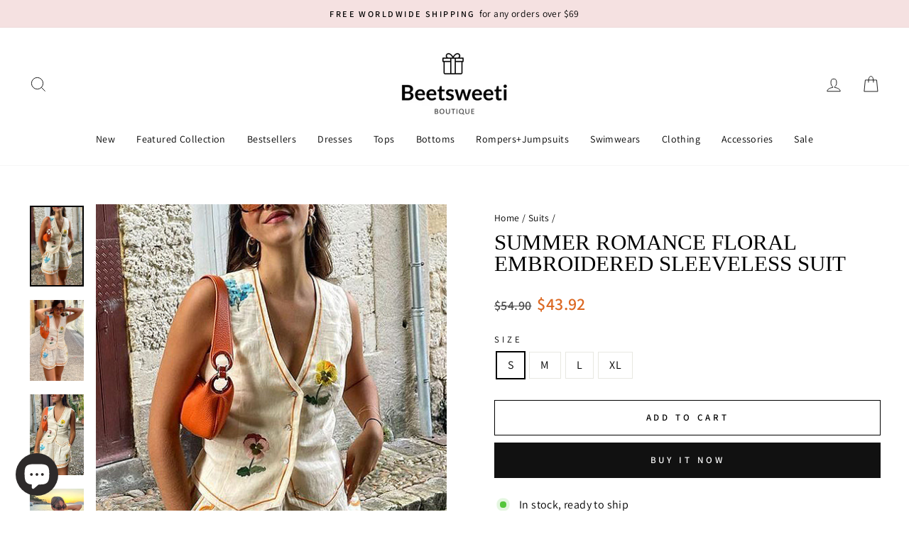

--- FILE ---
content_type: text/html; charset=utf-8
request_url: https://beetsweeti.com/collections/suits/products/summer-romance-floral-embroidered-sleeveless-suit
body_size: 38524
content:
<!doctype html>
<html class="no-js" lang="en" dir="ltr">
<head>
  <meta charset="utf-8">
  <meta http-equiv="X-UA-Compatible" content="IE=edge,chrome=1">
  <meta name="viewport" content="width=device-width,initial-scale=1">
  <meta name="theme-color" content="#111111">
  <link rel="canonical" href="https://beetsweeti.com/products/summer-romance-floral-embroidered-sleeveless-suit">
  <link rel="preconnect" href="https://cdn.shopify.com" crossorigin>
  <link rel="preconnect" href="https://fonts.shopifycdn.com" crossorigin>
  <link rel="dns-prefetch" href="https://productreviews.shopifycdn.com">
  <link rel="dns-prefetch" href="https://ajax.googleapis.com">
  <link rel="dns-prefetch" href="https://maps.googleapis.com">
  <link rel="dns-prefetch" href="https://maps.gstatic.com"><link rel="shortcut icon" href="//beetsweeti.com/cdn/shop/files/xiao2_32x32.png?v=1670402176" type="image/png" /><title>Summer Romance Floral Embroidered Sleeveless Suit
&ndash; Beetsweeti
</title>
<meta name="description" content="DETAILS Size Guide Sleeveless blazer &amp;amp; shortsShell: 100% Polyester. Lining: 100% PolyesterImported Beetsweeti Exclusive! Enjoy the day with your new fave! The Summer Romance Floral Embroidered Sleeveless Suit are composed of medium-weight tweed that forms a high-rise silhouette and a elastic waist. Two front pocket"><meta property="og:site_name" content="Beetsweeti">
  <meta property="og:url" content="https://beetsweeti.com/products/summer-romance-floral-embroidered-sleeveless-suit">
  <meta property="og:title" content="Summer Romance Floral Embroidered Sleeveless Suit">
  <meta property="og:type" content="product">
  <meta property="og:description" content="DETAILS Size Guide Sleeveless blazer &amp;amp; shortsShell: 100% Polyester. Lining: 100% PolyesterImported Beetsweeti Exclusive! Enjoy the day with your new fave! The Summer Romance Floral Embroidered Sleeveless Suit are composed of medium-weight tweed that forms a high-rise silhouette and a elastic waist. Two front pocket"><meta property="og:image" content="http://beetsweeti.com/cdn/shop/files/1_7f90f5c3-a54d-4679-a513-666a406d53aa.jpg?v=1713771826">
    <meta property="og:image:secure_url" content="https://beetsweeti.com/cdn/shop/files/1_7f90f5c3-a54d-4679-a513-666a406d53aa.jpg?v=1713771826">
    <meta property="og:image:width" content="500">
    <meta property="og:image:height" content="750"><meta name="twitter:site" content="@">
  <meta name="twitter:card" content="summary_large_image">
  <meta name="twitter:title" content="Summer Romance Floral Embroidered Sleeveless Suit">
  <meta name="twitter:description" content="DETAILS Size Guide Sleeveless blazer &amp;amp; shortsShell: 100% Polyester. Lining: 100% PolyesterImported Beetsweeti Exclusive! Enjoy the day with your new fave! The Summer Romance Floral Embroidered Sleeveless Suit are composed of medium-weight tweed that forms a high-rise silhouette and a elastic waist. Two front pocket">
<style data-shopify>
  @font-face {
  font-family: Assistant;
  font-weight: 400;
  font-style: normal;
  font-display: swap;
  src: url("//beetsweeti.com/cdn/fonts/assistant/assistant_n4.9120912a469cad1cc292572851508ca49d12e768.woff2") format("woff2"),
       url("//beetsweeti.com/cdn/fonts/assistant/assistant_n4.6e9875ce64e0fefcd3f4446b7ec9036b3ddd2985.woff") format("woff");
}


  @font-face {
  font-family: Assistant;
  font-weight: 600;
  font-style: normal;
  font-display: swap;
  src: url("//beetsweeti.com/cdn/fonts/assistant/assistant_n6.b2cbcfa81550fc99b5d970d0ef582eebcbac24e0.woff2") format("woff2"),
       url("//beetsweeti.com/cdn/fonts/assistant/assistant_n6.5dced1e1f897f561a8304b6ef1c533d81fd1c6e0.woff") format("woff");
}

  
  
</style><link href="//beetsweeti.com/cdn/shop/t/14/assets/theme.css?v=143660900508545786931768712838" rel="stylesheet" type="text/css" media="all" />
<style data-shopify>:root {
    --typeHeaderPrimary: "New York";
    --typeHeaderFallback: Iowan Old Style, Apple Garamond, Baskerville, Times New Roman, Droid Serif, Times, Source Serif Pro, serif, Apple Color Emoji, Segoe UI Emoji, Segoe UI Symbol;
    --typeHeaderSize: 36px;
    --typeHeaderWeight: 400;
    --typeHeaderLineHeight: 1;
    --typeHeaderSpacing: 0.0em;

    --typeBasePrimary:Assistant;
    --typeBaseFallback:sans-serif;
    --typeBaseSize: 16px;
    --typeBaseWeight: 400;
    --typeBaseSpacing: 0.025em;
    --typeBaseLineHeight: 1.4;

    --typeCollectionTitle: 20px;

    --iconWeight: 2px;
    --iconLinecaps: miter;

    
      --buttonRadius: 0px;
    

    --colorGridOverlayOpacity: 0.1;
  }

  .placeholder-content {
    background-image: linear-gradient(100deg, #ffffff 40%, #f7f7f7 63%, #ffffff 79%);
  }</style><script>
    document.documentElement.className = document.documentElement.className.replace('no-js', 'js');

    window.theme = window.theme || {};
    theme.routes = {
      home: "/",
      cart: "/cart.js",
      cartPage: "/cart",
      cartAdd: "/cart/add.js",
      cartChange: "/cart/change.js",
      search: "/search",
      predictive_url: "/search/suggest"
    };
    theme.strings = {
      soldOut: "Sold Out",
      unavailable: "Unavailable",
      inStockLabel: "In stock, ready to ship",
      oneStockLabel: "Low stock - [count] item left",
      otherStockLabel: "Low stock - [count] items left",
      willNotShipUntil: "Ready to ship [date]",
      willBeInStockAfter: "Back in stock [date]",
      waitingForStock: "Inventory on the way",
      savePrice: "Save [saved_amount]",
      cartEmpty: "Your cart is currently empty.",
      cartTermsConfirmation: "You must agree with the terms and conditions of sales to check out",
      searchCollections: "Collections:",
      searchPages: "Pages:",
      searchArticles: "Articles:",
      productFrom: "from ",
      maxQuantity: "You can only have [quantity] of [title] in your cart."
    };
    theme.settings = {
      cartType: "drawer",
      isCustomerTemplate: false,
      moneyFormat: "\u003cspan class=money\u003e${{amount}}\u003c\/span\u003e",
      saveType: "dollar",
      productImageSize: "natural",
      productImageCover: false,
      predictiveSearch: true,
      predictiveSearchType: "product,article,page,collection",
      predictiveSearchVendor: false,
      predictiveSearchPrice: false,
      quickView: true,
      themeName: 'Impulse',
      themeVersion: "7.2.0"
    };
  </script>

  <script>window.performance && window.performance.mark && window.performance.mark('shopify.content_for_header.start');</script><meta id="shopify-digital-wallet" name="shopify-digital-wallet" content="/23334323/digital_wallets/dialog">
<meta name="shopify-checkout-api-token" content="59bebff26bfee5696ab0eeef57a10b0b">
<meta id="in-context-paypal-metadata" data-shop-id="23334323" data-venmo-supported="true" data-environment="production" data-locale="en_US" data-paypal-v4="true" data-currency="USD">
<link rel="alternate" type="application/json+oembed" href="https://beetsweeti.com/products/summer-romance-floral-embroidered-sleeveless-suit.oembed">
<script async="async" src="/checkouts/internal/preloads.js?locale=en-US"></script>
<script id="shopify-features" type="application/json">{"accessToken":"59bebff26bfee5696ab0eeef57a10b0b","betas":["rich-media-storefront-analytics"],"domain":"beetsweeti.com","predictiveSearch":true,"shopId":23334323,"locale":"en"}</script>
<script>var Shopify = Shopify || {};
Shopify.shop = "beetsweeti.myshopify.com";
Shopify.locale = "en";
Shopify.currency = {"active":"USD","rate":"1.0"};
Shopify.country = "US";
Shopify.theme = {"name":"beetsweeti\/main-0104-性能优化","id":145310089444,"schema_name":"Impulse","schema_version":"7.2.0","theme_store_id":null,"role":"main"};
Shopify.theme.handle = "null";
Shopify.theme.style = {"id":null,"handle":null};
Shopify.cdnHost = "beetsweeti.com/cdn";
Shopify.routes = Shopify.routes || {};
Shopify.routes.root = "/";</script>
<script type="module">!function(o){(o.Shopify=o.Shopify||{}).modules=!0}(window);</script>
<script>!function(o){function n(){var o=[];function n(){o.push(Array.prototype.slice.apply(arguments))}return n.q=o,n}var t=o.Shopify=o.Shopify||{};t.loadFeatures=n(),t.autoloadFeatures=n()}(window);</script>
<script id="shop-js-analytics" type="application/json">{"pageType":"product"}</script>
<script defer="defer" async type="module" src="//beetsweeti.com/cdn/shopifycloud/shop-js/modules/v2/client.init-shop-cart-sync_BApSsMSl.en.esm.js"></script>
<script defer="defer" async type="module" src="//beetsweeti.com/cdn/shopifycloud/shop-js/modules/v2/chunk.common_CBoos6YZ.esm.js"></script>
<script type="module">
  await import("//beetsweeti.com/cdn/shopifycloud/shop-js/modules/v2/client.init-shop-cart-sync_BApSsMSl.en.esm.js");
await import("//beetsweeti.com/cdn/shopifycloud/shop-js/modules/v2/chunk.common_CBoos6YZ.esm.js");

  window.Shopify.SignInWithShop?.initShopCartSync?.({"fedCMEnabled":true,"windoidEnabled":true});

</script>
<script>(function() {
  var isLoaded = false;
  function asyncLoad() {
    if (isLoaded) return;
    isLoaded = true;
    var urls = ["https:\/\/sz-sino-study.oss-cn-shenzhen.aliyuncs.com\/userassets\/shopify-sino-script-manager\/beetsweeti.js?shop=beetsweeti.myshopify.com","\/\/staticw2.yotpo.com\/hUFQTsUTm7KlaaNKyR5wHi3ggjkrE9GDDrGCA9aR\/widget.js?shop=beetsweeti.myshopify.com","https:\/\/app.carecart.io\/api\/abandoned-cart\/js-script?shop=beetsweeti.myshopify.com","https:\/\/d33a6lvgbd0fej.cloudfront.net\/script_tag\/secomapp.scripttag.js?shop=beetsweeti.myshopify.com"];
    for (var i = 0; i < urls.length; i++) {
      var s = document.createElement('script');
      s.type = 'text/javascript';
      s.async = true;
      s.src = urls[i];
      var x = document.getElementsByTagName('script')[0];
      x.parentNode.insertBefore(s, x);
    }
  };
  if(window.attachEvent) {
    window.attachEvent('onload', asyncLoad);
  } else {
    window.addEventListener('load', asyncLoad, false);
  }
})();</script>
<script id="__st">var __st={"a":23334323,"offset":28800,"reqid":"c0cccd14-04cf-440d-b8c7-0b0162822cf6-1768924150","pageurl":"beetsweeti.com\/collections\/suits\/products\/summer-romance-floral-embroidered-sleeveless-suit","u":"a3a7390eff10","p":"product","rtyp":"product","rid":8294361628900};</script>
<script>window.ShopifyPaypalV4VisibilityTracking = true;</script>
<script id="captcha-bootstrap">!function(){'use strict';const t='contact',e='account',n='new_comment',o=[[t,t],['blogs',n],['comments',n],[t,'customer']],c=[[e,'customer_login'],[e,'guest_login'],[e,'recover_customer_password'],[e,'create_customer']],r=t=>t.map((([t,e])=>`form[action*='/${t}']:not([data-nocaptcha='true']) input[name='form_type'][value='${e}']`)).join(','),a=t=>()=>t?[...document.querySelectorAll(t)].map((t=>t.form)):[];function s(){const t=[...o],e=r(t);return a(e)}const i='password',u='form_key',d=['recaptcha-v3-token','g-recaptcha-response','h-captcha-response',i],f=()=>{try{return window.sessionStorage}catch{return}},m='__shopify_v',_=t=>t.elements[u];function p(t,e,n=!1){try{const o=window.sessionStorage,c=JSON.parse(o.getItem(e)),{data:r}=function(t){const{data:e,action:n}=t;return t[m]||n?{data:e,action:n}:{data:t,action:n}}(c);for(const[e,n]of Object.entries(r))t.elements[e]&&(t.elements[e].value=n);n&&o.removeItem(e)}catch(o){console.error('form repopulation failed',{error:o})}}const l='form_type',E='cptcha';function T(t){t.dataset[E]=!0}const w=window,h=w.document,L='Shopify',v='ce_forms',y='captcha';let A=!1;((t,e)=>{const n=(g='f06e6c50-85a8-45c8-87d0-21a2b65856fe',I='https://cdn.shopify.com/shopifycloud/storefront-forms-hcaptcha/ce_storefront_forms_captcha_hcaptcha.v1.5.2.iife.js',D={infoText:'Protected by hCaptcha',privacyText:'Privacy',termsText:'Terms'},(t,e,n)=>{const o=w[L][v],c=o.bindForm;if(c)return c(t,g,e,D).then(n);var r;o.q.push([[t,g,e,D],n]),r=I,A||(h.body.append(Object.assign(h.createElement('script'),{id:'captcha-provider',async:!0,src:r})),A=!0)});var g,I,D;w[L]=w[L]||{},w[L][v]=w[L][v]||{},w[L][v].q=[],w[L][y]=w[L][y]||{},w[L][y].protect=function(t,e){n(t,void 0,e),T(t)},Object.freeze(w[L][y]),function(t,e,n,w,h,L){const[v,y,A,g]=function(t,e,n){const i=e?o:[],u=t?c:[],d=[...i,...u],f=r(d),m=r(i),_=r(d.filter((([t,e])=>n.includes(e))));return[a(f),a(m),a(_),s()]}(w,h,L),I=t=>{const e=t.target;return e instanceof HTMLFormElement?e:e&&e.form},D=t=>v().includes(t);t.addEventListener('submit',(t=>{const e=I(t);if(!e)return;const n=D(e)&&!e.dataset.hcaptchaBound&&!e.dataset.recaptchaBound,o=_(e),c=g().includes(e)&&(!o||!o.value);(n||c)&&t.preventDefault(),c&&!n&&(function(t){try{if(!f())return;!function(t){const e=f();if(!e)return;const n=_(t);if(!n)return;const o=n.value;o&&e.removeItem(o)}(t);const e=Array.from(Array(32),(()=>Math.random().toString(36)[2])).join('');!function(t,e){_(t)||t.append(Object.assign(document.createElement('input'),{type:'hidden',name:u})),t.elements[u].value=e}(t,e),function(t,e){const n=f();if(!n)return;const o=[...t.querySelectorAll(`input[type='${i}']`)].map((({name:t})=>t)),c=[...d,...o],r={};for(const[a,s]of new FormData(t).entries())c.includes(a)||(r[a]=s);n.setItem(e,JSON.stringify({[m]:1,action:t.action,data:r}))}(t,e)}catch(e){console.error('failed to persist form',e)}}(e),e.submit())}));const S=(t,e)=>{t&&!t.dataset[E]&&(n(t,e.some((e=>e===t))),T(t))};for(const o of['focusin','change'])t.addEventListener(o,(t=>{const e=I(t);D(e)&&S(e,y())}));const B=e.get('form_key'),M=e.get(l),P=B&&M;t.addEventListener('DOMContentLoaded',(()=>{const t=y();if(P)for(const e of t)e.elements[l].value===M&&p(e,B);[...new Set([...A(),...v().filter((t=>'true'===t.dataset.shopifyCaptcha))])].forEach((e=>S(e,t)))}))}(h,new URLSearchParams(w.location.search),n,t,e,['guest_login'])})(!0,!0)}();</script>
<script integrity="sha256-4kQ18oKyAcykRKYeNunJcIwy7WH5gtpwJnB7kiuLZ1E=" data-source-attribution="shopify.loadfeatures" defer="defer" src="//beetsweeti.com/cdn/shopifycloud/storefront/assets/storefront/load_feature-a0a9edcb.js" crossorigin="anonymous"></script>
<script data-source-attribution="shopify.dynamic_checkout.dynamic.init">var Shopify=Shopify||{};Shopify.PaymentButton=Shopify.PaymentButton||{isStorefrontPortableWallets:!0,init:function(){window.Shopify.PaymentButton.init=function(){};var t=document.createElement("script");t.src="https://beetsweeti.com/cdn/shopifycloud/portable-wallets/latest/portable-wallets.en.js",t.type="module",document.head.appendChild(t)}};
</script>
<script data-source-attribution="shopify.dynamic_checkout.buyer_consent">
  function portableWalletsHideBuyerConsent(e){var t=document.getElementById("shopify-buyer-consent"),n=document.getElementById("shopify-subscription-policy-button");t&&n&&(t.classList.add("hidden"),t.setAttribute("aria-hidden","true"),n.removeEventListener("click",e))}function portableWalletsShowBuyerConsent(e){var t=document.getElementById("shopify-buyer-consent"),n=document.getElementById("shopify-subscription-policy-button");t&&n&&(t.classList.remove("hidden"),t.removeAttribute("aria-hidden"),n.addEventListener("click",e))}window.Shopify?.PaymentButton&&(window.Shopify.PaymentButton.hideBuyerConsent=portableWalletsHideBuyerConsent,window.Shopify.PaymentButton.showBuyerConsent=portableWalletsShowBuyerConsent);
</script>
<script>
  function portableWalletsCleanup(e){e&&e.src&&console.error("Failed to load portable wallets script "+e.src);var t=document.querySelectorAll("shopify-accelerated-checkout .shopify-payment-button__skeleton, shopify-accelerated-checkout-cart .wallet-cart-button__skeleton"),e=document.getElementById("shopify-buyer-consent");for(let e=0;e<t.length;e++)t[e].remove();e&&e.remove()}function portableWalletsNotLoadedAsModule(e){e instanceof ErrorEvent&&"string"==typeof e.message&&e.message.includes("import.meta")&&"string"==typeof e.filename&&e.filename.includes("portable-wallets")&&(window.removeEventListener("error",portableWalletsNotLoadedAsModule),window.Shopify.PaymentButton.failedToLoad=e,"loading"===document.readyState?document.addEventListener("DOMContentLoaded",window.Shopify.PaymentButton.init):window.Shopify.PaymentButton.init())}window.addEventListener("error",portableWalletsNotLoadedAsModule);
</script>

<script type="module" src="https://beetsweeti.com/cdn/shopifycloud/portable-wallets/latest/portable-wallets.en.js" onError="portableWalletsCleanup(this)" crossorigin="anonymous"></script>
<script nomodule>
  document.addEventListener("DOMContentLoaded", portableWalletsCleanup);
</script>

<link id="shopify-accelerated-checkout-styles" rel="stylesheet" media="screen" href="https://beetsweeti.com/cdn/shopifycloud/portable-wallets/latest/accelerated-checkout-backwards-compat.css" crossorigin="anonymous">
<style id="shopify-accelerated-checkout-cart">
        #shopify-buyer-consent {
  margin-top: 1em;
  display: inline-block;
  width: 100%;
}

#shopify-buyer-consent.hidden {
  display: none;
}

#shopify-subscription-policy-button {
  background: none;
  border: none;
  padding: 0;
  text-decoration: underline;
  font-size: inherit;
  cursor: pointer;
}

#shopify-subscription-policy-button::before {
  box-shadow: none;
}

      </style>

<script>window.performance && window.performance.mark && window.performance.mark('shopify.content_for_header.end');</script>

  <script src="//beetsweeti.com/cdn/shop/t/14/assets/vendor-scripts-v11.js" defer="defer"></script>
  <script src="//beetsweeti.com/cdn/shop/t/14/assets/theme.min.js?v=57155375563694802951739240003" defer="defer"></script>
<!-- BEGIN app block: shopify://apps/instafeed/blocks/head-block/c447db20-095d-4a10-9725-b5977662c9d5 --><link rel="preconnect" href="https://cdn.nfcube.com/">
<link rel="preconnect" href="https://scontent.cdninstagram.com/">


  <script>
    document.addEventListener('DOMContentLoaded', function () {
      let instafeedScript = document.createElement('script');

      
        instafeedScript.src = 'https://cdn.nfcube.com/instafeed-2cf2511473df9e1816839ad363ed40be.js';
      

      document.body.appendChild(instafeedScript);
    });
  </script>





<!-- END app block --><!-- BEGIN app block: shopify://apps/yotpo-product-reviews/blocks/settings/eb7dfd7d-db44-4334-bc49-c893b51b36cf -->


<script type="text/javascript">
  (function e(){var e=document.createElement("script");
  e.type="text/javascript",e.async=true,
  e.src="//staticw2.yotpo.com/hUFQTsUTm7KlaaNKyR5wHi3ggjkrE9GDDrGCA9aR/widget.js?lang=en";
  var t=document.getElementsByTagName("script")[0];
  t.parentNode.insertBefore(e,t)})();
</script>



  
<!-- END app block --><script src="https://cdn.shopify.com/extensions/019b8d54-2388-79d8-becc-d32a3afe2c7a/omnisend-50/assets/omnisend-in-shop.js" type="text/javascript" defer="defer"></script>
<link href="https://cdn.shopify.com/extensions/019bdbac-1518-735d-a5cb-bd2dd7edb4bc/discount-mixer-1082/assets/styles-discount-view.min.D8aOHa3Q.css" rel="stylesheet" type="text/css" media="all">
<script src="https://cdn.shopify.com/extensions/e4b3a77b-20c9-4161-b1bb-deb87046128d/inbox-1253/assets/inbox-chat-loader.js" type="text/javascript" defer="defer"></script>
<link href="https://monorail-edge.shopifysvc.com" rel="dns-prefetch">
<script>(function(){if ("sendBeacon" in navigator && "performance" in window) {try {var session_token_from_headers = performance.getEntriesByType('navigation')[0].serverTiming.find(x => x.name == '_s').description;} catch {var session_token_from_headers = undefined;}var session_cookie_matches = document.cookie.match(/_shopify_s=([^;]*)/);var session_token_from_cookie = session_cookie_matches && session_cookie_matches.length === 2 ? session_cookie_matches[1] : "";var session_token = session_token_from_headers || session_token_from_cookie || "";function handle_abandonment_event(e) {var entries = performance.getEntries().filter(function(entry) {return /monorail-edge.shopifysvc.com/.test(entry.name);});if (!window.abandonment_tracked && entries.length === 0) {window.abandonment_tracked = true;var currentMs = Date.now();var navigation_start = performance.timing.navigationStart;var payload = {shop_id: 23334323,url: window.location.href,navigation_start,duration: currentMs - navigation_start,session_token,page_type: "product"};window.navigator.sendBeacon("https://monorail-edge.shopifysvc.com/v1/produce", JSON.stringify({schema_id: "online_store_buyer_site_abandonment/1.1",payload: payload,metadata: {event_created_at_ms: currentMs,event_sent_at_ms: currentMs}}));}}window.addEventListener('pagehide', handle_abandonment_event);}}());</script>
<script id="web-pixels-manager-setup">(function e(e,d,r,n,o){if(void 0===o&&(o={}),!Boolean(null===(a=null===(i=window.Shopify)||void 0===i?void 0:i.analytics)||void 0===a?void 0:a.replayQueue)){var i,a;window.Shopify=window.Shopify||{};var t=window.Shopify;t.analytics=t.analytics||{};var s=t.analytics;s.replayQueue=[],s.publish=function(e,d,r){return s.replayQueue.push([e,d,r]),!0};try{self.performance.mark("wpm:start")}catch(e){}var l=function(){var e={modern:/Edge?\/(1{2}[4-9]|1[2-9]\d|[2-9]\d{2}|\d{4,})\.\d+(\.\d+|)|Firefox\/(1{2}[4-9]|1[2-9]\d|[2-9]\d{2}|\d{4,})\.\d+(\.\d+|)|Chrom(ium|e)\/(9{2}|\d{3,})\.\d+(\.\d+|)|(Maci|X1{2}).+ Version\/(15\.\d+|(1[6-9]|[2-9]\d|\d{3,})\.\d+)([,.]\d+|)( \(\w+\)|)( Mobile\/\w+|) Safari\/|Chrome.+OPR\/(9{2}|\d{3,})\.\d+\.\d+|(CPU[ +]OS|iPhone[ +]OS|CPU[ +]iPhone|CPU IPhone OS|CPU iPad OS)[ +]+(15[._]\d+|(1[6-9]|[2-9]\d|\d{3,})[._]\d+)([._]\d+|)|Android:?[ /-](13[3-9]|1[4-9]\d|[2-9]\d{2}|\d{4,})(\.\d+|)(\.\d+|)|Android.+Firefox\/(13[5-9]|1[4-9]\d|[2-9]\d{2}|\d{4,})\.\d+(\.\d+|)|Android.+Chrom(ium|e)\/(13[3-9]|1[4-9]\d|[2-9]\d{2}|\d{4,})\.\d+(\.\d+|)|SamsungBrowser\/([2-9]\d|\d{3,})\.\d+/,legacy:/Edge?\/(1[6-9]|[2-9]\d|\d{3,})\.\d+(\.\d+|)|Firefox\/(5[4-9]|[6-9]\d|\d{3,})\.\d+(\.\d+|)|Chrom(ium|e)\/(5[1-9]|[6-9]\d|\d{3,})\.\d+(\.\d+|)([\d.]+$|.*Safari\/(?![\d.]+ Edge\/[\d.]+$))|(Maci|X1{2}).+ Version\/(10\.\d+|(1[1-9]|[2-9]\d|\d{3,})\.\d+)([,.]\d+|)( \(\w+\)|)( Mobile\/\w+|) Safari\/|Chrome.+OPR\/(3[89]|[4-9]\d|\d{3,})\.\d+\.\d+|(CPU[ +]OS|iPhone[ +]OS|CPU[ +]iPhone|CPU IPhone OS|CPU iPad OS)[ +]+(10[._]\d+|(1[1-9]|[2-9]\d|\d{3,})[._]\d+)([._]\d+|)|Android:?[ /-](13[3-9]|1[4-9]\d|[2-9]\d{2}|\d{4,})(\.\d+|)(\.\d+|)|Mobile Safari.+OPR\/([89]\d|\d{3,})\.\d+\.\d+|Android.+Firefox\/(13[5-9]|1[4-9]\d|[2-9]\d{2}|\d{4,})\.\d+(\.\d+|)|Android.+Chrom(ium|e)\/(13[3-9]|1[4-9]\d|[2-9]\d{2}|\d{4,})\.\d+(\.\d+|)|Android.+(UC? ?Browser|UCWEB|U3)[ /]?(15\.([5-9]|\d{2,})|(1[6-9]|[2-9]\d|\d{3,})\.\d+)\.\d+|SamsungBrowser\/(5\.\d+|([6-9]|\d{2,})\.\d+)|Android.+MQ{2}Browser\/(14(\.(9|\d{2,})|)|(1[5-9]|[2-9]\d|\d{3,})(\.\d+|))(\.\d+|)|K[Aa][Ii]OS\/(3\.\d+|([4-9]|\d{2,})\.\d+)(\.\d+|)/},d=e.modern,r=e.legacy,n=navigator.userAgent;return n.match(d)?"modern":n.match(r)?"legacy":"unknown"}(),u="modern"===l?"modern":"legacy",c=(null!=n?n:{modern:"",legacy:""})[u],f=function(e){return[e.baseUrl,"/wpm","/b",e.hashVersion,"modern"===e.buildTarget?"m":"l",".js"].join("")}({baseUrl:d,hashVersion:r,buildTarget:u}),m=function(e){var d=e.version,r=e.bundleTarget,n=e.surface,o=e.pageUrl,i=e.monorailEndpoint;return{emit:function(e){var a=e.status,t=e.errorMsg,s=(new Date).getTime(),l=JSON.stringify({metadata:{event_sent_at_ms:s},events:[{schema_id:"web_pixels_manager_load/3.1",payload:{version:d,bundle_target:r,page_url:o,status:a,surface:n,error_msg:t},metadata:{event_created_at_ms:s}}]});if(!i)return console&&console.warn&&console.warn("[Web Pixels Manager] No Monorail endpoint provided, skipping logging."),!1;try{return self.navigator.sendBeacon.bind(self.navigator)(i,l)}catch(e){}var u=new XMLHttpRequest;try{return u.open("POST",i,!0),u.setRequestHeader("Content-Type","text/plain"),u.send(l),!0}catch(e){return console&&console.warn&&console.warn("[Web Pixels Manager] Got an unhandled error while logging to Monorail."),!1}}}}({version:r,bundleTarget:l,surface:e.surface,pageUrl:self.location.href,monorailEndpoint:e.monorailEndpoint});try{o.browserTarget=l,function(e){var d=e.src,r=e.async,n=void 0===r||r,o=e.onload,i=e.onerror,a=e.sri,t=e.scriptDataAttributes,s=void 0===t?{}:t,l=document.createElement("script"),u=document.querySelector("head"),c=document.querySelector("body");if(l.async=n,l.src=d,a&&(l.integrity=a,l.crossOrigin="anonymous"),s)for(var f in s)if(Object.prototype.hasOwnProperty.call(s,f))try{l.dataset[f]=s[f]}catch(e){}if(o&&l.addEventListener("load",o),i&&l.addEventListener("error",i),u)u.appendChild(l);else{if(!c)throw new Error("Did not find a head or body element to append the script");c.appendChild(l)}}({src:f,async:!0,onload:function(){if(!function(){var e,d;return Boolean(null===(d=null===(e=window.Shopify)||void 0===e?void 0:e.analytics)||void 0===d?void 0:d.initialized)}()){var d=window.webPixelsManager.init(e)||void 0;if(d){var r=window.Shopify.analytics;r.replayQueue.forEach((function(e){var r=e[0],n=e[1],o=e[2];d.publishCustomEvent(r,n,o)})),r.replayQueue=[],r.publish=d.publishCustomEvent,r.visitor=d.visitor,r.initialized=!0}}},onerror:function(){return m.emit({status:"failed",errorMsg:"".concat(f," has failed to load")})},sri:function(e){var d=/^sha384-[A-Za-z0-9+/=]+$/;return"string"==typeof e&&d.test(e)}(c)?c:"",scriptDataAttributes:o}),m.emit({status:"loading"})}catch(e){m.emit({status:"failed",errorMsg:(null==e?void 0:e.message)||"Unknown error"})}}})({shopId: 23334323,storefrontBaseUrl: "https://beetsweeti.com",extensionsBaseUrl: "https://extensions.shopifycdn.com/cdn/shopifycloud/web-pixels-manager",monorailEndpoint: "https://monorail-edge.shopifysvc.com/unstable/produce_batch",surface: "storefront-renderer",enabledBetaFlags: ["2dca8a86"],webPixelsConfigList: [{"id":"517374180","configuration":"{\"accountID\":\"facebook-web-pixel-live\",\"omegaFacebookData\":\"{\\\"listPixel\\\":[{\\\"id\\\":92309,\\\"pixel_id\\\":\\\"2238256862881645\\\",\\\"shop\\\":\\\"beetsweeti.myshopify.com\\\",\\\"goal\\\":\\\"increase_sales\\\",\\\"title\\\":\\\"Hangzhou Linan Piaoyang Trading Co., Ltd.1\\\",\\\"status\\\":1,\\\"isMaster\\\":1,\\\"is_conversion_api\\\":1,\\\"test_event_code\\\":\\\"TEST3482\\\",\\\"status_synced\\\":0,\\\"first_capi_enabled_at\\\":\\\"2022-12-14 12:34:53\\\",\\\"created_at\\\":\\\"2022-12-14 12:34:53\\\",\\\"updated_at\\\":null,\\\"market_id\\\":null}]}\"}","eventPayloadVersion":"v1","runtimeContext":"STRICT","scriptVersion":"12ee65292fb34f1f8a6970098903aa35","type":"APP","apiClientId":3325251,"privacyPurposes":["ANALYTICS","MARKETING","SALE_OF_DATA"],"dataSharingAdjustments":{"protectedCustomerApprovalScopes":["read_customer_address","read_customer_email","read_customer_name","read_customer_personal_data","read_customer_phone"]}},{"id":"428933348","configuration":"{\"config\":\"{\\\"pixel_id\\\":\\\"G-MNE156058C\\\",\\\"gtag_events\\\":[{\\\"type\\\":\\\"purchase\\\",\\\"action_label\\\":\\\"G-MNE156058C\\\"},{\\\"type\\\":\\\"page_view\\\",\\\"action_label\\\":\\\"G-MNE156058C\\\"},{\\\"type\\\":\\\"view_item\\\",\\\"action_label\\\":\\\"G-MNE156058C\\\"},{\\\"type\\\":\\\"search\\\",\\\"action_label\\\":\\\"G-MNE156058C\\\"},{\\\"type\\\":\\\"add_to_cart\\\",\\\"action_label\\\":\\\"G-MNE156058C\\\"},{\\\"type\\\":\\\"begin_checkout\\\",\\\"action_label\\\":\\\"G-MNE156058C\\\"},{\\\"type\\\":\\\"add_payment_info\\\",\\\"action_label\\\":\\\"G-MNE156058C\\\"}],\\\"enable_monitoring_mode\\\":false}\"}","eventPayloadVersion":"v1","runtimeContext":"OPEN","scriptVersion":"b2a88bafab3e21179ed38636efcd8a93","type":"APP","apiClientId":1780363,"privacyPurposes":[],"dataSharingAdjustments":{"protectedCustomerApprovalScopes":["read_customer_address","read_customer_email","read_customer_name","read_customer_personal_data","read_customer_phone"]}},{"id":"105513188","configuration":"{\"apiURL\":\"https:\/\/api.omnisend.com\",\"appURL\":\"https:\/\/app.omnisend.com\",\"brandID\":\"5b0e70c0597ed75be3a69878\",\"trackingURL\":\"https:\/\/wt.omnisendlink.com\"}","eventPayloadVersion":"v1","runtimeContext":"STRICT","scriptVersion":"aa9feb15e63a302383aa48b053211bbb","type":"APP","apiClientId":186001,"privacyPurposes":["ANALYTICS","MARKETING","SALE_OF_DATA"],"dataSharingAdjustments":{"protectedCustomerApprovalScopes":["read_customer_address","read_customer_email","read_customer_name","read_customer_personal_data","read_customer_phone"]}},{"id":"56328420","configuration":"{\"tagID\":\"2612986779976\"}","eventPayloadVersion":"v1","runtimeContext":"STRICT","scriptVersion":"18031546ee651571ed29edbe71a3550b","type":"APP","apiClientId":3009811,"privacyPurposes":["ANALYTICS","MARKETING","SALE_OF_DATA"],"dataSharingAdjustments":{"protectedCustomerApprovalScopes":["read_customer_address","read_customer_email","read_customer_name","read_customer_personal_data","read_customer_phone"]}},{"id":"shopify-app-pixel","configuration":"{}","eventPayloadVersion":"v1","runtimeContext":"STRICT","scriptVersion":"0450","apiClientId":"shopify-pixel","type":"APP","privacyPurposes":["ANALYTICS","MARKETING"]},{"id":"shopify-custom-pixel","eventPayloadVersion":"v1","runtimeContext":"LAX","scriptVersion":"0450","apiClientId":"shopify-pixel","type":"CUSTOM","privacyPurposes":["ANALYTICS","MARKETING"]}],isMerchantRequest: false,initData: {"shop":{"name":"Beetsweeti","paymentSettings":{"currencyCode":"USD"},"myshopifyDomain":"beetsweeti.myshopify.com","countryCode":"US","storefrontUrl":"https:\/\/beetsweeti.com"},"customer":null,"cart":null,"checkout":null,"productVariants":[{"price":{"amount":54.9,"currencyCode":"USD"},"product":{"title":"Summer Romance Floral Embroidered Sleeveless Suit","vendor":"Beetsweeti","id":"8294361628900","untranslatedTitle":"Summer Romance Floral Embroidered Sleeveless Suit","url":"\/products\/summer-romance-floral-embroidered-sleeveless-suit","type":"Dress"},"id":"44996003528932","image":{"src":"\/\/beetsweeti.com\/cdn\/shop\/files\/1_7f90f5c3-a54d-4679-a513-666a406d53aa.jpg?v=1713771826"},"sku":"ST-20240421101-1","title":"S","untranslatedTitle":"S"},{"price":{"amount":54.9,"currencyCode":"USD"},"product":{"title":"Summer Romance Floral Embroidered Sleeveless Suit","vendor":"Beetsweeti","id":"8294361628900","untranslatedTitle":"Summer Romance Floral Embroidered Sleeveless Suit","url":"\/products\/summer-romance-floral-embroidered-sleeveless-suit","type":"Dress"},"id":"44996003594468","image":{"src":"\/\/beetsweeti.com\/cdn\/shop\/files\/1_7f90f5c3-a54d-4679-a513-666a406d53aa.jpg?v=1713771826"},"sku":"ST-20240421101-2","title":"M","untranslatedTitle":"M"},{"price":{"amount":54.9,"currencyCode":"USD"},"product":{"title":"Summer Romance Floral Embroidered Sleeveless Suit","vendor":"Beetsweeti","id":"8294361628900","untranslatedTitle":"Summer Romance Floral Embroidered Sleeveless Suit","url":"\/products\/summer-romance-floral-embroidered-sleeveless-suit","type":"Dress"},"id":"44996003627236","image":{"src":"\/\/beetsweeti.com\/cdn\/shop\/files\/1_7f90f5c3-a54d-4679-a513-666a406d53aa.jpg?v=1713771826"},"sku":"ST-20240421101-3","title":"L","untranslatedTitle":"L"},{"price":{"amount":54.9,"currencyCode":"USD"},"product":{"title":"Summer Romance Floral Embroidered Sleeveless Suit","vendor":"Beetsweeti","id":"8294361628900","untranslatedTitle":"Summer Romance Floral Embroidered Sleeveless Suit","url":"\/products\/summer-romance-floral-embroidered-sleeveless-suit","type":"Dress"},"id":"44996003660004","image":{"src":"\/\/beetsweeti.com\/cdn\/shop\/files\/1_7f90f5c3-a54d-4679-a513-666a406d53aa.jpg?v=1713771826"},"sku":"ST-20240421101-4","title":"XL","untranslatedTitle":"XL"}],"purchasingCompany":null},},"https://beetsweeti.com/cdn","fcfee988w5aeb613cpc8e4bc33m6693e112",{"modern":"","legacy":""},{"shopId":"23334323","storefrontBaseUrl":"https:\/\/beetsweeti.com","extensionBaseUrl":"https:\/\/extensions.shopifycdn.com\/cdn\/shopifycloud\/web-pixels-manager","surface":"storefront-renderer","enabledBetaFlags":"[\"2dca8a86\"]","isMerchantRequest":"false","hashVersion":"fcfee988w5aeb613cpc8e4bc33m6693e112","publish":"custom","events":"[[\"page_viewed\",{}],[\"product_viewed\",{\"productVariant\":{\"price\":{\"amount\":54.9,\"currencyCode\":\"USD\"},\"product\":{\"title\":\"Summer Romance Floral Embroidered Sleeveless Suit\",\"vendor\":\"Beetsweeti\",\"id\":\"8294361628900\",\"untranslatedTitle\":\"Summer Romance Floral Embroidered Sleeveless Suit\",\"url\":\"\/products\/summer-romance-floral-embroidered-sleeveless-suit\",\"type\":\"Dress\"},\"id\":\"44996003528932\",\"image\":{\"src\":\"\/\/beetsweeti.com\/cdn\/shop\/files\/1_7f90f5c3-a54d-4679-a513-666a406d53aa.jpg?v=1713771826\"},\"sku\":\"ST-20240421101-1\",\"title\":\"S\",\"untranslatedTitle\":\"S\"}}]]"});</script><script>
  window.ShopifyAnalytics = window.ShopifyAnalytics || {};
  window.ShopifyAnalytics.meta = window.ShopifyAnalytics.meta || {};
  window.ShopifyAnalytics.meta.currency = 'USD';
  var meta = {"product":{"id":8294361628900,"gid":"gid:\/\/shopify\/Product\/8294361628900","vendor":"Beetsweeti","type":"Dress","handle":"summer-romance-floral-embroidered-sleeveless-suit","variants":[{"id":44996003528932,"price":5490,"name":"Summer Romance Floral Embroidered Sleeveless Suit - S","public_title":"S","sku":"ST-20240421101-1"},{"id":44996003594468,"price":5490,"name":"Summer Romance Floral Embroidered Sleeveless Suit - M","public_title":"M","sku":"ST-20240421101-2"},{"id":44996003627236,"price":5490,"name":"Summer Romance Floral Embroidered Sleeveless Suit - L","public_title":"L","sku":"ST-20240421101-3"},{"id":44996003660004,"price":5490,"name":"Summer Romance Floral Embroidered Sleeveless Suit - XL","public_title":"XL","sku":"ST-20240421101-4"}],"remote":false},"page":{"pageType":"product","resourceType":"product","resourceId":8294361628900,"requestId":"c0cccd14-04cf-440d-b8c7-0b0162822cf6-1768924150"}};
  for (var attr in meta) {
    window.ShopifyAnalytics.meta[attr] = meta[attr];
  }
</script>
<script class="analytics">
  (function () {
    var customDocumentWrite = function(content) {
      var jquery = null;

      if (window.jQuery) {
        jquery = window.jQuery;
      } else if (window.Checkout && window.Checkout.$) {
        jquery = window.Checkout.$;
      }

      if (jquery) {
        jquery('body').append(content);
      }
    };

    var hasLoggedConversion = function(token) {
      if (token) {
        return document.cookie.indexOf('loggedConversion=' + token) !== -1;
      }
      return false;
    }

    var setCookieIfConversion = function(token) {
      if (token) {
        var twoMonthsFromNow = new Date(Date.now());
        twoMonthsFromNow.setMonth(twoMonthsFromNow.getMonth() + 2);

        document.cookie = 'loggedConversion=' + token + '; expires=' + twoMonthsFromNow;
      }
    }

    var trekkie = window.ShopifyAnalytics.lib = window.trekkie = window.trekkie || [];
    if (trekkie.integrations) {
      return;
    }
    trekkie.methods = [
      'identify',
      'page',
      'ready',
      'track',
      'trackForm',
      'trackLink'
    ];
    trekkie.factory = function(method) {
      return function() {
        var args = Array.prototype.slice.call(arguments);
        args.unshift(method);
        trekkie.push(args);
        return trekkie;
      };
    };
    for (var i = 0; i < trekkie.methods.length; i++) {
      var key = trekkie.methods[i];
      trekkie[key] = trekkie.factory(key);
    }
    trekkie.load = function(config) {
      trekkie.config = config || {};
      trekkie.config.initialDocumentCookie = document.cookie;
      var first = document.getElementsByTagName('script')[0];
      var script = document.createElement('script');
      script.type = 'text/javascript';
      script.onerror = function(e) {
        var scriptFallback = document.createElement('script');
        scriptFallback.type = 'text/javascript';
        scriptFallback.onerror = function(error) {
                var Monorail = {
      produce: function produce(monorailDomain, schemaId, payload) {
        var currentMs = new Date().getTime();
        var event = {
          schema_id: schemaId,
          payload: payload,
          metadata: {
            event_created_at_ms: currentMs,
            event_sent_at_ms: currentMs
          }
        };
        return Monorail.sendRequest("https://" + monorailDomain + "/v1/produce", JSON.stringify(event));
      },
      sendRequest: function sendRequest(endpointUrl, payload) {
        // Try the sendBeacon API
        if (window && window.navigator && typeof window.navigator.sendBeacon === 'function' && typeof window.Blob === 'function' && !Monorail.isIos12()) {
          var blobData = new window.Blob([payload], {
            type: 'text/plain'
          });

          if (window.navigator.sendBeacon(endpointUrl, blobData)) {
            return true;
          } // sendBeacon was not successful

        } // XHR beacon

        var xhr = new XMLHttpRequest();

        try {
          xhr.open('POST', endpointUrl);
          xhr.setRequestHeader('Content-Type', 'text/plain');
          xhr.send(payload);
        } catch (e) {
          console.log(e);
        }

        return false;
      },
      isIos12: function isIos12() {
        return window.navigator.userAgent.lastIndexOf('iPhone; CPU iPhone OS 12_') !== -1 || window.navigator.userAgent.lastIndexOf('iPad; CPU OS 12_') !== -1;
      }
    };
    Monorail.produce('monorail-edge.shopifysvc.com',
      'trekkie_storefront_load_errors/1.1',
      {shop_id: 23334323,
      theme_id: 145310089444,
      app_name: "storefront",
      context_url: window.location.href,
      source_url: "//beetsweeti.com/cdn/s/trekkie.storefront.cd680fe47e6c39ca5d5df5f0a32d569bc48c0f27.min.js"});

        };
        scriptFallback.async = true;
        scriptFallback.src = '//beetsweeti.com/cdn/s/trekkie.storefront.cd680fe47e6c39ca5d5df5f0a32d569bc48c0f27.min.js';
        first.parentNode.insertBefore(scriptFallback, first);
      };
      script.async = true;
      script.src = '//beetsweeti.com/cdn/s/trekkie.storefront.cd680fe47e6c39ca5d5df5f0a32d569bc48c0f27.min.js';
      first.parentNode.insertBefore(script, first);
    };
    trekkie.load(
      {"Trekkie":{"appName":"storefront","development":false,"defaultAttributes":{"shopId":23334323,"isMerchantRequest":null,"themeId":145310089444,"themeCityHash":"4833967809025351355","contentLanguage":"en","currency":"USD","eventMetadataId":"ed4fe1b8-b92d-461a-819b-00188a673f38"},"isServerSideCookieWritingEnabled":true,"monorailRegion":"shop_domain","enabledBetaFlags":["65f19447"]},"Session Attribution":{},"S2S":{"facebookCapiEnabled":true,"source":"trekkie-storefront-renderer","apiClientId":580111}}
    );

    var loaded = false;
    trekkie.ready(function() {
      if (loaded) return;
      loaded = true;

      window.ShopifyAnalytics.lib = window.trekkie;

      var originalDocumentWrite = document.write;
      document.write = customDocumentWrite;
      try { window.ShopifyAnalytics.merchantGoogleAnalytics.call(this); } catch(error) {};
      document.write = originalDocumentWrite;

      window.ShopifyAnalytics.lib.page(null,{"pageType":"product","resourceType":"product","resourceId":8294361628900,"requestId":"c0cccd14-04cf-440d-b8c7-0b0162822cf6-1768924150","shopifyEmitted":true});

      var match = window.location.pathname.match(/checkouts\/(.+)\/(thank_you|post_purchase)/)
      var token = match? match[1]: undefined;
      if (!hasLoggedConversion(token)) {
        setCookieIfConversion(token);
        window.ShopifyAnalytics.lib.track("Viewed Product",{"currency":"USD","variantId":44996003528932,"productId":8294361628900,"productGid":"gid:\/\/shopify\/Product\/8294361628900","name":"Summer Romance Floral Embroidered Sleeveless Suit - S","price":"54.90","sku":"ST-20240421101-1","brand":"Beetsweeti","variant":"S","category":"Dress","nonInteraction":true,"remote":false},undefined,undefined,{"shopifyEmitted":true});
      window.ShopifyAnalytics.lib.track("monorail:\/\/trekkie_storefront_viewed_product\/1.1",{"currency":"USD","variantId":44996003528932,"productId":8294361628900,"productGid":"gid:\/\/shopify\/Product\/8294361628900","name":"Summer Romance Floral Embroidered Sleeveless Suit - S","price":"54.90","sku":"ST-20240421101-1","brand":"Beetsweeti","variant":"S","category":"Dress","nonInteraction":true,"remote":false,"referer":"https:\/\/beetsweeti.com\/collections\/suits\/products\/summer-romance-floral-embroidered-sleeveless-suit"});
      }
    });


        var eventsListenerScript = document.createElement('script');
        eventsListenerScript.async = true;
        eventsListenerScript.src = "//beetsweeti.com/cdn/shopifycloud/storefront/assets/shop_events_listener-3da45d37.js";
        document.getElementsByTagName('head')[0].appendChild(eventsListenerScript);

})();</script>
  <script>
  if (!window.ga || (window.ga && typeof window.ga !== 'function')) {
    window.ga = function ga() {
      (window.ga.q = window.ga.q || []).push(arguments);
      if (window.Shopify && window.Shopify.analytics && typeof window.Shopify.analytics.publish === 'function') {
        window.Shopify.analytics.publish("ga_stub_called", {}, {sendTo: "google_osp_migration"});
      }
      console.error("Shopify's Google Analytics stub called with:", Array.from(arguments), "\nSee https://help.shopify.com/manual/promoting-marketing/pixels/pixel-migration#google for more information.");
    };
    if (window.Shopify && window.Shopify.analytics && typeof window.Shopify.analytics.publish === 'function') {
      window.Shopify.analytics.publish("ga_stub_initialized", {}, {sendTo: "google_osp_migration"});
    }
  }
</script>
<script
  defer
  src="https://beetsweeti.com/cdn/shopifycloud/perf-kit/shopify-perf-kit-3.0.4.min.js"
  data-application="storefront-renderer"
  data-shop-id="23334323"
  data-render-region="gcp-us-central1"
  data-page-type="product"
  data-theme-instance-id="145310089444"
  data-theme-name="Impulse"
  data-theme-version="7.2.0"
  data-monorail-region="shop_domain"
  data-resource-timing-sampling-rate="10"
  data-shs="true"
  data-shs-beacon="true"
  data-shs-export-with-fetch="true"
  data-shs-logs-sample-rate="1"
  data-shs-beacon-endpoint="https://beetsweeti.com/api/collect"
></script>
</head>

<body class="template-product" data-center-text="true" data-button_style="square" data-type_header_capitalize="true" data-type_headers_align_text="true" data-type_product_capitalize="false" data-swatch_style="round" >

  <a class="in-page-link visually-hidden skip-link" href="#MainContent">Skip to content</a>

  <div id="PageContainer" class="page-container">
    <div class="transition-body"><!-- BEGIN sections: header-group -->
<div id="shopify-section-sections--18485172469988__announcement" class="shopify-section shopify-section-group-header-group"><style></style>
  <div class="announcement-bar">
    <div class="page-width">
      <div class="slideshow-wrapper">
        <button type="button" class="visually-hidden slideshow__pause" data-id="sections--18485172469988__announcement" aria-live="polite">
          <span class="slideshow__pause-stop">
            <svg aria-hidden="true" focusable="false" role="presentation" class="icon icon-pause" viewBox="0 0 10 13"><g fill="#000" fill-rule="evenodd"><path d="M0 0h3v13H0zM7 0h3v13H7z"/></g></svg>
            <span class="icon__fallback-text">Pause slideshow</span>
          </span>
          <span class="slideshow__pause-play">
            <svg aria-hidden="true" focusable="false" role="presentation" class="icon icon-play" viewBox="18.24 17.35 24.52 28.3"><path fill="#323232" d="M22.1 19.151v25.5l20.4-13.489-20.4-12.011z"/></svg>
            <span class="icon__fallback-text">Play slideshow</span>
          </span>
        </button>

        <div
          id="AnnouncementSlider"
          class="announcement-slider"
          data-compact="true"
          data-block-count="2"><div
                id="AnnouncementSlide-announcement-1"
                class="announcement-slider__slide"
                data-index="0"
                ><span class="announcement-text">The Valentine's Day Shop -</span><span class="announcement-link-text">20% Off Sitewide</span></div><div
                id="AnnouncementSlide-announcement-0"
                class="announcement-slider__slide"
                data-index="1"
                ><span class="announcement-text">Free worldwide shipping</span><span class="announcement-link-text">for any orders over $69</span></div></div>
      </div>
    </div>
  </div>




</div><div id="shopify-section-sections--18485172469988__header" class="shopify-section shopify-section-group-header-group">

<div id="NavDrawer" class="drawer drawer--left">
  <div class="drawer__contents">
    <div class="drawer__fixed-header">
      <div class="drawer__header appear-animation appear-delay-1">
        <div class="h2 drawer__title"></div>
        <div class="drawer__close">
          <button type="button" class="drawer__close-button js-drawer-close">
            <svg aria-hidden="true" focusable="false" role="presentation" class="icon icon-close" viewBox="0 0 64 64"><path d="M19 17.61l27.12 27.13m0-27.12L19 44.74"/></svg>
            <span class="icon__fallback-text">Close menu</span>
          </button>
        </div>
      </div>
    </div>
    <div class="drawer__scrollable">
      <ul class="mobile-nav" role="navigation" aria-label="Primary"><li class="mobile-nav__item appear-animation appear-delay-2"><div class="mobile-nav__has-sublist"><a href="/collections/new"
                    class="mobile-nav__link mobile-nav__link--top-level"
                    id="Label-collections-new1"
                    >
                    New
                  </a>
                  <div class="mobile-nav__toggle">
                    <button type="button"
                      aria-controls="Linklist-collections-new1"
                      aria-labelledby="Label-collections-new1"
                      class="collapsible-trigger collapsible--auto-height"><span class="collapsible-trigger__icon collapsible-trigger__icon--open" role="presentation">
  <svg aria-hidden="true" focusable="false" role="presentation" class="icon icon--wide icon-chevron-down" viewBox="0 0 28 16"><path d="M1.57 1.59l12.76 12.77L27.1 1.59" stroke-width="2" stroke="#000" fill="none" fill-rule="evenodd"/></svg>
</span>
</button>
                  </div></div><div id="Linklist-collections-new1"
                class="mobile-nav__sublist collapsible-content collapsible-content--all"
                >
                <div class="collapsible-content__inner">
                  <ul class="mobile-nav__sublist"><li class="mobile-nav__item">
                        <div class="mobile-nav__child-item"><a href="/collections/new-dresses-1"
                              class="mobile-nav__link"
                              id="Sublabel-collections-new-dresses-11"
                              >
                              New Dresses
                            </a></div></li><li class="mobile-nav__item">
                        <div class="mobile-nav__child-item"><a href="/collections/new-tops"
                              class="mobile-nav__link"
                              id="Sublabel-collections-new-tops2"
                              >
                              New Tops
                            </a></div></li><li class="mobile-nav__item">
                        <div class="mobile-nav__child-item"><a href="/collections/new-bottoms-one-pieces"
                              class="mobile-nav__link"
                              id="Sublabel-collections-new-bottoms-one-pieces3"
                              >
                              New Bottoms&amp;One Pieces
                            </a></div></li></ul>
                </div>
              </div></li><li class="mobile-nav__item appear-animation appear-delay-3"><div class="mobile-nav__has-sublist"><a href="/collections/love-boho"
                    class="mobile-nav__link mobile-nav__link--top-level"
                    id="Label-collections-love-boho2"
                    >
                    Featured Collection
                  </a>
                  <div class="mobile-nav__toggle">
                    <button type="button"
                      aria-controls="Linklist-collections-love-boho2"
                      aria-labelledby="Label-collections-love-boho2"
                      class="collapsible-trigger collapsible--auto-height"><span class="collapsible-trigger__icon collapsible-trigger__icon--open" role="presentation">
  <svg aria-hidden="true" focusable="false" role="presentation" class="icon icon--wide icon-chevron-down" viewBox="0 0 28 16"><path d="M1.57 1.59l12.76 12.77L27.1 1.59" stroke-width="2" stroke="#000" fill="none" fill-rule="evenodd"/></svg>
</span>
</button>
                  </div></div><div id="Linklist-collections-love-boho2"
                class="mobile-nav__sublist collapsible-content collapsible-content--all"
                >
                <div class="collapsible-content__inner">
                  <ul class="mobile-nav__sublist"><li class="mobile-nav__item">
                        <div class="mobile-nav__child-item"><a href="/collections/love-boho"
                              class="mobile-nav__link"
                              id="Sublabel-collections-love-boho1"
                              >
                              Floral Print
                            </a></div></li><li class="mobile-nav__item">
                        <div class="mobile-nav__child-item"><a href="/collections/lace-up-the-day"
                              class="mobile-nav__link"
                              id="Sublabel-collections-lace-up-the-day2"
                              >
                              Lace Up the Day
                            </a></div></li><li class="mobile-nav__item">
                        <div class="mobile-nav__child-item"><a href="/collections/sequin"
                              class="mobile-nav__link"
                              id="Sublabel-collections-sequin3"
                              >
                              Holiday Wear
                            </a></div></li><li class="mobile-nav__item">
                        <div class="mobile-nav__child-item"><a href="/collections/party-outfit"
                              class="mobile-nav__link"
                              id="Sublabel-collections-party-outfit4"
                              >
                              Party Outfit
                            </a></div></li><li class="mobile-nav__item">
                        <div class="mobile-nav__child-item"><a href="/collections/wedding-outfit"
                              class="mobile-nav__link"
                              id="Sublabel-collections-wedding-outfit5"
                              >
                              Wedding Outfit
                            </a></div></li><li class="mobile-nav__item">
                        <div class="mobile-nav__child-item"><a href="https://beetsweeti.com/collections/lingerie"
                              class="mobile-nav__link"
                              id="Sublabel-https-beetsweeti-com-collections-lingerie6"
                              >
                              Sexy Outfits
                            </a></div></li><li class="mobile-nav__item">
                        <div class="mobile-nav__child-item"><a href="/collections/swimwear"
                              class="mobile-nav__link"
                              id="Sublabel-collections-swimwear7"
                              >
                              Swimwear
                            </a></div></li><li class="mobile-nav__item">
                        <div class="mobile-nav__child-item"><a href="/collections/denim-looks"
                              class="mobile-nav__link"
                              id="Sublabel-collections-denim-looks8"
                              >
                              Denim Looks
                            </a></div></li><li class="mobile-nav__item">
                        <div class="mobile-nav__child-item"><a href="/collections/going-on-stripe"
                              class="mobile-nav__link"
                              id="Sublabel-collections-going-on-stripe9"
                              >
                              Going On Stripe
                            </a></div></li><li class="mobile-nav__item">
                        <div class="mobile-nav__child-item"><a href="/collections/v-day-plan"
                              class="mobile-nav__link"
                              id="Sublabel-collections-v-day-plan10"
                              >
                              Date Night Out
                            </a></div></li><li class="mobile-nav__item">
                        <div class="mobile-nav__child-item"><a href="/collections/ol"
                              class="mobile-nav__link"
                              id="Sublabel-collections-ol11"
                              >
                              Office Lady
                            </a></div></li><li class="mobile-nav__item">
                        <div class="mobile-nav__child-item"><a href="/collections/velvet-collection"
                              class="mobile-nav__link"
                              id="Sublabel-collections-velvet-collection12"
                              >
                              Velvet Collection
                            </a></div></li></ul>
                </div>
              </div></li><li class="mobile-nav__item appear-animation appear-delay-4"><a href="/collections/bestsellers" class="mobile-nav__link mobile-nav__link--top-level">Bestsellers</a></li><li class="mobile-nav__item appear-animation appear-delay-5"><div class="mobile-nav__has-sublist"><a href="/collections/dresses"
                    class="mobile-nav__link mobile-nav__link--top-level"
                    id="Label-collections-dresses4"
                    >
                    Dresses
                  </a>
                  <div class="mobile-nav__toggle">
                    <button type="button"
                      aria-controls="Linklist-collections-dresses4"
                      aria-labelledby="Label-collections-dresses4"
                      class="collapsible-trigger collapsible--auto-height"><span class="collapsible-trigger__icon collapsible-trigger__icon--open" role="presentation">
  <svg aria-hidden="true" focusable="false" role="presentation" class="icon icon--wide icon-chevron-down" viewBox="0 0 28 16"><path d="M1.57 1.59l12.76 12.77L27.1 1.59" stroke-width="2" stroke="#000" fill="none" fill-rule="evenodd"/></svg>
</span>
</button>
                  </div></div><div id="Linklist-collections-dresses4"
                class="mobile-nav__sublist collapsible-content collapsible-content--all"
                >
                <div class="collapsible-content__inner">
                  <ul class="mobile-nav__sublist"><li class="mobile-nav__item">
                        <div class="mobile-nav__child-item"><a href="/collections/dresses"
                              class="mobile-nav__link"
                              id="Sublabel-collections-dresses1"
                              >
                              All Dresses
                            </a></div></li><li class="mobile-nav__item">
                        <div class="mobile-nav__child-item"><a href="/collections/mini-dress"
                              class="mobile-nav__link"
                              id="Sublabel-collections-mini-dress2"
                              >
                              Mini Dresses
                            </a></div></li><li class="mobile-nav__item">
                        <div class="mobile-nav__child-item"><a href="/collections/midi-dress"
                              class="mobile-nav__link"
                              id="Sublabel-collections-midi-dress3"
                              >
                              Midi Dresses
                            </a></div></li><li class="mobile-nav__item">
                        <div class="mobile-nav__child-item"><a href="/collections/maxi-dress"
                              class="mobile-nav__link"
                              id="Sublabel-collections-maxi-dress4"
                              >
                              Maxi Dresses
                            </a></div></li><li class="mobile-nav__item">
                        <div class="mobile-nav__child-item"><a href="/collections/cocktail-dresses"
                              class="mobile-nav__link"
                              id="Sublabel-collections-cocktail-dresses5"
                              >
                              Cocktail Dresses
                            </a></div></li><li class="mobile-nav__item">
                        <div class="mobile-nav__child-item"><a href="/collections/wedding-dress"
                              class="mobile-nav__link"
                              id="Sublabel-collections-wedding-dress6"
                              >
                              Wedding Dresses
                            </a></div></li><li class="mobile-nav__item">
                        <div class="mobile-nav__child-item"><a href="/collections/party-dress"
                              class="mobile-nav__link"
                              id="Sublabel-collections-party-dress7"
                              >
                              Party Dresses
                            </a></div></li><li class="mobile-nav__item">
                        <div class="mobile-nav__child-item"><a href="/collections/print-dress"
                              class="mobile-nav__link"
                              id="Sublabel-collections-print-dress8"
                              >
                              Printed Dresses
                            </a></div></li><li class="mobile-nav__item">
                        <div class="mobile-nav__child-item"><a href="/collections/lace-up-the-day"
                              class="mobile-nav__link"
                              id="Sublabel-collections-lace-up-the-day9"
                              >
                              Lace Dresses
                            </a></div></li><li class="mobile-nav__item">
                        <div class="mobile-nav__child-item"><a href="/collections/going-on-stripe"
                              class="mobile-nav__link"
                              id="Sublabel-collections-going-on-stripe10"
                              >
                              Stripe Dresses
                            </a></div></li><li class="mobile-nav__item">
                        <div class="mobile-nav__child-item"><a href="/collections/hit-the-sweet-spot"
                              class="mobile-nav__link"
                              id="Sublabel-collections-hit-the-sweet-spot11"
                              >
                              Polka Dot Dresses
                            </a></div></li><li class="mobile-nav__item">
                        <div class="mobile-nav__child-item"><a href="/collections/summer-gingham"
                              class="mobile-nav__link"
                              id="Sublabel-collections-summer-gingham12"
                              >
                              Gingham Dresses
                            </a></div></li></ul>
                </div>
              </div></li><li class="mobile-nav__item appear-animation appear-delay-6"><div class="mobile-nav__has-sublist"><a href="/collections/top"
                    class="mobile-nav__link mobile-nav__link--top-level"
                    id="Label-collections-top5"
                    >
                    Tops
                  </a>
                  <div class="mobile-nav__toggle">
                    <button type="button"
                      aria-controls="Linklist-collections-top5"
                      aria-labelledby="Label-collections-top5"
                      class="collapsible-trigger collapsible--auto-height"><span class="collapsible-trigger__icon collapsible-trigger__icon--open" role="presentation">
  <svg aria-hidden="true" focusable="false" role="presentation" class="icon icon--wide icon-chevron-down" viewBox="0 0 28 16"><path d="M1.57 1.59l12.76 12.77L27.1 1.59" stroke-width="2" stroke="#000" fill="none" fill-rule="evenodd"/></svg>
</span>
</button>
                  </div></div><div id="Linklist-collections-top5"
                class="mobile-nav__sublist collapsible-content collapsible-content--all"
                >
                <div class="collapsible-content__inner">
                  <ul class="mobile-nav__sublist"><li class="mobile-nav__item">
                        <div class="mobile-nav__child-item"><a href="/collections/top"
                              class="mobile-nav__link"
                              id="Sublabel-collections-top1"
                              >
                              All Tops
                            </a></div></li><li class="mobile-nav__item">
                        <div class="mobile-nav__child-item"><a href="/collections/tees"
                              class="mobile-nav__link"
                              id="Sublabel-collections-tees2"
                              >
                              Tees &amp; T-Shirts
                            </a></div></li><li class="mobile-nav__item">
                        <div class="mobile-nav__child-item"><a href="/collections/blouses-and-shirts"
                              class="mobile-nav__link"
                              id="Sublabel-collections-blouses-and-shirts3"
                              >
                              Blouses &amp; Shirts
                            </a></div></li><li class="mobile-nav__item">
                        <div class="mobile-nav__child-item"><a href="/collections/crop-tops"
                              class="mobile-nav__link"
                              id="Sublabel-collections-crop-tops4"
                              >
                              Crop Tops &amp; Bustiers
                            </a></div></li><li class="mobile-nav__item">
                        <div class="mobile-nav__child-item"><a href="/collections/sweaters-cardigans"
                              class="mobile-nav__link"
                              id="Sublabel-collections-sweaters-cardigans5"
                              >
                              Sweaters &amp; Cardigans
                            </a></div></li><li class="mobile-nav__item">
                        <div class="mobile-nav__child-item"><a href="/collections/tank-tops"
                              class="mobile-nav__link"
                              id="Sublabel-collections-tank-tops6"
                              >
                              Camis &amp; Tank Tops
                            </a></div></li><li class="mobile-nav__item">
                        <div class="mobile-nav__child-item"><a href="/collections/outwears-shackets"
                              class="mobile-nav__link"
                              id="Sublabel-collections-outwears-shackets7"
                              >
                              Outwears &amp; Shackets
                            </a></div></li><li class="mobile-nav__item">
                        <div class="mobile-nav__child-item"><a href="/collections/suits-1"
                              class="mobile-nav__link"
                              id="Sublabel-collections-suits-18"
                              >
                              Suits
                            </a></div></li><li class="mobile-nav__item">
                        <div class="mobile-nav__child-item"><a href="/collections/print-tops"
                              class="mobile-nav__link"
                              id="Sublabel-collections-print-tops9"
                              >
                              Print Tops
                            </a></div></li><li class="mobile-nav__item">
                        <div class="mobile-nav__child-item"><a href="/collections/lace-top"
                              class="mobile-nav__link"
                              id="Sublabel-collections-lace-top10"
                              >
                              Lace Tops
                            </a></div></li><li class="mobile-nav__item">
                        <div class="mobile-nav__child-item"><a href="/collections/sleeveless-top"
                              class="mobile-nav__link"
                              id="Sublabel-collections-sleeveless-top11"
                              >
                              Sleeveless
                            </a></div></li><li class="mobile-nav__item">
                        <div class="mobile-nav__child-item"><a href="/collections/short-sleeve-tops"
                              class="mobile-nav__link"
                              id="Sublabel-collections-short-sleeve-tops12"
                              >
                              Short Sleeve
                            </a></div></li><li class="mobile-nav__item">
                        <div class="mobile-nav__child-item"><a href="/collections/long-sleeve"
                              class="mobile-nav__link"
                              id="Sublabel-collections-long-sleeve13"
                              >
                              Long Sleeve
                            </a></div></li></ul>
                </div>
              </div></li><li class="mobile-nav__item appear-animation appear-delay-7"><div class="mobile-nav__has-sublist"><a href="/collections/bottoms"
                    class="mobile-nav__link mobile-nav__link--top-level"
                    id="Label-collections-bottoms6"
                    >
                    Bottoms
                  </a>
                  <div class="mobile-nav__toggle">
                    <button type="button"
                      aria-controls="Linklist-collections-bottoms6"
                      aria-labelledby="Label-collections-bottoms6"
                      class="collapsible-trigger collapsible--auto-height"><span class="collapsible-trigger__icon collapsible-trigger__icon--open" role="presentation">
  <svg aria-hidden="true" focusable="false" role="presentation" class="icon icon--wide icon-chevron-down" viewBox="0 0 28 16"><path d="M1.57 1.59l12.76 12.77L27.1 1.59" stroke-width="2" stroke="#000" fill="none" fill-rule="evenodd"/></svg>
</span>
</button>
                  </div></div><div id="Linklist-collections-bottoms6"
                class="mobile-nav__sublist collapsible-content collapsible-content--all"
                >
                <div class="collapsible-content__inner">
                  <ul class="mobile-nav__sublist"><li class="mobile-nav__item">
                        <div class="mobile-nav__child-item"><a href="/collections/pants-shorts"
                              class="mobile-nav__link"
                              id="Sublabel-collections-pants-shorts1"
                              >
                              Pants&amp;Shorts
                            </a></div></li><li class="mobile-nav__item">
                        <div class="mobile-nav__child-item"><a href="/collections/skirts"
                              class="mobile-nav__link"
                              id="Sublabel-collections-skirts2"
                              >
                              Skirts
                            </a></div></li><li class="mobile-nav__item">
                        <div class="mobile-nav__child-item"><a href="/collections/clothes"
                              class="mobile-nav__link"
                              id="Sublabel-collections-clothes3"
                              >
                              Sport Leggings
                            </a></div></li></ul>
                </div>
              </div></li><li class="mobile-nav__item appear-animation appear-delay-8"><a href="/collections/romper" class="mobile-nav__link mobile-nav__link--top-level">Rompers+Jumpsuits</a></li><li class="mobile-nav__item appear-animation appear-delay-9"><a href="/collections/swimwear" class="mobile-nav__link mobile-nav__link--top-level">Swimwears</a></li><li class="mobile-nav__item appear-animation appear-delay-10"><div class="mobile-nav__has-sublist"><a href="/collections"
                    class="mobile-nav__link mobile-nav__link--top-level"
                    id="Label-collections9"
                    >
                    Clothing
                  </a>
                  <div class="mobile-nav__toggle">
                    <button type="button"
                      aria-controls="Linklist-collections9" aria-open="true"
                      aria-labelledby="Label-collections9"
                      class="collapsible-trigger collapsible--auto-height is-open"><span class="collapsible-trigger__icon collapsible-trigger__icon--open" role="presentation">
  <svg aria-hidden="true" focusable="false" role="presentation" class="icon icon--wide icon-chevron-down" viewBox="0 0 28 16"><path d="M1.57 1.59l12.76 12.77L27.1 1.59" stroke-width="2" stroke="#000" fill="none" fill-rule="evenodd"/></svg>
</span>
</button>
                  </div></div><div id="Linklist-collections9"
                class="mobile-nav__sublist collapsible-content collapsible-content--all is-open"
                style="height: auto;">
                <div class="collapsible-content__inner">
                  <ul class="mobile-nav__sublist"><li class="mobile-nav__item">
                        <div class="mobile-nav__child-item"><a href="/collections/dresses"
                              class="mobile-nav__link"
                              id="Sublabel-collections-dresses1"
                              >
                              Dresses
                            </a></div></li><li class="mobile-nav__item">
                        <div class="mobile-nav__child-item"><a href="/collections/top"
                              class="mobile-nav__link"
                              id="Sublabel-collections-top2"
                              >
                              Tops
                            </a></div></li><li class="mobile-nav__item">
                        <div class="mobile-nav__child-item"><a href="/collections/bottoms"
                              class="mobile-nav__link"
                              id="Sublabel-collections-bottoms3"
                              >
                              Bottoms
                            </a></div></li><li class="mobile-nav__item">
                        <div class="mobile-nav__child-item"><a href="/collections/swimwear"
                              class="mobile-nav__link"
                              id="Sublabel-collections-swimwear4"
                              >
                              Swimwears
                            </a></div></li><li class="mobile-nav__item">
                        <div class="mobile-nav__child-item"><a href="/collections/jumpsuits"
                              class="mobile-nav__link"
                              id="Sublabel-collections-jumpsuits5"
                              >
                              Jumpsuits
                            </a></div></li><li class="mobile-nav__item">
                        <div class="mobile-nav__child-item"><a href="/collections/rompers"
                              class="mobile-nav__link"
                              id="Sublabel-collections-rompers6"
                              >
                              Rompers
                            </a></div></li><li class="mobile-nav__item">
                        <div class="mobile-nav__child-item"><a href="/collections/lingerie"
                              class="mobile-nav__link"
                              id="Sublabel-collections-lingerie7"
                              >
                              Lingeries
                            </a></div></li><li class="mobile-nav__item">
                        <div class="mobile-nav__child-item"><a href="/collections/suits"
                              class="mobile-nav__link"
                              id="Sublabel-collections-suits8"
                              data-active="true">
                              Suits
                            </a></div></li><li class="mobile-nav__item">
                        <div class="mobile-nav__child-item"><a href="/collections/socks"
                              class="mobile-nav__link"
                              id="Sublabel-collections-socks9"
                              >
                              Socks
                            </a></div></li></ul>
                </div>
              </div></li><li class="mobile-nav__item appear-animation appear-delay-11"><div class="mobile-nav__has-sublist"><a href="/collections/jewelry"
                    class="mobile-nav__link mobile-nav__link--top-level"
                    id="Label-collections-jewelry10"
                    >
                    Accessories
                  </a>
                  <div class="mobile-nav__toggle">
                    <button type="button"
                      aria-controls="Linklist-collections-jewelry10"
                      aria-labelledby="Label-collections-jewelry10"
                      class="collapsible-trigger collapsible--auto-height"><span class="collapsible-trigger__icon collapsible-trigger__icon--open" role="presentation">
  <svg aria-hidden="true" focusable="false" role="presentation" class="icon icon--wide icon-chevron-down" viewBox="0 0 28 16"><path d="M1.57 1.59l12.76 12.77L27.1 1.59" stroke-width="2" stroke="#000" fill="none" fill-rule="evenodd"/></svg>
</span>
</button>
                  </div></div><div id="Linklist-collections-jewelry10"
                class="mobile-nav__sublist collapsible-content collapsible-content--all"
                >
                <div class="collapsible-content__inner">
                  <ul class="mobile-nav__sublist"><li class="mobile-nav__item">
                        <div class="mobile-nav__child-item"><a href="/collections/earring"
                              class="mobile-nav__link"
                              id="Sublabel-collections-earring1"
                              >
                              Earrings
                            </a></div></li><li class="mobile-nav__item">
                        <div class="mobile-nav__child-item"><a href="/collections/necklace"
                              class="mobile-nav__link"
                              id="Sublabel-collections-necklace2"
                              >
                              Necklaces
                            </a></div></li><li class="mobile-nav__item">
                        <div class="mobile-nav__child-item"><a href="/collections/ring"
                              class="mobile-nav__link"
                              id="Sublabel-collections-ring3"
                              >
                              Rings
                            </a></div></li><li class="mobile-nav__item">
                        <div class="mobile-nav__child-item"><a href="/collections/hair-ornaments"
                              class="mobile-nav__link"
                              id="Sublabel-collections-hair-ornaments4"
                              >
                              Hair ornaments
                            </a></div></li><li class="mobile-nav__item">
                        <div class="mobile-nav__child-item"><a href="/collections/bracelet"
                              class="mobile-nav__link"
                              id="Sublabel-collections-bracelet5"
                              >
                              Bracelets
                            </a></div></li><li class="mobile-nav__item">
                        <div class="mobile-nav__child-item"><a href="/collections/shoes"
                              class="mobile-nav__link"
                              id="Sublabel-collections-shoes6"
                              >
                              Shoes
                            </a></div></li></ul>
                </div>
              </div></li><li class="mobile-nav__item appear-animation appear-delay-12"><a href="/collections/final-sale" class="mobile-nav__link mobile-nav__link--top-level">Sale</a></li><li class="mobile-nav__item mobile-nav__item--secondary">
            <div class="grid"><div class="grid__item one-half appear-animation appear-delay-13">
                  <a href="/account" class="mobile-nav__link">Log in
</a>
                </div></div>
          </li></ul><ul class="mobile-nav__social appear-animation appear-delay-14"><li class="mobile-nav__social-item">
            <a target="_blank" rel="noopener" href="https://www.instagram.com/beetsweeti/" title="Beetsweeti on Instagram">
              <svg aria-hidden="true" focusable="false" role="presentation" class="icon icon-instagram" viewBox="0 0 32 32"><path fill="#444" d="M16 3.094c4.206 0 4.7.019 6.363.094 1.538.069 2.369.325 2.925.544.738.287 1.262.625 1.813 1.175s.894 1.075 1.175 1.813c.212.556.475 1.387.544 2.925.075 1.662.094 2.156.094 6.363s-.019 4.7-.094 6.363c-.069 1.538-.325 2.369-.544 2.925-.288.738-.625 1.262-1.175 1.813s-1.075.894-1.813 1.175c-.556.212-1.387.475-2.925.544-1.663.075-2.156.094-6.363.094s-4.7-.019-6.363-.094c-1.537-.069-2.369-.325-2.925-.544-.737-.288-1.263-.625-1.813-1.175s-.894-1.075-1.175-1.813c-.212-.556-.475-1.387-.544-2.925-.075-1.663-.094-2.156-.094-6.363s.019-4.7.094-6.363c.069-1.537.325-2.369.544-2.925.287-.737.625-1.263 1.175-1.813s1.075-.894 1.813-1.175c.556-.212 1.388-.475 2.925-.544 1.662-.081 2.156-.094 6.363-.094zm0-2.838c-4.275 0-4.813.019-6.494.094-1.675.075-2.819.344-3.819.731-1.037.4-1.913.944-2.788 1.819S1.486 4.656 1.08 5.688c-.387 1-.656 2.144-.731 3.825-.075 1.675-.094 2.213-.094 6.488s.019 4.813.094 6.494c.075 1.675.344 2.819.731 3.825.4 1.038.944 1.913 1.819 2.788s1.756 1.413 2.788 1.819c1 .387 2.144.656 3.825.731s2.213.094 6.494.094 4.813-.019 6.494-.094c1.675-.075 2.819-.344 3.825-.731 1.038-.4 1.913-.944 2.788-1.819s1.413-1.756 1.819-2.788c.387-1 .656-2.144.731-3.825s.094-2.212.094-6.494-.019-4.813-.094-6.494c-.075-1.675-.344-2.819-.731-3.825-.4-1.038-.944-1.913-1.819-2.788s-1.756-1.413-2.788-1.819c-1-.387-2.144-.656-3.825-.731C20.812.275 20.275.256 16 .256z"/><path fill="#444" d="M16 7.912a8.088 8.088 0 0 0 0 16.175c4.463 0 8.087-3.625 8.087-8.088s-3.625-8.088-8.088-8.088zm0 13.338a5.25 5.25 0 1 1 0-10.5 5.25 5.25 0 1 1 0 10.5zM26.294 7.594a1.887 1.887 0 1 1-3.774.002 1.887 1.887 0 0 1 3.774-.003z"/></svg>
              <span class="icon__fallback-text">Instagram</span>
            </a>
          </li><li class="mobile-nav__social-item">
            <a target="_blank" rel="noopener" href="https://business.facebook.com/latest/home?asset_id=110765035115549&business_id=1305587433316682&nav_id=2308113664&nav_ref=bm_home_redirect" title="Beetsweeti on Facebook">
              <svg aria-hidden="true" focusable="false" role="presentation" class="icon icon-facebook" viewBox="0 0 14222 14222"><path d="M14222 7112c0 3549.352-2600.418 6491.344-6000 7024.72V9168h1657l315-2056H8222V5778c0-562 275-1111 1159-1111h897V2917s-814-139-1592-139c-1624 0-2686 984-2686 2767v1567H4194v2056h1806v4968.72C2600.418 13603.344 0 10661.352 0 7112 0 3184.703 3183.703 1 7111 1s7111 3183.703 7111 7111zm-8222 7025c362 57 733 86 1111 86-377.945 0-749.003-29.485-1111-86.28zm2222 0v-.28a7107.458 7107.458 0 0 1-167.717 24.267A7407.158 7407.158 0 0 0 8222 14137zm-167.717 23.987C7745.664 14201.89 7430.797 14223 7111 14223c319.843 0 634.675-21.479 943.283-62.013z"/></svg>
              <span class="icon__fallback-text">Facebook</span>
            </a>
          </li><li class="mobile-nav__social-item">
            <a target="_blank" rel="noopener" href="https://www.pinterest.com/beetsweetiofficial/" title="Beetsweeti on Pinterest">
              <svg aria-hidden="true" focusable="false" role="presentation" class="icon icon-pinterest" viewBox="0 0 256 256"><path d="M0 128.002c0 52.414 31.518 97.442 76.619 117.239-.36-8.938-.064-19.668 2.228-29.393 2.461-10.391 16.47-69.748 16.47-69.748s-4.089-8.173-4.089-20.252c0-18.969 10.994-33.136 24.686-33.136 11.643 0 17.268 8.745 17.268 19.217 0 11.704-7.465 29.211-11.304 45.426-3.207 13.578 6.808 24.653 20.203 24.653 24.252 0 40.586-31.149 40.586-68.055 0-28.054-18.895-49.052-53.262-49.052-38.828 0-63.017 28.956-63.017 61.3 0 11.152 3.288 19.016 8.438 25.106 2.368 2.797 2.697 3.922 1.84 7.134-.614 2.355-2.024 8.025-2.608 10.272-.852 3.242-3.479 4.401-6.409 3.204-17.884-7.301-26.213-26.886-26.213-48.902 0-36.361 30.666-79.961 91.482-79.961 48.87 0 81.035 35.364 81.035 73.325 0 50.213-27.916 87.726-69.066 87.726-13.819 0-26.818-7.47-31.271-15.955 0 0-7.431 29.492-9.005 35.187-2.714 9.869-8.026 19.733-12.883 27.421a127.897 127.897 0 0 0 36.277 5.249c70.684 0 127.996-57.309 127.996-128.005C256.001 57.309 198.689 0 128.005 0 57.314 0 0 57.309 0 128.002z"/></svg>
              <span class="icon__fallback-text">Pinterest</span>
            </a>
          </li><li class="mobile-nav__social-item">
            <a target="_blank" rel="noopener" href="https://www.tiktok.com/@beetsweeti.boutique" title="Beetsweeti on TickTok">
              <svg aria-hidden="true" focusable="false" role="presentation" class="icon icon-tiktok" viewBox="0 0 2859 3333"><path d="M2081 0c55 473 319 755 778 785v532c-266 26-499-61-770-225v995c0 1264-1378 1659-1932 753-356-583-138-1606 1004-1647v561c-87 14-180 36-265 65-254 86-398 247-358 531 77 544 1075 705 992-358V1h551z"/></svg>
              <span class="icon__fallback-text">TikTok</span>
            </a>
          </li></ul>
    </div>
  </div>
</div>
<div id="CartDrawer" class="drawer drawer--right">
    <form id="CartDrawerForm" action="/cart" method="post" novalidate class="drawer__contents" data-location="cart-drawer">
      <div class="drawer__fixed-header">
        <div class="drawer__header appear-animation appear-delay-1">
          <div class="h2 drawer__title">Cart</div>
          <div class="drawer__close">
            <button type="button" class="drawer__close-button js-drawer-close">
              <svg aria-hidden="true" focusable="false" role="presentation" class="icon icon-close" viewBox="0 0 64 64"><path d="M19 17.61l27.12 27.13m0-27.12L19 44.74"/></svg>
              <span class="icon__fallback-text">Close cart</span>
            </button>
          </div>
        </div>
      </div>

      <div class="drawer__inner">
        <div class="drawer__scrollable">
          <div data-products class="appear-animation appear-delay-2"></div>

          
        </div>

        <div class="drawer__footer appear-animation appear-delay-4">
          <div data-discounts>
            
          </div>

          <div class="cart__item-sub cart__item-row">
            <div class="ajaxcart__subtotal">Subtotal</div>
            <div data-subtotal><span class=money>$0.00</span></div>
          </div>

          <div class="cart__item-row text-center">
            <small>
              Shipping, taxes, and discount codes calculated at checkout.<br />
            </small>
          </div>

          

          <div class="cart__checkout-wrapper">
            <button type="submit" name="checkout" data-terms-required="false" class="btn cart__checkout">
              Check out
            </button>

            
          </div>
        </div>
      </div>

      <div class="drawer__cart-empty appear-animation appear-delay-2">
        <div class="drawer__scrollable">
          Your cart is currently empty.
        </div>
      </div>
    </form>
  </div><style>
  .site-nav__link,
  .site-nav__dropdown-link:not(.site-nav__dropdown-link--top-level) {
    font-size: 14px;
  }
  

  

  
.site-header {
      box-shadow: 0 0 1px rgba(0,0,0,0.2);
    }

    .toolbar + .header-sticky-wrapper .site-header {
      border-top: 0;
    }</style>

<div data-section-id="sections--18485172469988__header" data-section-type="header"><div class="toolbar small--hide">
  <div class="page-width">
    <div class="toolbar__content"></div>

  </div>
</div>
<div class="header-sticky-wrapper">
    <div id="HeaderWrapper" class="header-wrapper"><header
        id="SiteHeader"
        class="site-header"
        data-sticky="true"
        data-overlay="false">
        <div class="page-width">
          <div
            class="header-layout header-layout--center"
            data-logo-align="center"><div class="header-item header-item--left header-item--navigation"><div class="site-nav small--hide">
                      <a href="/search" class="site-nav__link site-nav__link--icon js-search-header">
                        <svg aria-hidden="true" focusable="false" role="presentation" class="icon icon-search" viewBox="0 0 64 64"><path d="M47.16 28.58A18.58 18.58 0 1 1 28.58 10a18.58 18.58 0 0 1 18.58 18.58zM54 54L41.94 42"/></svg>
                        <span class="icon__fallback-text">Search</span>
                      </a>
                    </div><div class="site-nav medium-up--hide">
                  <button
                    type="button"
                    class="site-nav__link site-nav__link--icon js-drawer-open-nav"
                    aria-controls="NavDrawer">
                    <svg aria-hidden="true" focusable="false" role="presentation" class="icon icon-hamburger" viewBox="0 0 64 64"><path d="M7 15h51M7 32h43M7 49h51"/></svg>
                    <span class="icon__fallback-text">Site navigation</span>
                  </button>
                </div>
              </div><div class="header-item header-item--logo"><style data-shopify>.header-item--logo,
    .header-layout--left-center .header-item--logo,
    .header-layout--left-center .header-item--icons {
      -webkit-box-flex: 0 1 100px;
      -ms-flex: 0 1 100px;
      flex: 0 1 100px;
    }

    @media only screen and (min-width: 769px) {
      .header-item--logo,
      .header-layout--left-center .header-item--logo,
      .header-layout--left-center .header-item--icons {
        -webkit-box-flex: 0 0 150px;
        -ms-flex: 0 0 150px;
        flex: 0 0 150px;
      }
    }

    .site-header__logo a {
      width: 100px;
    }
    .is-light .site-header__logo .logo--inverted {
      width: 100px;
    }
    @media only screen and (min-width: 769px) {
      .site-header__logo a {
        width: 150px;
      }

      .is-light .site-header__logo .logo--inverted {
        width: 150px;
      }
    }</style><div class="h1 site-header__logo" itemscope itemtype="http://schema.org/Organization" >
      <a
        href="/"
        itemprop="url"
        class="site-header__logo-link"
        style="padding-top: 66.75531914893617%">

        






  
    <img src="//beetsweeti.com/cdn/shop/files/11111111111111111111111.jpg?format=webp&amp;v=1688643338&amp;width=752" alt="" srcset="//beetsweeti.com/cdn/shop/files/11111111111111111111111.jpg?format=webp&amp;v=1688643338&amp;width=150 150w, //beetsweeti.com/cdn/shop/files/11111111111111111111111.jpg?format=webp&amp;v=1688643338&amp;width=300 300w" width="752" height="502" loading="eager" class="small--hide" sizes="150px" itemprop="logo" style="max-height: 100.13297872340426px;max-width: 150px;">
  








  
    <img src="//beetsweeti.com/cdn/shop/files/11111111111111111111111.jpg?format=webp&amp;v=1688643338&amp;width=752" alt="" srcset="//beetsweeti.com/cdn/shop/files/11111111111111111111111.jpg?format=webp&amp;v=1688643338&amp;width=100 100w, //beetsweeti.com/cdn/shop/files/11111111111111111111111.jpg?format=webp&amp;v=1688643338&amp;width=200 200w" width="752" height="502" loading="eager" class="medium-up--hide" sizes="100px" style="max-height: 66.75531914893617px;max-width: 100px;">
  



</a></div></div><div class="header-item header-item--icons"><div class="site-nav">
  <div class="site-nav__icons"><a class="site-nav__link site-nav__link--icon small--hide" href="/account">
        <svg aria-hidden="true" focusable="false" role="presentation" class="icon icon-user" viewBox="0 0 64 64"><path d="M35 39.84v-2.53c3.3-1.91 6-6.66 6-11.41 0-7.63 0-13.82-9-13.82s-9 6.19-9 13.82c0 4.75 2.7 9.51 6 11.41v2.53c-10.18.85-18 6-18 12.16h42c0-6.19-7.82-11.31-18-12.16z"/></svg>
        <span class="icon__fallback-text">Log in
</span>
      </a><a href="/search" class="site-nav__link site-nav__link--icon js-search-header medium-up--hide">
        <svg aria-hidden="true" focusable="false" role="presentation" class="icon icon-search" viewBox="0 0 64 64"><path d="M47.16 28.58A18.58 18.58 0 1 1 28.58 10a18.58 18.58 0 0 1 18.58 18.58zM54 54L41.94 42"/></svg>
        <span class="icon__fallback-text">Search</span>
      </a><a href="/cart" class="site-nav__link site-nav__link--icon js-drawer-open-cart" aria-controls="CartDrawer" data-icon="bag">
      <span class="cart-link"><svg aria-hidden="true" focusable="false" role="presentation" class="icon icon-bag" viewBox="0 0 64 64"><g fill="none" stroke="#000" stroke-width="2"><path d="M25 26c0-15.79 3.57-20 8-20s8 4.21 8 20"/><path d="M14.74 18h36.51l3.59 36.73h-43.7z"/></g></svg><span class="icon__fallback-text">Cart</span>
        <span class="cart-link__bubble"></span>
      </span>
    </a>
  </div>
</div>
</div>
          </div><div class="text-center"><ul
  class="site-nav site-navigation small--hide"
  
    role="navigation" aria-label="Primary"
  ><li
      class="site-nav__item site-nav__expanded-item site-nav--has-dropdown"
      aria-haspopup="true">

      <a href="/collections/new" class="site-nav__link site-nav__link--underline site-nav__link--has-dropdown">
        New
      </a><ul class="site-nav__dropdown text-left"><li class="">
              <a href="/collections/new-dresses-1" class="site-nav__dropdown-link site-nav__dropdown-link--second-level">
                New Dresses
</a></li><li class="">
              <a href="/collections/new-tops" class="site-nav__dropdown-link site-nav__dropdown-link--second-level">
                New Tops
</a></li><li class="">
              <a href="/collections/new-bottoms-one-pieces" class="site-nav__dropdown-link site-nav__dropdown-link--second-level">
                New Bottoms&amp;One Pieces
</a></li></ul></li><li
      class="site-nav__item site-nav__expanded-item site-nav--has-dropdown"
      aria-haspopup="true">

      <a href="/collections/love-boho" class="site-nav__link site-nav__link--underline site-nav__link--has-dropdown">
        Featured Collection
      </a><ul class="site-nav__dropdown text-left"><li class="">
              <a href="/collections/love-boho" class="site-nav__dropdown-link site-nav__dropdown-link--second-level">
                Floral Print
</a></li><li class="">
              <a href="/collections/lace-up-the-day" class="site-nav__dropdown-link site-nav__dropdown-link--second-level">
                Lace Up the Day
</a></li><li class="">
              <a href="/collections/sequin" class="site-nav__dropdown-link site-nav__dropdown-link--second-level">
                Holiday Wear
</a></li><li class="">
              <a href="/collections/party-outfit" class="site-nav__dropdown-link site-nav__dropdown-link--second-level">
                Party Outfit
</a></li><li class="">
              <a href="/collections/wedding-outfit" class="site-nav__dropdown-link site-nav__dropdown-link--second-level">
                Wedding Outfit
</a></li><li class="">
              <a href="https://beetsweeti.com/collections/lingerie" class="site-nav__dropdown-link site-nav__dropdown-link--second-level">
                Sexy Outfits
</a></li><li class="">
              <a href="/collections/swimwear" class="site-nav__dropdown-link site-nav__dropdown-link--second-level">
                Swimwear
</a></li><li class="">
              <a href="/collections/denim-looks" class="site-nav__dropdown-link site-nav__dropdown-link--second-level">
                Denim Looks
</a></li><li class="">
              <a href="/collections/going-on-stripe" class="site-nav__dropdown-link site-nav__dropdown-link--second-level">
                Going On Stripe
</a></li><li class="">
              <a href="/collections/v-day-plan" class="site-nav__dropdown-link site-nav__dropdown-link--second-level">
                Date Night Out
</a></li><li class="">
              <a href="/collections/ol" class="site-nav__dropdown-link site-nav__dropdown-link--second-level">
                Office Lady
</a></li><li class="">
              <a href="/collections/velvet-collection" class="site-nav__dropdown-link site-nav__dropdown-link--second-level">
                Velvet Collection
</a></li></ul></li><li
      class="site-nav__item site-nav__expanded-item"
      >

      <a href="/collections/bestsellers" class="site-nav__link site-nav__link--underline">
        Bestsellers
      </a></li><li
      class="site-nav__item site-nav__expanded-item site-nav--has-dropdown"
      aria-haspopup="true">

      <a href="/collections/dresses" class="site-nav__link site-nav__link--underline site-nav__link--has-dropdown">
        Dresses
      </a><ul class="site-nav__dropdown text-left"><li class="">
              <a href="/collections/dresses" class="site-nav__dropdown-link site-nav__dropdown-link--second-level">
                All Dresses
</a></li><li class="">
              <a href="/collections/mini-dress" class="site-nav__dropdown-link site-nav__dropdown-link--second-level">
                Mini Dresses
</a></li><li class="">
              <a href="/collections/midi-dress" class="site-nav__dropdown-link site-nav__dropdown-link--second-level">
                Midi Dresses
</a></li><li class="">
              <a href="/collections/maxi-dress" class="site-nav__dropdown-link site-nav__dropdown-link--second-level">
                Maxi Dresses
</a></li><li class="">
              <a href="/collections/cocktail-dresses" class="site-nav__dropdown-link site-nav__dropdown-link--second-level">
                Cocktail Dresses
</a></li><li class="">
              <a href="/collections/wedding-dress" class="site-nav__dropdown-link site-nav__dropdown-link--second-level">
                Wedding Dresses
</a></li><li class="">
              <a href="/collections/party-dress" class="site-nav__dropdown-link site-nav__dropdown-link--second-level">
                Party Dresses
</a></li><li class="">
              <a href="/collections/print-dress" class="site-nav__dropdown-link site-nav__dropdown-link--second-level">
                Printed Dresses
</a></li><li class="">
              <a href="/collections/lace-up-the-day" class="site-nav__dropdown-link site-nav__dropdown-link--second-level">
                Lace Dresses
</a></li><li class="">
              <a href="/collections/going-on-stripe" class="site-nav__dropdown-link site-nav__dropdown-link--second-level">
                Stripe Dresses
</a></li><li class="">
              <a href="/collections/hit-the-sweet-spot" class="site-nav__dropdown-link site-nav__dropdown-link--second-level">
                Polka Dot Dresses
</a></li><li class="">
              <a href="/collections/summer-gingham" class="site-nav__dropdown-link site-nav__dropdown-link--second-level">
                Gingham Dresses
</a></li></ul></li><li
      class="site-nav__item site-nav__expanded-item site-nav--has-dropdown"
      aria-haspopup="true">

      <a href="/collections/top" class="site-nav__link site-nav__link--underline site-nav__link--has-dropdown">
        Tops
      </a><ul class="site-nav__dropdown text-left"><li class="">
              <a href="/collections/top" class="site-nav__dropdown-link site-nav__dropdown-link--second-level">
                All Tops
</a></li><li class="">
              <a href="/collections/tees" class="site-nav__dropdown-link site-nav__dropdown-link--second-level">
                Tees &amp; T-Shirts
</a></li><li class="">
              <a href="/collections/blouses-and-shirts" class="site-nav__dropdown-link site-nav__dropdown-link--second-level">
                Blouses &amp; Shirts
</a></li><li class="">
              <a href="/collections/crop-tops" class="site-nav__dropdown-link site-nav__dropdown-link--second-level">
                Crop Tops &amp; Bustiers
</a></li><li class="">
              <a href="/collections/sweaters-cardigans" class="site-nav__dropdown-link site-nav__dropdown-link--second-level">
                Sweaters &amp; Cardigans
</a></li><li class="">
              <a href="/collections/tank-tops" class="site-nav__dropdown-link site-nav__dropdown-link--second-level">
                Camis &amp; Tank Tops
</a></li><li class="">
              <a href="/collections/outwears-shackets" class="site-nav__dropdown-link site-nav__dropdown-link--second-level">
                Outwears &amp; Shackets
</a></li><li class="">
              <a href="/collections/suits-1" class="site-nav__dropdown-link site-nav__dropdown-link--second-level">
                Suits
</a></li><li class="">
              <a href="/collections/print-tops" class="site-nav__dropdown-link site-nav__dropdown-link--second-level">
                Print Tops
</a></li><li class="">
              <a href="/collections/lace-top" class="site-nav__dropdown-link site-nav__dropdown-link--second-level">
                Lace Tops
</a></li><li class="">
              <a href="/collections/sleeveless-top" class="site-nav__dropdown-link site-nav__dropdown-link--second-level">
                Sleeveless
</a></li><li class="">
              <a href="/collections/short-sleeve-tops" class="site-nav__dropdown-link site-nav__dropdown-link--second-level">
                Short Sleeve
</a></li><li class="">
              <a href="/collections/long-sleeve" class="site-nav__dropdown-link site-nav__dropdown-link--second-level">
                Long Sleeve
</a></li></ul></li><li
      class="site-nav__item site-nav__expanded-item site-nav--has-dropdown"
      aria-haspopup="true">

      <a href="/collections/bottoms" class="site-nav__link site-nav__link--underline site-nav__link--has-dropdown">
        Bottoms
      </a><ul class="site-nav__dropdown text-left"><li class="">
              <a href="/collections/pants-shorts" class="site-nav__dropdown-link site-nav__dropdown-link--second-level">
                Pants&amp;Shorts
</a></li><li class="">
              <a href="/collections/skirts" class="site-nav__dropdown-link site-nav__dropdown-link--second-level">
                Skirts
</a></li><li class="">
              <a href="/collections/clothes" class="site-nav__dropdown-link site-nav__dropdown-link--second-level">
                Sport Leggings
</a></li></ul></li><li
      class="site-nav__item site-nav__expanded-item"
      >

      <a href="/collections/romper" class="site-nav__link site-nav__link--underline">
        Rompers+Jumpsuits
      </a></li><li
      class="site-nav__item site-nav__expanded-item"
      >

      <a href="/collections/swimwear" class="site-nav__link site-nav__link--underline">
        Swimwears
      </a></li><li
      class="site-nav__item site-nav__expanded-item site-nav--has-dropdown"
      aria-haspopup="true">

      <a href="/collections" class="site-nav__link site-nav__link--underline site-nav__link--has-dropdown">
        Clothing
      </a><ul class="site-nav__dropdown text-left"><li class="">
              <a href="/collections/dresses" class="site-nav__dropdown-link site-nav__dropdown-link--second-level">
                Dresses
</a></li><li class="">
              <a href="/collections/top" class="site-nav__dropdown-link site-nav__dropdown-link--second-level">
                Tops
</a></li><li class="">
              <a href="/collections/bottoms" class="site-nav__dropdown-link site-nav__dropdown-link--second-level">
                Bottoms
</a></li><li class="">
              <a href="/collections/swimwear" class="site-nav__dropdown-link site-nav__dropdown-link--second-level">
                Swimwears
</a></li><li class="">
              <a href="/collections/jumpsuits" class="site-nav__dropdown-link site-nav__dropdown-link--second-level">
                Jumpsuits
</a></li><li class="">
              <a href="/collections/rompers" class="site-nav__dropdown-link site-nav__dropdown-link--second-level">
                Rompers
</a></li><li class="">
              <a href="/collections/lingerie" class="site-nav__dropdown-link site-nav__dropdown-link--second-level">
                Lingeries
</a></li><li class="">
              <a href="/collections/suits" class="site-nav__dropdown-link site-nav__dropdown-link--second-level">
                Suits
</a></li><li class="">
              <a href="/collections/socks" class="site-nav__dropdown-link site-nav__dropdown-link--second-level">
                Socks
</a></li></ul></li><li
      class="site-nav__item site-nav__expanded-item site-nav--has-dropdown"
      aria-haspopup="true">

      <a href="/collections/jewelry" class="site-nav__link site-nav__link--underline site-nav__link--has-dropdown">
        Accessories
      </a><ul class="site-nav__dropdown text-left"><li class="">
              <a href="/collections/earring" class="site-nav__dropdown-link site-nav__dropdown-link--second-level">
                Earrings
</a></li><li class="">
              <a href="/collections/necklace" class="site-nav__dropdown-link site-nav__dropdown-link--second-level">
                Necklaces
</a></li><li class="">
              <a href="/collections/ring" class="site-nav__dropdown-link site-nav__dropdown-link--second-level">
                Rings
</a></li><li class="">
              <a href="/collections/hair-ornaments" class="site-nav__dropdown-link site-nav__dropdown-link--second-level">
                Hair ornaments
</a></li><li class="">
              <a href="/collections/bracelet" class="site-nav__dropdown-link site-nav__dropdown-link--second-level">
                Bracelets
</a></li><li class="">
              <a href="/collections/shoes" class="site-nav__dropdown-link site-nav__dropdown-link--second-level">
                Shoes
</a></li></ul></li><li
      class="site-nav__item site-nav__expanded-item"
      >

      <a href="/collections/final-sale" class="site-nav__link site-nav__link--underline">
        Sale
      </a></li></ul>
</div></div>
        <div class="site-header__search-container">
          <div class="site-header__search">
            <div class="page-width">
              <form action="/search" method="get" role="search"
                id="HeaderSearchForm"
                class="site-header__search-form">
                <input type="hidden" name="type" value="product,article,page,collection">
                <input type="hidden" name="options[prefix]" value="last">
                <label for="search-icon" class="hidden-label">Search</label>
                <label for="SearchClose" class="hidden-label">"Close (esc)"</label>
                <button type="submit" id="search-icon" class="text-link site-header__search-btn site-header__search-btn--submit">
                  <svg aria-hidden="true" focusable="false" role="presentation" class="icon icon-search" viewBox="0 0 64 64"><path d="M47.16 28.58A18.58 18.58 0 1 1 28.58 10a18.58 18.58 0 0 1 18.58 18.58zM54 54L41.94 42"/></svg>
                  <span class="icon__fallback-text">Search</span>
                </button>
                <input type="search" name="q" value="" placeholder="Search our store" class="site-header__search-input" aria-label="Search our store">
              </form>
              <button type="button" id="SearchClose" class="js-search-header-close text-link site-header__search-btn">
                <svg aria-hidden="true" focusable="false" role="presentation" class="icon icon-close" viewBox="0 0 64 64"><path d="M19 17.61l27.12 27.13m0-27.12L19 44.74"/></svg>
                <span class="icon__fallback-text">"Close (esc)"</span>
              </button>
            </div>
          </div><div id="PredictiveWrapper" class="predictive-results hide" data-image-size="landscape">
              <div class="page-width">
                <div id="PredictiveResults" class="predictive-result__layout"></div>
                <div class="text-center predictive-results__footer">
                  <button type="button" class="btn btn--small" data-predictive-search-button>
                    <small>
                      View more
                    </small>
                  </button>
                </div>
              </div>
            </div></div>
      </header>
    </div>
  </div>
</div>


</div>
<!-- END sections: header-group --><!-- BEGIN sections: popup-group -->

<!-- END sections: popup-group --><main class="main-content" id="MainContent">
        <div id="shopify-section-template--18485176500452__main" class="shopify-section">
<div id="ProductSection-template--18485176500452__main-8294361628900"
  class="product-section"
  data-section-id="template--18485176500452__main"
  data-product-id="8294361628900"
  data-section-type="product"
  data-product-handle="summer-romance-floral-embroidered-sleeveless-suit"
  data-product-title="Summer Romance Floral Embroidered Sleeveless Suit"
  data-product-url="/collections/suits/products/summer-romance-floral-embroidered-sleeveless-suit"
  data-aspect-ratio="150.00000000000003"
  data-img-url="//beetsweeti.com/cdn/shop/files/1_7f90f5c3-a54d-4679-a513-666a406d53aa_{width}x.jpg?v=1713771826"
  
    data-history="true"
  
  data-modal="false"><script type="application/ld+json">
  {
    "@context": "http://schema.org",
    "@type": "Product",
    "offers": [{
          "@type" : "Offer","sku": "ST-20240421101-1","availability" : "http://schema.org/InStock",
          "price" : 54.9,
          "priceCurrency" : "USD",
          "priceValidUntil": "2026-01-30",
          "url" : "https:\/\/beetsweeti.com\/products\/summer-romance-floral-embroidered-sleeveless-suit?variant=44996003528932"
        },
{
          "@type" : "Offer","sku": "ST-20240421101-2","availability" : "http://schema.org/InStock",
          "price" : 54.9,
          "priceCurrency" : "USD",
          "priceValidUntil": "2026-01-30",
          "url" : "https:\/\/beetsweeti.com\/products\/summer-romance-floral-embroidered-sleeveless-suit?variant=44996003594468"
        },
{
          "@type" : "Offer","sku": "ST-20240421101-3","availability" : "http://schema.org/InStock",
          "price" : 54.9,
          "priceCurrency" : "USD",
          "priceValidUntil": "2026-01-30",
          "url" : "https:\/\/beetsweeti.com\/products\/summer-romance-floral-embroidered-sleeveless-suit?variant=44996003627236"
        },
{
          "@type" : "Offer","sku": "ST-20240421101-4","availability" : "http://schema.org/InStock",
          "price" : 54.9,
          "priceCurrency" : "USD",
          "priceValidUntil": "2026-01-30",
          "url" : "https:\/\/beetsweeti.com\/products\/summer-romance-floral-embroidered-sleeveless-suit?variant=44996003660004"
        }
],
    "brand": "Beetsweeti",
    "sku": "ST-20240421101-1",
    "name": "Summer Romance Floral Embroidered Sleeveless Suit",
    "description": "\n\nDETAILS\nSize Guide\n\n\n\n\nSleeveless blazer \u0026amp; shortsShell: 100% Polyester. Lining: 100% PolyesterImported\n\nBeetsweeti Exclusive! Enjoy the day with your new fave! The Summer Romance Floral Embroidered Sleeveless Suit are composed of medium-weight tweed that forms a high-rise silhouette and a elastic waist. Two front pockets accent figure-skimming shorts.  Pair with the matching blazer with floral embroidery for a complete look!\n\n\n\n\n\n\n\ncm\nBust\nTop Length\nWaist\n\n\nS\n86\n\n48\n\n68\n\n\n\nM\n90\n\n49\n\n72\n\n\n\nL\n96\n\n50\n\n78\n\n\n\nXL\n102\n\n51\n\n84\n\n\n\n\n\n\n\ninch\nBust\nTop Length\nWaist\n\n\nS\n33.8\n\n18.9\n\n26.7\n\n\n\nM\n35.4\n\n19.3\n28.3\n\n\n\nL\n37.8\n\n19.7\n30.7\n\n\nXL\n40.1\n\n20.1\n33.1\n\n\n\n\n\n",
    "category": "",
    "url": "https://beetsweeti.com/products/summer-romance-floral-embroidered-sleeveless-suit","image": {
      "@type": "ImageObject",
      "url": "https://beetsweeti.com/cdn/shop/files/1_7f90f5c3-a54d-4679-a513-666a406d53aa_1024x1024.jpg?v=1713771826",
      "image": "https://beetsweeti.com/cdn/shop/files/1_7f90f5c3-a54d-4679-a513-666a406d53aa_1024x1024.jpg?v=1713771826",
      "name": "Summer Romance Floral Embroidered Sleeveless Suit",
      "width": 1024,
      "height": 1024
    }
  }
</script>
<div class="page-content page-content--product">
    <div class="page-width">

      <div class="grid grid--product-images--partial"><div class="grid__item medium-up--one-half product-single__sticky">
<div
    data-product-images
    data-zoom="true"
    data-has-slideshow="true">
    <div class="product__photos product__photos-template--18485176500452__main product__photos--beside">

      <div class="product__main-photos" data-aos data-product-single-media-group>
        <div
          data-product-photos
          data-zoom="true"
          class="product-slideshow"
          id="ProductPhotos-template--18485176500452__main"
        >
<div
  class="product-main-slide starting-slide"
  data-index="0"
  >

  <div data-product-image-main class="product-image-main"><div class="image-wrap" style="height: 0; padding-bottom: 150.00000000000003%;">




  
<img
    src="//beetsweeti.com/cdn/shop/files/1_7f90f5c3-a54d-4679-a513-666a406d53aa.jpg?v=1713771826"
    width
    height
    class="photoswipe__image
"
    loading="eager"
    alt="Summer Romance Floral Embroidered Sleeveless Suit"
    srcset="
      //beetsweeti.com/cdn/shop/files/1_7f90f5c3-a54d-4679-a513-666a406d53aa.jpg?v=1713771826&width=360 360w,
    
      //beetsweeti.com/cdn/shop/files/1_7f90f5c3-a54d-4679-a513-666a406d53aa.jpg?v=1713771826&width=540  540w,
    
      //beetsweeti.com/cdn/shop/files/1_7f90f5c3-a54d-4679-a513-666a406d53aa.jpg?v=1713771826&width=720  720w,
    
      //beetsweeti.com/cdn/shop/files/1_7f90f5c3-a54d-4679-a513-666a406d53aa.jpg?v=1713771826&width=900  900w,
    
      //beetsweeti.com/cdn/shop/files/1_7f90f5c3-a54d-4679-a513-666a406d53aa.jpg?v=1713771826&width=1080  1080w,
    
"
    data-photoswipe-src="//beetsweeti.com/cdn/shop/files/1_7f90f5c3-a54d-4679-a513-666a406d53aa_1800x1800.jpg?v=1713771826"
    data-photoswipe-width="500"
    data-photoswipe-height="750"
    data-index="1"
    sizes="(min-width: 769px) 50vw, 75vw"
  >



<button type="button" class="btn btn--body btn--circle js-photoswipe__zoom product__photo-zoom">
            <svg aria-hidden="true" focusable="false" role="presentation" class="icon icon-search" viewBox="0 0 64 64"><path d="M47.16 28.58A18.58 18.58 0 1 1 28.58 10a18.58 18.58 0 0 1 18.58 18.58zM54 54L41.94 42"/></svg>
            <span class="icon__fallback-text">Close (esc)</span>
          </button></div></div>

</div>

<div
  class="product-main-slide secondary-slide"
  data-index="1"
  >

  <div data-product-image-main class="product-image-main"><div class="image-wrap" style="height: 0; padding-bottom: 150.00000000000003%;">




  
<img
    src="//beetsweeti.com/cdn/shop/files/3_084cbd1a-129e-4a74-ae10-368724d2256c.jpg?v=1713771851"
    width
    height
    class="photoswipe__image
"
    loading="eager"
    alt="Summer Romance Floral Embroidered Sleeveless Suit"
    srcset="
      //beetsweeti.com/cdn/shop/files/3_084cbd1a-129e-4a74-ae10-368724d2256c.jpg?v=1713771851&width=360 360w,
    
      //beetsweeti.com/cdn/shop/files/3_084cbd1a-129e-4a74-ae10-368724d2256c.jpg?v=1713771851&width=540  540w,
    
      //beetsweeti.com/cdn/shop/files/3_084cbd1a-129e-4a74-ae10-368724d2256c.jpg?v=1713771851&width=720  720w,
    
      //beetsweeti.com/cdn/shop/files/3_084cbd1a-129e-4a74-ae10-368724d2256c.jpg?v=1713771851&width=900  900w,
    
      //beetsweeti.com/cdn/shop/files/3_084cbd1a-129e-4a74-ae10-368724d2256c.jpg?v=1713771851&width=1080  1080w,
    
"
    data-photoswipe-src="//beetsweeti.com/cdn/shop/files/3_084cbd1a-129e-4a74-ae10-368724d2256c_1800x1800.jpg?v=1713771851"
    data-photoswipe-width="500"
    data-photoswipe-height="750"
    data-index="2"
    sizes="(min-width: 769px) 50vw, 75vw"
  >



<button type="button" class="btn btn--body btn--circle js-photoswipe__zoom product__photo-zoom">
            <svg aria-hidden="true" focusable="false" role="presentation" class="icon icon-search" viewBox="0 0 64 64"><path d="M47.16 28.58A18.58 18.58 0 1 1 28.58 10a18.58 18.58 0 0 1 18.58 18.58zM54 54L41.94 42"/></svg>
            <span class="icon__fallback-text">Close (esc)</span>
          </button></div></div>

</div>

<div
  class="product-main-slide secondary-slide"
  data-index="2"
  >

  <div data-product-image-main class="product-image-main"><div class="image-wrap" style="height: 0; padding-bottom: 150.00000000000003%;">




  
<img
    src="//beetsweeti.com/cdn/shop/files/2_6c5733ea-a023-40d4-a197-641cb3d2f9f8.jpg?v=1713771851"
    width
    height
    class="photoswipe__image
"
    loading="eager"
    alt="Summer Romance Floral Embroidered Sleeveless Suit"
    srcset="
      //beetsweeti.com/cdn/shop/files/2_6c5733ea-a023-40d4-a197-641cb3d2f9f8.jpg?v=1713771851&width=360 360w,
    
      //beetsweeti.com/cdn/shop/files/2_6c5733ea-a023-40d4-a197-641cb3d2f9f8.jpg?v=1713771851&width=540  540w,
    
      //beetsweeti.com/cdn/shop/files/2_6c5733ea-a023-40d4-a197-641cb3d2f9f8.jpg?v=1713771851&width=720  720w,
    
      //beetsweeti.com/cdn/shop/files/2_6c5733ea-a023-40d4-a197-641cb3d2f9f8.jpg?v=1713771851&width=900  900w,
    
      //beetsweeti.com/cdn/shop/files/2_6c5733ea-a023-40d4-a197-641cb3d2f9f8.jpg?v=1713771851&width=1080  1080w,
    
"
    data-photoswipe-src="//beetsweeti.com/cdn/shop/files/2_6c5733ea-a023-40d4-a197-641cb3d2f9f8_1800x1800.jpg?v=1713771851"
    data-photoswipe-width="500"
    data-photoswipe-height="750"
    data-index="3"
    sizes="(min-width: 769px) 50vw, 75vw"
  >



<button type="button" class="btn btn--body btn--circle js-photoswipe__zoom product__photo-zoom">
            <svg aria-hidden="true" focusable="false" role="presentation" class="icon icon-search" viewBox="0 0 64 64"><path d="M47.16 28.58A18.58 18.58 0 1 1 28.58 10a18.58 18.58 0 0 1 18.58 18.58zM54 54L41.94 42"/></svg>
            <span class="icon__fallback-text">Close (esc)</span>
          </button></div></div>

</div>

<div
  class="product-main-slide secondary-slide"
  data-index="3"
  >

  <div data-product-image-main class="product-image-main"><div class="image-wrap" style="height: 0; padding-bottom: 150.00000000000003%;">




  
<img
    src="//beetsweeti.com/cdn/shop/files/4_2ab3c0f9-4253-4034-95e6-65f820509846.jpg?v=1713771826"
    width
    height
    class="photoswipe__image
"
    loading="eager"
    alt="Summer Romance Floral Embroidered Sleeveless Suit"
    srcset="
      //beetsweeti.com/cdn/shop/files/4_2ab3c0f9-4253-4034-95e6-65f820509846.jpg?v=1713771826&width=360 360w,
    
      //beetsweeti.com/cdn/shop/files/4_2ab3c0f9-4253-4034-95e6-65f820509846.jpg?v=1713771826&width=540  540w,
    
      //beetsweeti.com/cdn/shop/files/4_2ab3c0f9-4253-4034-95e6-65f820509846.jpg?v=1713771826&width=720  720w,
    
      //beetsweeti.com/cdn/shop/files/4_2ab3c0f9-4253-4034-95e6-65f820509846.jpg?v=1713771826&width=900  900w,
    
      //beetsweeti.com/cdn/shop/files/4_2ab3c0f9-4253-4034-95e6-65f820509846.jpg?v=1713771826&width=1080  1080w,
    
"
    data-photoswipe-src="//beetsweeti.com/cdn/shop/files/4_2ab3c0f9-4253-4034-95e6-65f820509846_1800x1800.jpg?v=1713771826"
    data-photoswipe-width="500"
    data-photoswipe-height="750"
    data-index="4"
    sizes="(min-width: 769px) 50vw, 75vw"
  >



<button type="button" class="btn btn--body btn--circle js-photoswipe__zoom product__photo-zoom">
            <svg aria-hidden="true" focusable="false" role="presentation" class="icon icon-search" viewBox="0 0 64 64"><path d="M47.16 28.58A18.58 18.58 0 1 1 28.58 10a18.58 18.58 0 0 1 18.58 18.58zM54 54L41.94 42"/></svg>
            <span class="icon__fallback-text">Close (esc)</span>
          </button></div></div>

</div>
</div></div>

      <div
        data-product-thumbs
        class="product__thumbs product__thumbs--beside product__thumbs-placement--left small--hide"
        data-position="beside"
        data-arrows="false"
        data-aos><div class="product__thumbs--scroller"><div class="product__thumb-item"
                data-index="0"
                >
                <a
                  href="//beetsweeti.com/cdn/shop/files/1_7f90f5c3-a54d-4679-a513-666a406d53aa_1800x1800.jpg?v=1713771826"
                  data-product-thumb
                  class="product__thumb"
                  data-index="0"
                  data-id="59730488033508">
                  <div class="image-wrap" style="height: 0; padding-bottom: 150.00000000000003%;">




  
    <img src="//beetsweeti.com/cdn/shop/files/1_7f90f5c3-a54d-4679-a513-666a406d53aa.jpg?format=webp&amp;v=1713771826" alt="Summer Romance Floral Embroidered Sleeveless Suit" srcset="//beetsweeti.com/cdn/shop/files/1_7f90f5c3-a54d-4679-a513-666a406d53aa.jpg?format=webp&amp;v=1713771826&amp;width=120 120w, //beetsweeti.com/cdn/shop/files/1_7f90f5c3-a54d-4679-a513-666a406d53aa.jpg?format=webp&amp;v=1713771826&amp;width=360 360w" width="500" height="750" loading="eager" sizes="(min-width: 769px) 80px, 100vw">
  



</div>
                </a>
              </div><div class="product__thumb-item"
                data-index="1"
                >
                <a
                  href="//beetsweeti.com/cdn/shop/files/3_084cbd1a-129e-4a74-ae10-368724d2256c_1800x1800.jpg?v=1713771851"
                  data-product-thumb
                  class="product__thumb"
                  data-index="1"
                  data-id="59730488099044">
                  <div class="image-wrap" style="height: 0; padding-bottom: 150.00000000000003%;">




  
    <img src="//beetsweeti.com/cdn/shop/files/3_084cbd1a-129e-4a74-ae10-368724d2256c.jpg?format=webp&amp;v=1713771851" alt="Summer Romance Floral Embroidered Sleeveless Suit" srcset="//beetsweeti.com/cdn/shop/files/3_084cbd1a-129e-4a74-ae10-368724d2256c.jpg?format=webp&amp;v=1713771851&amp;width=120 120w, //beetsweeti.com/cdn/shop/files/3_084cbd1a-129e-4a74-ae10-368724d2256c.jpg?format=webp&amp;v=1713771851&amp;width=360 360w" width="500" height="750" loading="eager" sizes="(min-width: 769px) 80px, 100vw">
  



</div>
                </a>
              </div><div class="product__thumb-item"
                data-index="2"
                >
                <a
                  href="//beetsweeti.com/cdn/shop/files/2_6c5733ea-a023-40d4-a197-641cb3d2f9f8_1800x1800.jpg?v=1713771851"
                  data-product-thumb
                  class="product__thumb"
                  data-index="2"
                  data-id="59730488066276">
                  <div class="image-wrap" style="height: 0; padding-bottom: 150.00000000000003%;">




  
    <img src="//beetsweeti.com/cdn/shop/files/2_6c5733ea-a023-40d4-a197-641cb3d2f9f8.jpg?format=webp&amp;v=1713771851" alt="Summer Romance Floral Embroidered Sleeveless Suit" srcset="//beetsweeti.com/cdn/shop/files/2_6c5733ea-a023-40d4-a197-641cb3d2f9f8.jpg?format=webp&amp;v=1713771851&amp;width=120 120w, //beetsweeti.com/cdn/shop/files/2_6c5733ea-a023-40d4-a197-641cb3d2f9f8.jpg?format=webp&amp;v=1713771851&amp;width=360 360w" width="500" height="750" loading="eager" sizes="(min-width: 769px) 80px, 100vw">
  



</div>
                </a>
              </div><div class="product__thumb-item"
                data-index="3"
                >
                <a
                  href="//beetsweeti.com/cdn/shop/files/4_2ab3c0f9-4253-4034-95e6-65f820509846_1800x1800.jpg?v=1713771826"
                  data-product-thumb
                  class="product__thumb"
                  data-index="3"
                  data-id="59730488164580">
                  <div class="image-wrap" style="height: 0; padding-bottom: 150.00000000000003%;">




  
    <img src="//beetsweeti.com/cdn/shop/files/4_2ab3c0f9-4253-4034-95e6-65f820509846.jpg?format=webp&amp;v=1713771826" alt="Summer Romance Floral Embroidered Sleeveless Suit" srcset="//beetsweeti.com/cdn/shop/files/4_2ab3c0f9-4253-4034-95e6-65f820509846.jpg?format=webp&amp;v=1713771826&amp;width=120 120w, //beetsweeti.com/cdn/shop/files/4_2ab3c0f9-4253-4034-95e6-65f820509846.jpg?format=webp&amp;v=1713771826&amp;width=360 360w" width="500" height="750" loading="eager" sizes="(min-width: 769px) 80px, 100vw">
  



</div>
                </a>
              </div></div></div>
    </div>
  </div>

  

  <script type="application/json" id="ModelJson-template--18485176500452__main">
    []
  </script></div><div class="grid__item medium-up--one-half">

          <div class="product-single__meta">
            <div class="product-block product-block--header">


  <nav class="breadcrumb" role="navigation" aria-label="breadcrumbs">
    <a href="/" title="Back to the frontpage">Home</a>

    

      
        

        <span class="breadcrumb__divider" aria-hidden="true">/</span>
        
          
          <a href="/collections/suits" title="">Suits</a>
        
      
      <span class="breadcrumb__divider" aria-hidden="true">/</span>

    
  </nav>



<h1 class="h2 product-single__title">Summer Romance Floral Embroidered Sleeveless Suit
</h1></div>

            <div data-product-blocks><div class="product-block product-block--price" ><span data-a11y-price class="visually-hidden">Regular price</span><span data-product-price
                        class="product__price"><span class=money>$54.90</span>
</span><span data-save-price class="product__price-savings hide"></span><div
                        data-unit-price-wrapper
                        class="product__unit-price product__unit-price--spacing  hide"><span data-unit-price></span>/<span data-unit-base></span>
                      </div></div><div class="product-block" data-dynamic-variants-enabled ><div class="variant-wrapper js" data-type="button">
  <label class="variant__label"
    for="ProductSelect-template--18485176500452__main-8294361628900-option-0">
    Size
</label><fieldset class="variant-input-wrap"
    name="Size"
    data-index="option1"
    data-handle="size"
    id="ProductSelect-template--18485176500452__main-8294361628900-option-0">
    <legend class="hide">Size</legend><div
        class="variant-input"
        data-index="option1"
        data-value="S">
        <input type="radio"
          form="AddToCartForm-template--18485176500452__main-8294361628900"
           checked="checked"
          value="S"
          data-index="option1"
          name="Size"
          data-variant-input
          class=""
          
          
          id="ProductSelect-template--18485176500452__main-8294361628900-option-size-S"><label
            for="ProductSelect-template--18485176500452__main-8294361628900-option-size-S"
            class="variant__button-label">S</label></div><div
        class="variant-input"
        data-index="option1"
        data-value="M">
        <input type="radio"
          form="AddToCartForm-template--18485176500452__main-8294361628900"
          
          value="M"
          data-index="option1"
          name="Size"
          data-variant-input
          class=""
          
          
          id="ProductSelect-template--18485176500452__main-8294361628900-option-size-M"><label
            for="ProductSelect-template--18485176500452__main-8294361628900-option-size-M"
            class="variant__button-label">M</label></div><div
        class="variant-input"
        data-index="option1"
        data-value="L">
        <input type="radio"
          form="AddToCartForm-template--18485176500452__main-8294361628900"
          
          value="L"
          data-index="option1"
          name="Size"
          data-variant-input
          class=""
          
          
          id="ProductSelect-template--18485176500452__main-8294361628900-option-size-L"><label
            for="ProductSelect-template--18485176500452__main-8294361628900-option-size-L"
            class="variant__button-label">L</label></div><div
        class="variant-input"
        data-index="option1"
        data-value="XL">
        <input type="radio"
          form="AddToCartForm-template--18485176500452__main-8294361628900"
          
          value="XL"
          data-index="option1"
          name="Size"
          data-variant-input
          class=""
          
          
          id="ProductSelect-template--18485176500452__main-8294361628900-option-size-XL"><label
            for="ProductSelect-template--18485176500452__main-8294361628900-option-size-XL"
            class="variant__button-label">XL</label></div></fieldset>
</div>
</div><div class="product-block" ><div class="product-block"><form method="post" action="/cart/add" id="AddToCartForm-template--18485176500452__main-8294361628900" accept-charset="UTF-8" class="product-single__form" enctype="multipart/form-data"><input type="hidden" name="form_type" value="product" /><input type="hidden" name="utf8" value="✓" /><div class="payment-buttons"><button
      type="submit"
      name="add"
      data-add-to-cart
      class="btn btn--full add-to-cart btn--secondary"
      >
      <span data-add-to-cart-text data-default-text="Add to cart">
        Add to cart
      </span>
    </button><div data-shopify="payment-button" class="shopify-payment-button"> <shopify-accelerated-checkout recommended="{&quot;supports_subs&quot;:false,&quot;supports_def_opts&quot;:false,&quot;name&quot;:&quot;paypal&quot;,&quot;wallet_params&quot;:{&quot;shopId&quot;:23334323,&quot;countryCode&quot;:&quot;US&quot;,&quot;merchantName&quot;:&quot;Beetsweeti&quot;,&quot;phoneRequired&quot;:true,&quot;companyRequired&quot;:false,&quot;shippingType&quot;:&quot;shipping&quot;,&quot;shopifyPaymentsEnabled&quot;:false,&quot;hasManagedSellingPlanState&quot;:null,&quot;requiresBillingAgreement&quot;:false,&quot;merchantId&quot;:&quot;VCFZCH7SHJZFN&quot;,&quot;sdkUrl&quot;:&quot;https://www.paypal.com/sdk/js?components=buttons\u0026commit=false\u0026currency=USD\u0026locale=en_US\u0026client-id=AfUEYT7nO4BwZQERn9Vym5TbHAG08ptiKa9gm8OARBYgoqiAJIjllRjeIMI4g294KAH1JdTnkzubt1fr\u0026merchant-id=VCFZCH7SHJZFN\u0026intent=authorize&quot;}}" fallback="{&quot;supports_subs&quot;:true,&quot;supports_def_opts&quot;:true,&quot;name&quot;:&quot;buy_it_now&quot;,&quot;wallet_params&quot;:{}}" access-token="59bebff26bfee5696ab0eeef57a10b0b" buyer-country="US" buyer-locale="en" buyer-currency="USD" variant-params="[{&quot;id&quot;:44996003528932,&quot;requiresShipping&quot;:true},{&quot;id&quot;:44996003594468,&quot;requiresShipping&quot;:true},{&quot;id&quot;:44996003627236,&quot;requiresShipping&quot;:true},{&quot;id&quot;:44996003660004,&quot;requiresShipping&quot;:true}]" shop-id="23334323" enabled-flags="[&quot;ae0f5bf6&quot;]" > <div class="shopify-payment-button__button" role="button" disabled aria-hidden="true" style="background-color: transparent; border: none"> <div class="shopify-payment-button__skeleton">&nbsp;</div> </div> <div class="shopify-payment-button__more-options shopify-payment-button__skeleton" role="button" disabled aria-hidden="true">&nbsp;</div> </shopify-accelerated-checkout> <small id="shopify-buyer-consent" class="hidden" aria-hidden="true" data-consent-type="subscription"> This item is a recurring or deferred purchase. By continuing, I agree to the <span id="shopify-subscription-policy-button">cancellation policy</span> and authorize you to charge my payment method at the prices, frequency and dates listed on this page until my order is fulfilled or I cancel, if permitted. </small> </div>
</div><div class="shopify-payment-terms product__policies"></div>

  <select name="id" data-product-select class="product-single__variants no-js"><option 
          selected="selected"
          value="44996003528932">
          S - <span class=money>$54.90 USD</span>
        </option><option 
          value="44996003594468">
          M - <span class=money>$54.90 USD</span>
        </option><option 
          value="44996003627236">
          L - <span class=money>$54.90 USD</span>
        </option><option 
          value="44996003660004">
          XL - <span class=money>$54.90 USD</span>
        </option></select><input type="hidden" name="product-id" value="8294361628900" /><input type="hidden" name="section-id" value="template--18485176500452__main" /></form></div><div data-store-availability-holder
                          data-product-name="Summer Romance Floral Embroidered Sleeveless Suit"
                          data-base-url="https://beetsweeti.com/"
                          ></div></div><div class="product-block product-block--sales-point" >
  <ul class="sales-points">
    <li class="sales-point">
      <span class="icon-and-text">
        <span class="icon icon--inventory"></span>
        <span data-product-inventory data-threshold="10">In stock, ready to ship
</span>
      </span>
    </li><li
        data-incoming-inventory
        class="sales-point hide">
        <span class="icon-and-text">
          <span class="icon icon--inventory"></span>
          <span class="js-incoming-text">Inventory on the way
</span>
        </span>
      </li></ul>
</div><script>
  // Store inventory quantities in JS because they're no longer
  // available directly in JS when a variant changes.
  // Have an object that holds all potential products so it works
  // with quick view or with multiple featured products.
  window.inventories = window.inventories || {};
  window.inventories['8294361628900'] = {};
   
</script>


<div
  data-product-id="8294361628900"
  class="hide js-product-inventory-data"
  aria-hidden="true"
  ></div>
<div id="shopify-block-AMkRhQTdiNHJXZlFTa__discount_mixer_countdown_block_xLWpR3" class="shopify-block shopify-app-block">
  <div class="dmixer-countdown-anchor" data-dmixer-block="countdown">
    
  </div>



</div>
<div class="product-block product-block--tab" >

<div class="collapsibles-wrapper collapsibles-wrapper--border-bottom">
    <button type="button"
      class="label collapsible-trigger collapsible-trigger-btn collapsible-trigger-btn--borders collapsible--auto-height" aria-controls="Product-content-description8294361628900"
      >
      Description
<span class="collapsible-trigger__icon collapsible-trigger__icon--open" role="presentation">
  <svg aria-hidden="true" focusable="false" role="presentation" class="icon icon--wide icon-chevron-down" viewBox="0 0 28 16"><path d="M1.57 1.59l12.76 12.77L27.1 1.59" stroke-width="2" stroke="#000" fill="none" fill-rule="evenodd"/></svg>
</span>
</button>
    <div id="Product-content-description8294361628900"
      class="collapsible-content collapsible-content--all"
      >
      <div class="collapsible-content__inner rte">
        
<!--Start tab labels-->
<ul class="tabs">
<li><a href="#tab2">DETAILS</a></li>
<li><a href="#tab4">Size Guide</a></li>
</ul>
<!--Start tab content-->
<ul class="tabs-content">
<li id="tab2">
<span><span><strong><br>Sleeveless blazer &amp; shorts</strong><br><strong>Shell: 100% Polyester. Lining: 100% Polyester</strong><br><strong>Imported</strong><br></span></span>
<div class="u-margin-bottom u-pad-right o-col--2-3">
<div class="u-margin-bottom u-pad-right o-col--2-3">Beetsweeti Exclusive! <span data-mce-fragment="1">Enjoy the day with your new fave! The Summer Romance Floral Embroidered Sleeveless Suit are composed of medium-weight tweed that forms a high-rise silhouette and a elastic waist. Two front pockets accent figure-skimming shorts.  Pair with the matching blazer with floral embroidery</span><span data-mce-fragment="1"> for a complete look!</span>
</div>
</div>
</li>
<li id="tab4" style="text-align: center;">
<table width="100%">
<tbody>
<tr style="height: 25px;">
<td style="height: 25px; width: 11%;">cm</td>
<td style="height: 25px; width: 18%;">Bust</td>
<td style="height: 25px; width: 19.6068%;"><span>Top Length</span></td>
<td style="height: 25px; width: 18.3932%;">Waist</td>
</tr>
<tr style="height: 25px;">
<td style="height: 25px; width: 11%;">S</td>
<td style="height: 25px; width: 18%;">86<br>
</td>
<td style="height: 25px; width: 19.6068%;">48<br>
</td>
<td style="height: 25px; width: 18.3932%;">68<br>
</td>
</tr>
<tr style="height: 18px;">
<td style="height: 18px; width: 11%;">M</td>
<td style="height: 18px; width: 18%;">90<br>
</td>
<td style="height: 18px; width: 19.6068%;">49<br>
</td>
<td style="height: 18px; width: 18.3932%;">72<br>
</td>
</tr>
<tr style="height: 28px;">
<td style="height: 28px; width: 11%;">L</td>
<td style="height: 28px; width: 18%;">96<br>
</td>
<td style="height: 28px; width: 19.6068%;">50<br>
</td>
<td style="height: 28px; width: 18.3932%;">78<br>
</td>
</tr>
<tr style="height: 23px;">
<td style="height: 23px; width: 11%;">XL</td>
<td style="height: 23px; width: 18%;">102<br>
</td>
<td style="height: 23px; width: 19.6068%;">51<br>
</td>
<td style="height: 23px; width: 18.3932%;">84<br>
</td>
</tr>
</tbody>
</table>
<table style="width: 100%;" width="100%">
<tbody>
<tr style="height: 25px;">
<td style="height: 25px; width: 11.3622%;">inch</td>
<td style="height: 25px; width: 18.4095%;">Bust</td>
<td style="height: 25px; width: 19.2126%;"><span>Top Length</span></td>
<td style="height: 25px; width: 18.3736%;">Waist</td>
</tr>
<tr style="height: 25px;">
<td style="height: 25px; width: 11.3622%;">S</td>
<td style="height: 25px; width: 18.4095%;">33.8<br>
</td>
<td style="height: 25px; width: 19.2126%;">18.9<br>
</td>
<td style="height: 25px; width: 18.3736%;">26.7<br>
</td>
</tr>
<tr style="height: 22.1875px;">
<td style="height: 22.1875px; width: 11.3622%;">M</td>
<td style="height: 22.1875px; width: 18.4095%;">35.4<br>
</td>
<td style="height: 22.1875px; width: 19.2126%;"><span>19.3</span></td>
<td style="height: 22.1875px; width: 18.3736%;">28.3<br>
</td>
</tr>
<tr style="height: 25px;">
<td style="height: 25px; width: 11.3622%;">L</td>
<td style="height: 25px; width: 18.4095%;">37.8<br>
</td>
<td style="height: 25px; width: 19.2126%;"><span>19.7</span></td>
<td style="height: 25px; width: 18.3736%;">30.7</td>
</tr>
<tr style="height: 25px;">
<td style="height: 25px; width: 11.3622%;">XL</td>
<td style="height: 25px; width: 18.4095%;">40.1<br>
</td>
<td style="height: 25px; width: 19.2126%;"><span mce-data-marked="1">20.1</span></td>
<td style="height: 25px; width: 18.3736%;">33.1<br>
</td>
</tr>
</tbody>
</table>
</li>
</ul>

      </div>
    </div>
  </div></div>
                    
                    
                      <div class="product-block product-block--tab" ><div class="collapsibles-wrapper collapsibles-wrapper--border-bottom">
    <button type="button"
      class="label collapsible-trigger collapsible-trigger-btn collapsible-trigger-btn--borders collapsible--auto-height" aria-controls="Product-content-tab8294361628900"
      >
      Shipping information
<span class="collapsible-trigger__icon collapsible-trigger__icon--open" role="presentation">
  <svg aria-hidden="true" focusable="false" role="presentation" class="icon icon--wide icon-chevron-down" viewBox="0 0 28 16"><path d="M1.57 1.59l12.76 12.77L27.1 1.59" stroke-width="2" stroke="#000" fill="none" fill-rule="evenodd"/></svg>
</span>
</button>
    <div id="Product-content-tab8294361628900"
      class="collapsible-content collapsible-content--all"
      >
      <div class="collapsible-content__inner rte">
        
                      <ul><li>Shipping & Return<br/>Receiving time = Processing time + Shipping time<br/>Processing Time: 3-5 Business Days.<br/>Standard Shipping: 7-12 Business Days.<br/>Express Shipping : 1-3 Business Days.<br/>Return within 15 days from the delivered date.</li><li><br/><strong>(The shipping fee includes customs duties and consumption tax,etc. You do not need to pay any additional taxes.)</strong><br/>Our policy lasts 30 days. If 30 days have gone by since your purchase, unfortunately we can’t offer you a refund or exchange. <a href="https://beetsweeti.com/pages/return-policy" target="_blank">Click here to learn more</a>.</li></ul>
                      
                    
      </div>
    </div>
  </div></div>
                    
<div class="product-block product-block--tab" >
                      
<div class="collapsibles-wrapper collapsibles-wrapper--border-bottom"><form method="post" action="/contact#contact-contact8294361628900" id="contact-contact8294361628900" accept-charset="UTF-8" class="contact-form"><input type="hidden" name="form_type" value="contact" /><input type="hidden" name="utf8" value="✓" /><button type="button" class="label collapsible-trigger collapsible-trigger-btn collapsible-trigger-btn--borders collapsible--auto-height" aria-controls="Product-content-contact8294361628900">
      Ask a question
<span class="collapsible-trigger__icon collapsible-trigger__icon--open" role="presentation">
  <svg aria-hidden="true" focusable="false" role="presentation" class="icon icon--wide icon-chevron-down" viewBox="0 0 28 16"><path d="M1.57 1.59l12.76 12.77L27.1 1.59" stroke-width="2" stroke="#000" fill="none" fill-rule="evenodd"/></svg>
</span>
</button>
    <div id="Product-content-contact8294361628900" class="collapsible-content collapsible-content--all">
      <div class="collapsible-content__inner rte">
        <div class="form-vertical">
          <input type="hidden" name="contact[product]" value="Product question for: https://beetsweeti.com/products/summer-romance-floral-embroidered-sleeveless-suit">

          <div class="grid grid--small">
            <div class="grid__item medium-up--one-half">
              <label for="ContactFormName-contact8294361628900">Name</label>
              <input type="text" id="ContactFormName-contact8294361628900" class="input-full" name="contact[name]" autocapitalize="words" value="">
            </div>

            <div class="grid__item medium-up--one-half">
              <label for="ContactFormEmail-contact8294361628900">Email</label>
              <input type="email" id="ContactFormEmail-contact8294361628900" class="input-full" name="contact[email]" autocorrect="off" autocapitalize="off" value="">
            </div>
          </div><label for="ContactFormMessage-contact8294361628900">Message</label>
          <textarea rows="5" id="ContactFormMessage-contact8294361628900" class="input-full" name="contact[body]"></textarea>

          <label for="tab-contact-submit-contact8294361628900" class="hidden-label">Send</label>
          <button type="submit" id="tab-contact-submit-contact8294361628900" class="btn">
            Send
          </button>

          
          <p data-spam-detection-disclaimer="">This site is protected by hCaptcha and the hCaptcha <a href="https://hcaptcha.com/privacy">Privacy Policy</a> and <a href="https://hcaptcha.com/terms">Terms of Service</a> apply.</p>

        </div>
      </div>
    </div></form></div>
</div><div class="product-block" ><div class="social-sharing"><a target="_blank" rel="noopener" href="//www.facebook.com/sharer.php?u=https://beetsweeti.com/products/summer-romance-floral-embroidered-sleeveless-suit" class="social-sharing__link" title="Share on Facebook">
      <svg aria-hidden="true" focusable="false" role="presentation" class="icon icon-facebook" viewBox="0 0 14222 14222"><path d="M14222 7112c0 3549.352-2600.418 6491.344-6000 7024.72V9168h1657l315-2056H8222V5778c0-562 275-1111 1159-1111h897V2917s-814-139-1592-139c-1624 0-2686 984-2686 2767v1567H4194v2056h1806v4968.72C2600.418 13603.344 0 10661.352 0 7112 0 3184.703 3183.703 1 7111 1s7111 3183.703 7111 7111zm-8222 7025c362 57 733 86 1111 86-377.945 0-749.003-29.485-1111-86.28zm2222 0v-.28a7107.458 7107.458 0 0 1-167.717 24.267A7407.158 7407.158 0 0 0 8222 14137zm-167.717 23.987C7745.664 14201.89 7430.797 14223 7111 14223c319.843 0 634.675-21.479 943.283-62.013z"/></svg>
      <span class="social-sharing__title" aria-hidden="true">Share</span>
      <span class="visually-hidden">Share on Facebook</span>
    </a><a target="_blank" rel="noopener" href="//twitter.com/share?text=Summer%20Romance%20Floral%20Embroidered%20Sleeveless%20Suit&amp;url=https://beetsweeti.com/products/summer-romance-floral-embroidered-sleeveless-suit" class="social-sharing__link" title="Tweet on Twitter">
      <svg aria-hidden="true" focusable="false" role="presentation" class="icon icon-twitter" viewBox="0 0 32 32"><path fill="#444" d="M31.281 6.733q-1.304 1.924-3.13 3.26 0 .13.033.408t.033.408q0 2.543-.75 5.086t-2.282 4.858-3.635 4.108-5.053 2.869-6.341 1.076q-5.282 0-9.65-2.836.913.065 1.5.065 4.401 0 7.857-2.673-2.054-.033-3.668-1.255t-2.266-3.146q.554.13 1.206.13.88 0 1.663-.261-2.184-.456-3.619-2.184t-1.435-3.977v-.065q1.239.652 2.836.717-1.271-.848-2.021-2.233t-.75-2.983q0-1.63.815-3.195 2.38 2.967 5.754 4.678t7.319 1.907q-.228-.815-.228-1.434 0-2.608 1.858-4.45t4.532-1.842q1.304 0 2.51.522t2.054 1.467q2.152-.424 4.01-1.532-.685 2.217-2.771 3.488 1.989-.261 3.619-.978z"/></svg>
      <span class="social-sharing__title" aria-hidden="true">Tweet</span>
      <span class="visually-hidden">Tweet on Twitter</span>
    </a><a target="_blank" rel="noopener" href="//pinterest.com/pin/create/button/?url=https://beetsweeti.com/products/summer-romance-floral-embroidered-sleeveless-suit&amp;media=//beetsweeti.com/cdn/shop/files/1_7f90f5c3-a54d-4679-a513-666a406d53aa_1024x1024.jpg?v=1713771826&amp;description=Summer%20Romance%20Floral%20Embroidered%20Sleeveless%20Suit" class="social-sharing__link" title="Pin on Pinterest">
      <svg aria-hidden="true" focusable="false" role="presentation" class="icon icon-pinterest" viewBox="0 0 256 256"><path d="M0 128.002c0 52.414 31.518 97.442 76.619 117.239-.36-8.938-.064-19.668 2.228-29.393 2.461-10.391 16.47-69.748 16.47-69.748s-4.089-8.173-4.089-20.252c0-18.969 10.994-33.136 24.686-33.136 11.643 0 17.268 8.745 17.268 19.217 0 11.704-7.465 29.211-11.304 45.426-3.207 13.578 6.808 24.653 20.203 24.653 24.252 0 40.586-31.149 40.586-68.055 0-28.054-18.895-49.052-53.262-49.052-38.828 0-63.017 28.956-63.017 61.3 0 11.152 3.288 19.016 8.438 25.106 2.368 2.797 2.697 3.922 1.84 7.134-.614 2.355-2.024 8.025-2.608 10.272-.852 3.242-3.479 4.401-6.409 3.204-17.884-7.301-26.213-26.886-26.213-48.902 0-36.361 30.666-79.961 91.482-79.961 48.87 0 81.035 35.364 81.035 73.325 0 50.213-27.916 87.726-69.066 87.726-13.819 0-26.818-7.47-31.271-15.955 0 0-7.431 29.492-9.005 35.187-2.714 9.869-8.026 19.733-12.883 27.421a127.897 127.897 0 0 0 36.277 5.249c70.684 0 127.996-57.309 127.996-128.005C256.001 57.309 198.689 0 128.005 0 57.314 0 0 57.309 0 128.002z"/></svg>
      <span class="social-sharing__title" aria-hidden="true">Pin it</span>
      <span class="visually-hidden">Pin on Pinterest</span>
    </a></div>
</div></div><textarea class="hide" aria-hidden="true" aria-label="Product JSON" data-variant-json>
                [{"id":44996003528932,"title":"S","option1":"S","option2":null,"option3":null,"sku":"ST-20240421101-1","requires_shipping":true,"taxable":true,"featured_image":null,"available":true,"name":"Summer Romance Floral Embroidered Sleeveless Suit - S","public_title":"S","options":["S"],"price":5490,"weight":1000,"compare_at_price":null,"inventory_quantity":0,"inventory_management":null,"inventory_policy":"deny","barcode":null,"requires_selling_plan":false,"selling_plan_allocations":[]},{"id":44996003594468,"title":"M","option1":"M","option2":null,"option3":null,"sku":"ST-20240421101-2","requires_shipping":true,"taxable":true,"featured_image":null,"available":true,"name":"Summer Romance Floral Embroidered Sleeveless Suit - M","public_title":"M","options":["M"],"price":5490,"weight":1000,"compare_at_price":null,"inventory_quantity":-1,"inventory_management":null,"inventory_policy":"deny","barcode":null,"requires_selling_plan":false,"selling_plan_allocations":[]},{"id":44996003627236,"title":"L","option1":"L","option2":null,"option3":null,"sku":"ST-20240421101-3","requires_shipping":true,"taxable":true,"featured_image":null,"available":true,"name":"Summer Romance Floral Embroidered Sleeveless Suit - L","public_title":"L","options":["L"],"price":5490,"weight":1000,"compare_at_price":null,"inventory_quantity":0,"inventory_management":null,"inventory_policy":"deny","barcode":null,"requires_selling_plan":false,"selling_plan_allocations":[]},{"id":44996003660004,"title":"XL","option1":"XL","option2":null,"option3":null,"sku":"ST-20240421101-4","requires_shipping":true,"taxable":true,"featured_image":null,"available":true,"name":"Summer Romance Floral Embroidered Sleeveless Suit - XL","public_title":"XL","options":["XL"],"price":5490,"weight":1000,"compare_at_price":null,"inventory_quantity":0,"inventory_management":null,"inventory_policy":"deny","barcode":null,"requires_selling_plan":false,"selling_plan_allocations":[]}]
              </textarea></div>
        </div></div>
    </div>
  </div>
</div>

</div><div id="shopify-section-template--18485176500452__product-recommendations" class="shopify-section"><product-recommendations
  id="Recommendations-template--18485176500452__product-recommendations"
  data-section-id="template--18485176500452__product-recommendations"
  data-section-type="product-recommendations"
  data-enable="true"
  data-product-id="8294361628900"
  data-intent="related"
  data-url="/recommendations/products?section_id=template--18485176500452__product-recommendations&product_id=8294361628900&limit=6"
  data-limit="6"
>
  <div
    data-section-id="8294361628900"
    data-subsection
    data-section-type="collection-grid"
    class="index-section"
  >
    <div class="page-width">
      <header class="section-header">
        <h3 class="section-header__title">
          You may also like
        </h3>
      </header>
    </div>

    <div class="page-width page-width--flush-small">
      <div class="grid-overflow-wrapper"><div class="product-recommendations-placeholder">
            
            <div class="grid grid--uniform visually-invisible" aria-hidden="true">
<div
  class="grid__item grid-product small--one-half medium-up--one-quarter  grid-product__has-quick-shop"
  data-aos="row-of-4"
  data-product-handle="summer-romance-floral-embroidered-sleeveless-suit"
  data-product-id="8294361628900"
>
  <div class="grid-product__content"><a href="/collections/suits/products/summer-romance-floral-embroidered-sleeveless-suit" class="grid-product__link">
      <div class="grid-product__image-mask"><div class="quick-product__btn quick-product__btn--not-ready js-modal-open-quick-modal-8294361628900 small--hide">
            <span class="quick-product__label">Quick view</span>
          </div><div
            class="image-wrap"
            
              style="height: 0; padding-bottom: 150.00000000000003%;"
            
          >




  
    <img src="//beetsweeti.com/cdn/shop/files/1_7f90f5c3-a54d-4679-a513-666a406d53aa.jpg?format=webp&amp;v=1713771826" alt="" srcset="//beetsweeti.com/cdn/shop/files/1_7f90f5c3-a54d-4679-a513-666a406d53aa.jpg?format=webp&amp;v=1713771826&amp;width=270 270w, //beetsweeti.com/cdn/shop/files/1_7f90f5c3-a54d-4679-a513-666a406d53aa.jpg?format=webp&amp;v=1713771826&amp;width=360 360w" width="500" height="750" loading="lazy" class="grid-product__image image-style--
" sizes="(min-width: 769px) 25vw, 50vw">
  



</div><div class="grid-product__secondary-image small--hide">




  
    <img src="//beetsweeti.com/cdn/shop/files/3_084cbd1a-129e-4a74-ae10-368724d2256c.jpg?format=webp&amp;v=1713771851" alt="" srcset="//beetsweeti.com/cdn/shop/files/3_084cbd1a-129e-4a74-ae10-368724d2256c.jpg?format=webp&amp;v=1713771851&amp;width=270 270w, //beetsweeti.com/cdn/shop/files/3_084cbd1a-129e-4a74-ae10-368724d2256c.jpg?format=webp&amp;v=1713771851&amp;width=360 360w" width="500" height="750" loading="lazy" class="image-style--
" sizes="(min-width: 769px) 25vw, 50vw">
  



</div></div>

      <div class="grid-product__meta">
        <div class="grid-product__title grid-product__title--body">
          Summer Romance Floral Embroidered Sleeveless Suit
        </div><div class="grid-product__price"><span class=money>$54.90</span>
</div></div>
    </a>
  </div><div id="QuickShopModal-8294361628900" class="modal modal--square modal--quick-shop" data-product-id="8294361628900">
  <div class="modal__inner">
    <div class="modal__centered">
      <div class="modal__centered-content">
        <div id="QuickShopHolder-summer-romance-floral-embroidered-sleeveless-suit"></div>
      </div>

      <button type="button" class="modal__close js-modal-close text-link">
        <svg aria-hidden="true" focusable="false" role="presentation" class="icon icon-close" viewBox="0 0 64 64"><path d="M19 17.61l27.12 27.13m0-27.12L19 44.74"/></svg>
        <span class="icon__fallback-text">"Close (esc)"</span>
      </button>
    </div>
  </div>
</div>
</div>
</div>
          </div></div>
    </div>
  </div>
</product-recommendations>


</div><div id="shopify-section-template--18485176500452__recently-viewed" class="shopify-section"><div
  data-subsection
  data-section-id="template--18485176500452__recently-viewed"
  data-section-type="recently-viewed"
  data-product-handle="summer-romance-floral-embroidered-sleeveless-suit"
  data-recent-count="6"
  data-grid-item-class="small--one-third medium-up--one-sixth"
  data-row-of="6"
  data-image-sizes="(min-width: 769px) , 39vw"
>
  <hr class="hr--large">
  <div class="index-section index-section--small">
    <div class="page-width">
      <header class="section-header">
        <h3 class="section-header__title">Recently viewed</h3>
      </header>
    </div>

    <div class="page-width page-width--flush-small">
      <div class="grid-overflow-wrapper">
        <div id="RecentlyViewed-template--18485176500452__recently-viewed" class="grid grid--uniform" data-aos="overflow__animation"></div>
      </div>
    </div>
  </div>
</div>


</div><section id="shopify-section-template--18485176500452__1680168491268adf17" class="shopify-section"><div class="index-section"><div class="page-width"><div id="shopify-block-AQmZCaEc4NjJnN0lNa__45079a3c-39e2-45d8-89d6-eef48f0200aa" class="shopify-block shopify-app-block">



<div
    class="yotpo yotpo-main-widget"
    data-product-id="8294361628900"
    data-name="Summer Romance Floral Embroidered Sleeveless Suit"
    data-url="https://beetsweeti.com/products/summer-romance-floral-embroidered-sleeveless-suit"
    data-price="54.90"
    data-currency="USD"
    data-image-url="https://beetsweeti.com/cdn/shop/files/1_7f90f5c3-a54d-4679-a513-666a406d53aa_large.jpg%3Fv=1713771826"
    data-description="&lt;!--Start tab labels--&gt;
&lt;ul class=&quot;tabs&quot;&gt;
&lt;li&gt;&lt;a href=&quot;#tab2&quot;&gt;DETAILS&lt;/a&gt;&lt;/li&gt;
&lt;li&gt;&lt;a href=&quot;#tab4&quot;&gt;Size Guide&lt;/a&gt;&lt;/li&gt;
&lt;/ul&gt;
&lt;!--Start tab content--&gt;
&lt;ul class=&quot;tabs-content&quot;&gt;
&lt;li id=&quot;tab2&quot;&gt;
&lt;span&gt;&lt;span&gt;&lt;strong&gt;&lt;br&gt;Sleeveless blazer &amp;amp; shorts&lt;/strong&gt;&lt;br&gt;&lt;strong&gt;Shell: 100% Polyester. Lining: 100% Polyester&lt;/strong&gt;&lt;br&gt;&lt;strong&gt;Imported&lt;/strong&gt;&lt;br&gt;&lt;/span&gt;&lt;/span&gt;
&lt;div class=&quot;u-margin-bottom u-pad-right o-col--2-3&quot;&gt;
&lt;div class=&quot;u-margin-bottom u-pad-right o-col--2-3&quot;&gt;Beetsweeti Exclusive! &lt;span data-mce-fragment=&quot;1&quot;&gt;Enjoy the day with your new fave! The Summer Romance Floral Embroidered Sleeveless Suit are composed of medium-weight tweed that forms a high-rise silhouette and a elastic waist. Two front pockets accent figure-skimming shorts.  Pair with the matching blazer with floral embroidery&lt;/span&gt;&lt;span data-mce-fragment=&quot;1&quot;&gt; for a complete look!&lt;/span&gt;
&lt;/div&gt;
&lt;/div&gt;
&lt;/li&gt;
&lt;li id=&quot;tab4&quot; style=&quot;text-align: center;&quot;&gt;
&lt;table width=&quot;100%&quot;&gt;
&lt;tbody&gt;
&lt;tr style=&quot;height: 25px;&quot;&gt;
&lt;td style=&quot;height: 25px; width: 11%;&quot;&gt;cm&lt;/td&gt;
&lt;td style=&quot;height: 25px; width: 18%;&quot;&gt;Bust&lt;/td&gt;
&lt;td style=&quot;height: 25px; width: 19.6068%;&quot;&gt;&lt;span&gt;Top Length&lt;/span&gt;&lt;/td&gt;
&lt;td style=&quot;height: 25px; width: 18.3932%;&quot;&gt;Waist&lt;/td&gt;
&lt;/tr&gt;
&lt;tr style=&quot;height: 25px;&quot;&gt;
&lt;td style=&quot;height: 25px; width: 11%;&quot;&gt;S&lt;/td&gt;
&lt;td style=&quot;height: 25px; width: 18%;&quot;&gt;86&lt;br&gt;
&lt;/td&gt;
&lt;td style=&quot;height: 25px; width: 19.6068%;&quot;&gt;48&lt;br&gt;
&lt;/td&gt;
&lt;td style=&quot;height: 25px; width: 18.3932%;&quot;&gt;68&lt;br&gt;
&lt;/td&gt;
&lt;/tr&gt;
&lt;tr style=&quot;height: 18px;&quot;&gt;
&lt;td style=&quot;height: 18px; width: 11%;&quot;&gt;M&lt;/td&gt;
&lt;td style=&quot;height: 18px; width: 18%;&quot;&gt;90&lt;br&gt;
&lt;/td&gt;
&lt;td style=&quot;height: 18px; width: 19.6068%;&quot;&gt;49&lt;br&gt;
&lt;/td&gt;
&lt;td style=&quot;height: 18px; width: 18.3932%;&quot;&gt;72&lt;br&gt;
&lt;/td&gt;
&lt;/tr&gt;
&lt;tr style=&quot;height: 28px;&quot;&gt;
&lt;td style=&quot;height: 28px; width: 11%;&quot;&gt;L&lt;/td&gt;
&lt;td style=&quot;height: 28px; width: 18%;&quot;&gt;96&lt;br&gt;
&lt;/td&gt;
&lt;td style=&quot;height: 28px; width: 19.6068%;&quot;&gt;50&lt;br&gt;
&lt;/td&gt;
&lt;td style=&quot;height: 28px; width: 18.3932%;&quot;&gt;78&lt;br&gt;
&lt;/td&gt;
&lt;/tr&gt;
&lt;tr style=&quot;height: 23px;&quot;&gt;
&lt;td style=&quot;height: 23px; width: 11%;&quot;&gt;XL&lt;/td&gt;
&lt;td style=&quot;height: 23px; width: 18%;&quot;&gt;102&lt;br&gt;
&lt;/td&gt;
&lt;td style=&quot;height: 23px; width: 19.6068%;&quot;&gt;51&lt;br&gt;
&lt;/td&gt;
&lt;td style=&quot;height: 23px; width: 18.3932%;&quot;&gt;84&lt;br&gt;
&lt;/td&gt;
&lt;/tr&gt;
&lt;/tbody&gt;
&lt;/table&gt;
&lt;table style=&quot;width: 100%;&quot; width=&quot;100%&quot;&gt;
&lt;tbody&gt;
&lt;tr style=&quot;height: 25px;&quot;&gt;
&lt;td style=&quot;height: 25px; width: 11.3622%;&quot;&gt;inch&lt;/td&gt;
&lt;td style=&quot;height: 25px; width: 18.4095%;&quot;&gt;Bust&lt;/td&gt;
&lt;td style=&quot;height: 25px; width: 19.2126%;&quot;&gt;&lt;span&gt;Top Length&lt;/span&gt;&lt;/td&gt;
&lt;td style=&quot;height: 25px; width: 18.3736%;&quot;&gt;Waist&lt;/td&gt;
&lt;/tr&gt;
&lt;tr style=&quot;height: 25px;&quot;&gt;
&lt;td style=&quot;height: 25px; width: 11.3622%;&quot;&gt;S&lt;/td&gt;
&lt;td style=&quot;height: 25px; width: 18.4095%;&quot;&gt;33.8&lt;br&gt;
&lt;/td&gt;
&lt;td style=&quot;height: 25px; width: 19.2126%;&quot;&gt;18.9&lt;br&gt;
&lt;/td&gt;
&lt;td style=&quot;height: 25px; width: 18.3736%;&quot;&gt;26.7&lt;br&gt;
&lt;/td&gt;
&lt;/tr&gt;
&lt;tr style=&quot;height: 22.1875px;&quot;&gt;
&lt;td style=&quot;height: 22.1875px; width: 11.3622%;&quot;&gt;M&lt;/td&gt;
&lt;td style=&quot;height: 22.1875px; width: 18.4095%;&quot;&gt;35.4&lt;br&gt;
&lt;/td&gt;
&lt;td style=&quot;height: 22.1875px; width: 19.2126%;&quot;&gt;&lt;span&gt;19.3&lt;/span&gt;&lt;/td&gt;
&lt;td style=&quot;height: 22.1875px; width: 18.3736%;&quot;&gt;28.3&lt;br&gt;
&lt;/td&gt;
&lt;/tr&gt;
&lt;tr style=&quot;height: 25px;&quot;&gt;
&lt;td style=&quot;height: 25px; width: 11.3622%;&quot;&gt;L&lt;/td&gt;
&lt;td style=&quot;height: 25px; width: 18.4095%;&quot;&gt;37.8&lt;br&gt;
&lt;/td&gt;
&lt;td style=&quot;height: 25px; width: 19.2126%;&quot;&gt;&lt;span&gt;19.7&lt;/span&gt;&lt;/td&gt;
&lt;td style=&quot;height: 25px; width: 18.3736%;&quot;&gt;30.7&lt;/td&gt;
&lt;/tr&gt;
&lt;tr style=&quot;height: 25px;&quot;&gt;
&lt;td style=&quot;height: 25px; width: 11.3622%;&quot;&gt;XL&lt;/td&gt;
&lt;td style=&quot;height: 25px; width: 18.4095%;&quot;&gt;40.1&lt;br&gt;
&lt;/td&gt;
&lt;td style=&quot;height: 25px; width: 19.2126%;&quot;&gt;&lt;span mce-data-marked=&quot;1&quot;&gt;20.1&lt;/span&gt;&lt;/td&gt;
&lt;td style=&quot;height: 25px; width: 18.3736%;&quot;&gt;33.1&lt;br&gt;
&lt;/td&gt;
&lt;/tr&gt;
&lt;/tbody&gt;
&lt;/table&gt;
&lt;/li&gt;
&lt;/ul&gt;">
</div>



</div>
</div></div>
</section><div id="shopify-section-template--18485176500452__collection-return" class="shopify-section">
  <div class="text-center page-content page-content--bottom">
    <a href="/collections/suits" class="btn btn--small return-link">
      <svg aria-hidden="true" focusable="false" role="presentation" class="icon icon--wide icon-arrow-left" viewBox="0 0 50 15"><path d="M50 5.38v4.25H15V15L0 7.5 15 0v5.38z"/></svg> Back to Suits
    </a>
  </div>



</div>
      </main><!-- BEGIN sections: footer-group -->
<div id="shopify-section-sections--18485172338916__footer" class="shopify-section shopify-section-group-footer-group"><footer class="site-footer" data-section-id="sections--18485172338916__footer" data-section-type="footer-section">
  <div class="page-width">

    <div class="grid"><div  class="grid__item footer__item--footer2" data-type="newsletter"><style data-shopify>@media only screen and (min-width: 769px) and (max-width: 959px) {
              .footer__item--footer2 {
                width: 50%;
                padding-top: 40px;
              }
              .footer__item--footer2:nth-child(2n + 1) {
                clear: left;
              }
            }
            @media only screen and (min-width: 960px) {
              .footer__item--footer2 {
                width: 74%;
              }

            }</style><div class="footer__item-padding"><div
    >
    <div class="collapsible-content__inner">
      <div class="footer__collapsible footer_collapsible--disabled"><p>Sign up to receive 15% Off your first order and gain exclusive early access to new arrivals, sales and more!</p>
<form method="post" action="/contact#newsletter-footer" id="newsletter-footer" accept-charset="UTF-8" class="contact-form"><input type="hidden" name="form_type" value="customer" /><input type="hidden" name="utf8" value="✓" /><label for="Email-footer2" class="hidden-label">Enter your email</label>
          <label for="newsletter-submit-footer2" class="hidden-label">Subscribe</label>
          <input type="hidden" name="contact[tags]" value="prospect,newsletter">
          <input type="hidden" name="contact[context]" value="footer">
          <div class="footer__newsletter">
            <input type="email" value="" placeholder="Enter your email" name="contact[email]" id="Email-footer2" class="footer__newsletter-input" autocorrect="off" autocapitalize="off">
            <button type="submit" id="newsletter-submit-footer2" class="footer__newsletter-btn" name="commit">
              <svg aria-hidden="true" focusable="false" role="presentation" class="icon icon-email" viewBox="0 0 64 64"><path d="M63 52H1V12h62zM1 12l25.68 24h9.72L63 12M21.82 31.68L1.56 51.16m60.78.78L41.27 31.68"/></svg>
              <span class="footer__newsletter-btn-label">
                Subscribe
              </span>
            </button>
          </div></form><ul class="no-bullets social-icons footer__social"><li>
      <a target="_blank" rel="noopener" href="https://www.instagram.com/beetsweeti/" title="Beetsweeti on Instagram">
        <svg aria-hidden="true" focusable="false" role="presentation" class="icon icon-instagram" viewBox="0 0 32 32"><path fill="#444" d="M16 3.094c4.206 0 4.7.019 6.363.094 1.538.069 2.369.325 2.925.544.738.287 1.262.625 1.813 1.175s.894 1.075 1.175 1.813c.212.556.475 1.387.544 2.925.075 1.662.094 2.156.094 6.363s-.019 4.7-.094 6.363c-.069 1.538-.325 2.369-.544 2.925-.288.738-.625 1.262-1.175 1.813s-1.075.894-1.813 1.175c-.556.212-1.387.475-2.925.544-1.663.075-2.156.094-6.363.094s-4.7-.019-6.363-.094c-1.537-.069-2.369-.325-2.925-.544-.737-.288-1.263-.625-1.813-1.175s-.894-1.075-1.175-1.813c-.212-.556-.475-1.387-.544-2.925-.075-1.663-.094-2.156-.094-6.363s.019-4.7.094-6.363c.069-1.537.325-2.369.544-2.925.287-.737.625-1.263 1.175-1.813s1.075-.894 1.813-1.175c.556-.212 1.388-.475 2.925-.544 1.662-.081 2.156-.094 6.363-.094zm0-2.838c-4.275 0-4.813.019-6.494.094-1.675.075-2.819.344-3.819.731-1.037.4-1.913.944-2.788 1.819S1.486 4.656 1.08 5.688c-.387 1-.656 2.144-.731 3.825-.075 1.675-.094 2.213-.094 6.488s.019 4.813.094 6.494c.075 1.675.344 2.819.731 3.825.4 1.038.944 1.913 1.819 2.788s1.756 1.413 2.788 1.819c1 .387 2.144.656 3.825.731s2.213.094 6.494.094 4.813-.019 6.494-.094c1.675-.075 2.819-.344 3.825-.731 1.038-.4 1.913-.944 2.788-1.819s1.413-1.756 1.819-2.788c.387-1 .656-2.144.731-3.825s.094-2.212.094-6.494-.019-4.813-.094-6.494c-.075-1.675-.344-2.819-.731-3.825-.4-1.038-.944-1.913-1.819-2.788s-1.756-1.413-2.788-1.819c-1-.387-2.144-.656-3.825-.731C20.812.275 20.275.256 16 .256z"/><path fill="#444" d="M16 7.912a8.088 8.088 0 0 0 0 16.175c4.463 0 8.087-3.625 8.087-8.088s-3.625-8.088-8.088-8.088zm0 13.338a5.25 5.25 0 1 1 0-10.5 5.25 5.25 0 1 1 0 10.5zM26.294 7.594a1.887 1.887 0 1 1-3.774.002 1.887 1.887 0 0 1 3.774-.003z"/></svg>
        <span class="icon__fallback-text">Instagram</span>
      </a>
    </li><li>
      <a target="_blank" rel="noopener" href="https://business.facebook.com/latest/home?asset_id=110765035115549&business_id=1305587433316682&nav_id=2308113664&nav_ref=bm_home_redirect" title="Beetsweeti on Facebook">
        <svg aria-hidden="true" focusable="false" role="presentation" class="icon icon-facebook" viewBox="0 0 14222 14222"><path d="M14222 7112c0 3549.352-2600.418 6491.344-6000 7024.72V9168h1657l315-2056H8222V5778c0-562 275-1111 1159-1111h897V2917s-814-139-1592-139c-1624 0-2686 984-2686 2767v1567H4194v2056h1806v4968.72C2600.418 13603.344 0 10661.352 0 7112 0 3184.703 3183.703 1 7111 1s7111 3183.703 7111 7111zm-8222 7025c362 57 733 86 1111 86-377.945 0-749.003-29.485-1111-86.28zm2222 0v-.28a7107.458 7107.458 0 0 1-167.717 24.267A7407.158 7407.158 0 0 0 8222 14137zm-167.717 23.987C7745.664 14201.89 7430.797 14223 7111 14223c319.843 0 634.675-21.479 943.283-62.013z"/></svg>
        <span class="icon__fallback-text">Facebook</span>
      </a>
    </li><li>
      <a target="_blank" rel="noopener" href="https://www.pinterest.com/beetsweetiofficial/" title="Beetsweeti on Pinterest">
        <svg aria-hidden="true" focusable="false" role="presentation" class="icon icon-pinterest" viewBox="0 0 256 256"><path d="M0 128.002c0 52.414 31.518 97.442 76.619 117.239-.36-8.938-.064-19.668 2.228-29.393 2.461-10.391 16.47-69.748 16.47-69.748s-4.089-8.173-4.089-20.252c0-18.969 10.994-33.136 24.686-33.136 11.643 0 17.268 8.745 17.268 19.217 0 11.704-7.465 29.211-11.304 45.426-3.207 13.578 6.808 24.653 20.203 24.653 24.252 0 40.586-31.149 40.586-68.055 0-28.054-18.895-49.052-53.262-49.052-38.828 0-63.017 28.956-63.017 61.3 0 11.152 3.288 19.016 8.438 25.106 2.368 2.797 2.697 3.922 1.84 7.134-.614 2.355-2.024 8.025-2.608 10.272-.852 3.242-3.479 4.401-6.409 3.204-17.884-7.301-26.213-26.886-26.213-48.902 0-36.361 30.666-79.961 91.482-79.961 48.87 0 81.035 35.364 81.035 73.325 0 50.213-27.916 87.726-69.066 87.726-13.819 0-26.818-7.47-31.271-15.955 0 0-7.431 29.492-9.005 35.187-2.714 9.869-8.026 19.733-12.883 27.421a127.897 127.897 0 0 0 36.277 5.249c70.684 0 127.996-57.309 127.996-128.005C256.001 57.309 198.689 0 128.005 0 57.314 0 0 57.309 0 128.002z"/></svg>
        <span class="icon__fallback-text">Pinterest</span>
      </a>
    </li><li>
      <a target="_blank" rel="noopener" href="https://www.tiktok.com/@beetsweeti.boutique" title="Beetsweeti on TikTok">
        <svg aria-hidden="true" focusable="false" role="presentation" class="icon icon-tiktok" viewBox="0 0 2859 3333"><path d="M2081 0c55 473 319 755 778 785v532c-266 26-499-61-770-225v995c0 1264-1378 1659-1932 753-356-583-138-1606 1004-1647v561c-87 14-180 36-265 65-254 86-398 247-358 531 77 544 1075 705 992-358V1h551z"/></svg>
        <span class="icon__fallback-text">TikTok</span>
      </a>
    </li></ul>


      </div>
    </div>
  </div>
</div>
</div><div  class="grid__item footer__item--footer-1" data-type="menu"><style data-shopify>@media only screen and (min-width: 769px) and (max-width: 959px) {
              .footer__item--footer-1 {
                width: 50%;
                padding-top: 40px;
              }
              .footer__item--footer-1:nth-child(2n + 1) {
                clear: left;
              }
            }
            @media only screen and (min-width: 960px) {
              .footer__item--footer-1 {
                width: 25%;
              }

            }</style><div
    >
    <div class="collapsible-content__inner">
      <div class="footer__collapsible footer_collapsible--disabled">
        <ul class="no-bullets site-footer__linklist"><li><a href="https://beetsweeti.com/apps/help-center">FAQs</a></li><li><a href="/search">Search</a></li><li><a href="/pages/about-us">About Us</a></li><li><a href="/pages/contact-us">Contact Us</a></li><li><a href="/pages/terms-of-service">Terms of Service</a></li><li><a href="/pages/shipping-policy">Shipping Policy</a></li><li><a href="/pages/return-policy">Return Policy</a></li><li><a href="/pages/private-policy">Private Policy</a></li><li><a href="/pages/intellectual-property-rights">INTELLECTUAL PROPERTY RIGHTS</a></li><li><a href="/policies/terms-of-service">Terms of Service</a></li><li><a href="/policies/refund-policy">Refund policy</a></li></ul>
      </div>
    </div>
  </div></div><div class="footer__clear small--hide"></div><div  class="grid__item footer__item--footer-0" data-type="logo_social"><style data-shopify>@media only screen and (min-width: 769px) and (max-width: 959px) {
              .footer__item--footer-0 {
                width: 50%;
                padding-top: 40px;
              }
              .footer__item--footer-0:nth-child(2n + 1) {
                clear: left;
              }
            }
            @media only screen and (min-width: 960px) {
              .footer__item--footer-0 {
                width: 95%;
              }

            }</style></div></div><ul class="inline-list payment-icons footer__section">
<!--<li class="icon--payment">
              <svg viewBox="0 0 38 24" xmlns="http://www.w3.org/2000/svg" role="img" width="38" height="24" aria-labelledby="pi-diners_club"><title id="pi-diners_club">Diners Club</title><path opacity=".07" d="M35 0H3C1.3 0 0 1.3 0 3v18c0 1.7 1.4 3 3 3h32c1.7 0 3-1.3 3-3V3c0-1.7-1.4-3-3-3z"/><path fill="#fff" d="M35 1c1.1 0 2 .9 2 2v18c0 1.1-.9 2-2 2H3c-1.1 0-2-.9-2-2V3c0-1.1.9-2 2-2h32"/><path d="M12 12v3.7c0 .3-.2.3-.5.2-1.9-.8-3-3.3-2.3-5.4.4-1.1 1.2-2 2.3-2.4.4-.2.5-.1.5.2V12zm2 0V8.3c0-.3 0-.3.3-.2 2.1.8 3.2 3.3 2.4 5.4-.4 1.1-1.2 2-2.3 2.4-.4.2-.4.1-.4-.2V12zm7.2-7H13c3.8 0 6.8 3.1 6.8 7s-3 7-6.8 7h8.2c3.8 0 6.8-3.1 6.8-7s-3-7-6.8-7z" fill="#3086C8"/></svg>
            </li><li class="icon--payment">
              <svg viewBox="0 0 38 24" width="38" height="24" role="img" aria-labelledby="pi-discover" fill="none" xmlns="http://www.w3.org/2000/svg"><title id="pi-discover">Discover</title><path fill="#000" opacity=".07" d="M35 0H3C1.3 0 0 1.3 0 3v18c0 1.7 1.4 3 3 3h32c1.7 0 3-1.3 3-3V3c0-1.7-1.4-3-3-3z"/><path d="M35 1c1.1 0 2 .9 2 2v18c0 1.1-.9 2-2 2H3c-1.1 0-2-.9-2-2V3c0-1.1.9-2 2-2h32z" fill="#fff"/><path d="M3.57 7.16H2v5.5h1.57c.83 0 1.43-.2 1.96-.63.63-.52 1-1.3 1-2.11-.01-1.63-1.22-2.76-2.96-2.76zm1.26 4.14c-.34.3-.77.44-1.47.44h-.29V8.1h.29c.69 0 1.11.12 1.47.44.37.33.59.84.59 1.37 0 .53-.22 1.06-.59 1.39zm2.19-4.14h1.07v5.5H7.02v-5.5zm3.69 2.11c-.64-.24-.83-.4-.83-.69 0-.35.34-.61.8-.61.32 0 .59.13.86.45l.56-.73c-.46-.4-1.01-.61-1.62-.61-.97 0-1.72.68-1.72 1.58 0 .76.35 1.15 1.35 1.51.42.15.63.25.74.31.21.14.32.34.32.57 0 .45-.35.78-.83.78-.51 0-.92-.26-1.17-.73l-.69.67c.49.73 1.09 1.05 1.9 1.05 1.11 0 1.9-.74 1.9-1.81.02-.89-.35-1.29-1.57-1.74zm1.92.65c0 1.62 1.27 2.87 2.9 2.87.46 0 .86-.09 1.34-.32v-1.26c-.43.43-.81.6-1.29.6-1.08 0-1.85-.78-1.85-1.9 0-1.06.79-1.89 1.8-1.89.51 0 .9.18 1.34.62V7.38c-.47-.24-.86-.34-1.32-.34-1.61 0-2.92 1.28-2.92 2.88zm12.76.94l-1.47-3.7h-1.17l2.33 5.64h.58l2.37-5.64h-1.16l-1.48 3.7zm3.13 1.8h3.04v-.93h-1.97v-1.48h1.9v-.93h-1.9V8.1h1.97v-.94h-3.04v5.5zm7.29-3.87c0-1.03-.71-1.62-1.95-1.62h-1.59v5.5h1.07v-2.21h.14l1.48 2.21h1.32l-1.73-2.32c.81-.17 1.26-.72 1.26-1.56zm-2.16.91h-.31V8.03h.33c.67 0 1.03.28 1.03.82 0 .55-.36.85-1.05.85z" fill="#231F20"/><path d="M20.16 12.86a2.931 2.931 0 100-5.862 2.931 2.931 0 000 5.862z" fill="url(#pi-paint0_linear)"/><path opacity=".65" d="M20.16 12.86a2.931 2.931 0 100-5.862 2.931 2.931 0 000 5.862z" fill="url(#pi-paint1_linear)"/><path d="M36.57 7.506c0-.1-.07-.15-.18-.15h-.16v.48h.12v-.19l.14.19h.14l-.16-.2c.06-.01.1-.06.1-.13zm-.2.07h-.02v-.13h.02c.06 0 .09.02.09.06 0 .05-.03.07-.09.07z" fill="#231F20"/><path d="M36.41 7.176c-.23 0-.42.19-.42.42 0 .23.19.42.42.42.23 0 .42-.19.42-.42 0-.23-.19-.42-.42-.42zm0 .77c-.18 0-.34-.15-.34-.35 0-.19.15-.35.34-.35.18 0 .33.16.33.35 0 .19-.15.35-.33.35z" fill="#231F20"/><path d="M37 12.984S27.09 19.873 8.976 23h26.023a2 2 0 002-1.984l.024-3.02L37 12.985z" fill="#F48120"/><defs><linearGradient id="pi-paint0_linear" x1="21.657" y1="12.275" x2="19.632" y2="9.104" gradientUnits="userSpaceOnUse"><stop stop-color="#F89F20"/><stop offset=".25" stop-color="#F79A20"/><stop offset=".533" stop-color="#F68D20"/><stop offset=".62" stop-color="#F58720"/><stop offset=".723" stop-color="#F48120"/><stop offset="1" stop-color="#F37521"/></linearGradient><linearGradient id="pi-paint1_linear" x1="21.338" y1="12.232" x2="18.378" y2="6.446" gradientUnits="userSpaceOnUse"><stop stop-color="#F58720"/><stop offset=".359" stop-color="#E16F27"/><stop offset=".703" stop-color="#D4602C"/><stop offset=".982" stop-color="#D05B2E"/></linearGradient></defs></svg>
            </li><li class="icon--payment">
              <svg viewBox="0 0 38 24" xmlns="http://www.w3.org/2000/svg" width="38" height="24" role="img" aria-labelledby="pi-maestro"><title id="pi-maestro">Maestro</title><path opacity=".07" d="M35 0H3C1.3 0 0 1.3 0 3v18c0 1.7 1.4 3 3 3h32c1.7 0 3-1.3 3-3V3c0-1.7-1.4-3-3-3z"/><path fill="#fff" d="M35 1c1.1 0 2 .9 2 2v18c0 1.1-.9 2-2 2H3c-1.1 0-2-.9-2-2V3c0-1.1.9-2 2-2h32"/><circle fill="#EB001B" cx="15" cy="12" r="7"/><circle fill="#00A2E5" cx="23" cy="12" r="7"/><path fill="#7375CF" d="M22 12c0-2.4-1.2-4.5-3-5.7-1.8 1.3-3 3.4-3 5.7s1.2 4.5 3 5.7c1.8-1.2 3-3.3 3-5.7z"/></svg>
            </li><li class="icon--payment">
              <svg viewBox="0 0 38 24" xmlns="http://www.w3.org/2000/svg" role="img" width="38" height="24" aria-labelledby="pi-master"><title id="pi-master">Mastercard</title><path opacity=".07" d="M35 0H3C1.3 0 0 1.3 0 3v18c0 1.7 1.4 3 3 3h32c1.7 0 3-1.3 3-3V3c0-1.7-1.4-3-3-3z"/><path fill="#fff" d="M35 1c1.1 0 2 .9 2 2v18c0 1.1-.9 2-2 2H3c-1.1 0-2-.9-2-2V3c0-1.1.9-2 2-2h32"/><circle fill="#EB001B" cx="15" cy="12" r="7"/><circle fill="#F79E1B" cx="23" cy="12" r="7"/><path fill="#FF5F00" d="M22 12c0-2.4-1.2-4.5-3-5.7-1.8 1.3-3 3.4-3 5.7s1.2 4.5 3 5.7c1.8-1.2 3-3.3 3-5.7z"/></svg>
            </li><li class="icon--payment">
              <svg viewBox="0 0 38 24" xmlns="http://www.w3.org/2000/svg" width="38" height="24" role="img" aria-labelledby="pi-paypal"><title id="pi-paypal">PayPal</title><path opacity=".07" d="M35 0H3C1.3 0 0 1.3 0 3v18c0 1.7 1.4 3 3 3h32c1.7 0 3-1.3 3-3V3c0-1.7-1.4-3-3-3z"/><path fill="#fff" d="M35 1c1.1 0 2 .9 2 2v18c0 1.1-.9 2-2 2H3c-1.1 0-2-.9-2-2V3c0-1.1.9-2 2-2h32"/><path fill="#003087" d="M23.9 8.3c.2-1 0-1.7-.6-2.3-.6-.7-1.7-1-3.1-1h-4.1c-.3 0-.5.2-.6.5L14 15.6c0 .2.1.4.3.4H17l.4-3.4 1.8-2.2 4.7-2.1z"/><path fill="#3086C8" d="M23.9 8.3l-.2.2c-.5 2.8-2.2 3.8-4.6 3.8H18c-.3 0-.5.2-.6.5l-.6 3.9-.2 1c0 .2.1.4.3.4H19c.3 0 .5-.2.5-.4v-.1l.4-2.4v-.1c0-.2.3-.4.5-.4h.3c2.1 0 3.7-.8 4.1-3.2.2-1 .1-1.8-.4-2.4-.1-.5-.3-.7-.5-.8z"/><path fill="#012169" d="M23.3 8.1c-.1-.1-.2-.1-.3-.1-.1 0-.2 0-.3-.1-.3-.1-.7-.1-1.1-.1h-3c-.1 0-.2 0-.2.1-.2.1-.3.2-.3.4l-.7 4.4v.1c0-.3.3-.5.6-.5h1.3c2.5 0 4.1-1 4.6-3.8v-.2c-.1-.1-.3-.2-.5-.2h-.1z"/></svg>
            </li><li class="icon--payment">
              <svg viewBox="-36 25 38 24" xmlns="http://www.w3.org/2000/svg" width="38" height="24" role="img" aria-labelledby="pi-unionpay"><title id="pi-unionpay">Union Pay</title><path fill="#005B9A" d="M-36 46.8v.7-.7zM-18.3 25v24h-7.2c-1.3 0-2.1-1-1.8-2.3l4.4-19.4c.3-1.3 1.9-2.3 3.2-2.3h1.4zm12.6 0c-1.3 0-2.9 1-3.2 2.3l-4.5 19.4c-.3 1.3.5 2.3 1.8 2.3h-4.9V25h10.8z"/><path fill="#E9292D" d="M-19.7 25c-1.3 0-2.9 1.1-3.2 2.3l-4.4 19.4c-.3 1.3.5 2.3 1.8 2.3h-8.9c-.8 0-1.5-.6-1.5-1.4v-21c0-.8.7-1.6 1.5-1.6h14.7z"/><path fill="#0E73B9" d="M-5.7 25c-1.3 0-2.9 1.1-3.2 2.3l-4.4 19.4c-.3 1.3.5 2.3 1.8 2.3H-26h.5c-1.3 0-2.1-1-1.8-2.3l4.4-19.4c.3-1.3 1.9-2.3 3.2-2.3h14z"/><path fill="#059DA4" d="M2 26.6v21c0 .8-.6 1.4-1.5 1.4h-12.1c-1.3 0-2.1-1.1-1.8-2.3l4.5-19.4C-8.6 26-7 25-5.7 25H.5c.9 0 1.5.7 1.5 1.6z"/><path fill="#fff" d="M-21.122 38.645h.14c.14 0 .28-.07.28-.14l.42-.63h1.19l-.21.35h1.4l-.21.63h-1.68c-.21.28-.42.42-.7.42h-.84l.21-.63m-.21.91h3.01l-.21.7h-1.19l-.21.7h1.19l-.21.7h-1.19l-.28 1.05c-.07.14 0 .28.28.21h.98l-.21.7h-1.89c-.35 0-.49-.21-.35-.63l.35-1.33h-.77l.21-.7h.77l.21-.7h-.7l.21-.7zm4.83-1.75v.42s.56-.42 1.12-.42h1.96l-.77 2.66c-.07.28-.35.49-.77.49h-2.24l-.49 1.89c0 .07 0 .14.14.14h.42l-.14.56h-1.12c-.42 0-.56-.14-.49-.35l1.47-5.39h.91zm1.68.77h-1.75l-.21.7s.28-.21.77-.21h1.05l.14-.49zm-.63 1.68c.14 0 .21 0 .21-.14l.14-.35h-1.75l-.14.56 1.54-.07zm-1.19.84h.98v.42h.28c.14 0 .21-.07.21-.14l.07-.28h.84l-.14.49c-.07.35-.35.49-.77.56h-.56v.77c0 .14.07.21.35.21h.49l-.14.56h-1.19c-.35 0-.49-.14-.49-.49l.07-2.1zm4.2-2.45l.21-.84h1.19l-.07.28s.56-.28 1.05-.28h1.47l-.21.84h-.21l-1.12 3.85h.21l-.21.77h-.21l-.07.35h-1.19l.07-.35h-2.17l.21-.77h.21l1.12-3.85h-.28m1.26 0l-.28 1.05s.49-.21.91-.28c.07-.35.21-.77.21-.77h-.84zm-.49 1.54l-.28 1.12s.56-.28.98-.28c.14-.42.21-.77.21-.77l-.91-.07zm.21 2.31l.21-.77h-.84l-.21.77h.84zm2.87-4.69h1.12l.07.42c0 .07.07.14.21.14h.21l-.21.7h-.77c-.28 0-.49-.07-.49-.35l-.14-.91zm-.35 1.47h3.57l-.21.77h-1.19l-.21.7h1.12l-.21.77h-1.26l-.28.42h.63l.14.84c0 .07.07.14.21.14h.21l-.21.7h-.7c-.35 0-.56-.07-.56-.35l-.14-.77-.56.84c-.14.21-.35.35-.63.35h-1.05l.21-.7h.35c.14 0 .21-.07.35-.21l.84-1.26h-1.05l.21-.77h1.19l.21-.7h-1.19l.21-.77zm-19.74-5.04c-.14.7-.42 1.19-.91 1.54-.49.35-1.12.56-1.89.56-.7 0-1.26-.21-1.54-.56-.21-.28-.35-.56-.35-.98 0-.14 0-.35.07-.56l.84-3.92h1.19l-.77 3.92v.28c0 .21.07.35.14.49.14.21.35.28.7.28s.7-.07.91-.28c.21-.21.42-.42.49-.77l.77-3.92h1.19l-.84 3.92m1.12-1.54h.84l-.07.49.14-.14c.28-.28.63-.42 1.05-.42.35 0 .63.14.77.35.14.21.21.49.14.91l-.49 2.38h-.91l.42-2.17c.07-.28.07-.49 0-.56-.07-.14-.21-.14-.35-.14-.21 0-.42.07-.56.21-.14.14-.28.35-.28.63l-.42 2.03h-.91l.63-3.57m9.8 0h.84l-.07.49.14-.14c.28-.28.63-.42 1.05-.42.35 0 .63.14.77.35s.21.49.14.91l-.49 2.38h-.91l.42-2.24c.07-.21 0-.42-.07-.49-.07-.14-.21-.14-.35-.14-.21 0-.42.07-.56.21-.14.14-.28.35-.28.63l-.42 2.03h-.91l.7-3.57m-5.81 0h.98l-.77 3.5h-.98l.77-3.5m.35-1.33h.98l-.21.84h-.98l.21-.84zm1.4 4.55c-.21-.21-.35-.56-.35-.98v-.21c0-.07 0-.21.07-.28.14-.56.35-1.05.7-1.33.35-.35.84-.49 1.33-.49.42 0 .77.14 1.05.35.21.21.35.56.35.98v.21c0 .07 0 .21-.07.28-.14.56-.35.98-.7 1.33-.35.35-.84.49-1.33.49-.35 0-.7-.14-1.05-.35m1.89-.7c.14-.21.28-.49.35-.84v-.35c0-.21-.07-.35-.14-.49a.635.635 0 0 0-.49-.21c-.28 0-.49.07-.63.28-.14.21-.28.49-.35.84v.28c0 .21.07.35.14.49.14.14.28.21.49.21.28.07.42 0 .63-.21m6.51-4.69h2.52c.49 0 .84.14 1.12.35.28.21.35.56.35.91v.28c0 .07 0 .21-.07.28-.07.49-.35.98-.7 1.26-.42.35-.84.49-1.4.49h-1.4l-.42 2.03h-1.19l1.19-5.6m.56 2.59h1.12c.28 0 .49-.07.7-.21.14-.14.28-.35.35-.63v-.28c0-.21-.07-.35-.21-.42-.14-.07-.35-.14-.7-.14h-.91l-.35 1.68zm8.68 3.71c-.35.77-.7 1.26-.91 1.47-.21.21-.63.7-1.61.7l.07-.63c.84-.28 1.26-1.4 1.54-1.96l-.28-3.78h1.19l.07 2.38.91-2.31h1.05l-2.03 4.13m-2.94-3.85l-.42.28c-.42-.35-.84-.56-1.54-.21-.98.49-1.89 4.13.91 2.94l.14.21h1.12l.7-3.29-.91.07m-.56 1.82c-.21.56-.56.84-.91.77-.28-.14-.35-.63-.21-1.19.21-.56.56-.84.91-.77.28.14.35.63.21 1.19"/></svg>
            </li><li class="icon--payment">
              <svg viewBox="0 0 38 24" width="38" height="24" xmlns="http://www.w3.org/2000/svg" role="img" aria-labelledby="pi-venmo"><title id="pi-venmo">Venmo</title><g fill="none" fill-rule="evenodd"><rect fill-opacity=".07" fill="#000" width="38" height="24" rx="3"/><path fill="#3D95CE" d="M35 1c1.1 0 2 .9 2 2v18c0 1.1-.9 2-2 2H3c-1.1 0-2-.9-2-2V3c0-1.1.9-2 2-2h32"/><path d="M24.675 8.36c0 3.064-2.557 7.045-4.633 9.84h-4.74L13.4 6.57l4.151-.402 1.005 8.275c.94-1.566 2.099-4.025 2.099-5.702 0-.918-.154-1.543-.394-2.058l3.78-.783c.437.738.634 1.499.634 2.46z" fill="#FFF" fill-rule="nonzero"/></g></svg>

            </li><li class="icon--payment">
              <svg viewBox="0 0 38 24" xmlns="http://www.w3.org/2000/svg" role="img" width="38" height="24" aria-labelledby="pi-visa"><title id="pi-visa">Visa</title><path opacity=".07" d="M35 0H3C1.3 0 0 1.3 0 3v18c0 1.7 1.4 3 3 3h32c1.7 0 3-1.3 3-3V3c0-1.7-1.4-3-3-3z"/><path fill="#fff" d="M35 1c1.1 0 2 .9 2 2v18c0 1.1-.9 2-2 2H3c-1.1 0-2-.9-2-2V3c0-1.1.9-2 2-2h32"/><path d="M28.3 10.1H28c-.4 1-.7 1.5-1 3h1.9c-.3-1.5-.3-2.2-.6-3zm2.9 5.9h-1.7c-.1 0-.1 0-.2-.1l-.2-.9-.1-.2h-2.4c-.1 0-.2 0-.2.2l-.3.9c0 .1-.1.1-.1.1h-2.1l.2-.5L27 8.7c0-.5.3-.7.8-.7h1.5c.1 0 .2 0 .2.2l1.4 6.5c.1.4.2.7.2 1.1.1.1.1.1.1.2zm-13.4-.3l.4-1.8c.1 0 .2.1.2.1.7.3 1.4.5 2.1.4.2 0 .5-.1.7-.2.5-.2.5-.7.1-1.1-.2-.2-.5-.3-.8-.5-.4-.2-.8-.4-1.1-.7-1.2-1-.8-2.4-.1-3.1.6-.4.9-.8 1.7-.8 1.2 0 2.5 0 3.1.2h.1c-.1.6-.2 1.1-.4 1.7-.5-.2-1-.4-1.5-.4-.3 0-.6 0-.9.1-.2 0-.3.1-.4.2-.2.2-.2.5 0 .7l.5.4c.4.2.8.4 1.1.6.5.3 1 .8 1.1 1.4.2.9-.1 1.7-.9 2.3-.5.4-.7.6-1.4.6-1.4 0-2.5.1-3.4-.2-.1.2-.1.2-.2.1zm-3.5.3c.1-.7.1-.7.2-1 .5-2.2 1-4.5 1.4-6.7.1-.2.1-.3.3-.3H18c-.2 1.2-.4 2.1-.7 3.2-.3 1.5-.6 3-1 4.5 0 .2-.1.2-.3.2M5 8.2c0-.1.2-.2.3-.2h3.4c.5 0 .9.3 1 .8l.9 4.4c0 .1 0 .1.1.2 0-.1.1-.1.1-.1l2.1-5.1c-.1-.1 0-.2.1-.2h2.1c0 .1 0 .1-.1.2l-3.1 7.3c-.1.2-.1.3-.2.4-.1.1-.3 0-.5 0H9.7c-.1 0-.2 0-.2-.2L7.9 9.5c-.2-.2-.5-.5-.9-.6-.6-.3-1.7-.5-1.9-.5L5 8.2z" fill="#142688"/></svg>
            </li>-->
     <li><img loading="lazy" src="//beetsweeti.com/cdn/shopifycloud/storefront/assets/payment_icons/paypal-a7c68b85.svg" height="35" width="55" alt="paypal" />                        </li>
<li><img loading="lazy" src="//beetsweeti.com/cdn/shopifycloud/storefront/assets/payment_icons/visa-65d650f7.svg" height="35" width="55" alt="visa" />                            </li>
<li><img loading="lazy" src="//beetsweeti.com/cdn/shopifycloud/storefront/assets/payment_icons/master-54b5a7ce.svg" height="35" width="55" alt="master" />                        </li>
<li><img loading="lazy" src="//beetsweeti.com/cdn/shopifycloud/storefront/assets/payment_icons/maestro-61c41725.svg" height="35" width="55" alt="maestro" />                      </li>
<li><img loading="lazy" src="//beetsweeti.com/cdn/shopifycloud/storefront/assets/payment_icons/jcb-a0a4f44a.svg" height="35" width="55" alt="jcb" />                              </li>
<li><img loading="lazy" src="//beetsweeti.com/cdn/shopifycloud/storefront/assets/payment_icons/american_express-1efdc6a3.svg" height="35" width="55" alt="american express" />    </li>
<li><img loading="lazy" src="//beetsweeti.com/cdn/shopifycloud/storefront/assets/payment_icons/diners_club-678e3046.svg" height="35" width="55" alt="diners club" />              </li>
<li><img loading="lazy" src="//beetsweeti.com/cdn/shopifycloud/storefront/assets/payment_icons/discover-59880595.svg" height="35" width="55" alt="discover" />                    </li>
        </ul><p class="footer__small-text">
        &copy; 2026 Beetsweeti
</p><p class="footer__small-text"><a target="_blank" rel="nofollow" href="https://www.shopify.com?utm_campaign=poweredby&amp;utm_medium=shopify&amp;utm_source=onlinestore">Powered by Shopify</a></p>

  </div>
</footer>


</div>
<!-- END sections: footer-group --></div>
  </div><div id="VideoModal" class="modal modal--solid">
  <div class="modal__inner">
    <div class="modal__centered page-width text-center">
      <div class="modal__centered-content">
        <div class="video-wrapper video-wrapper--modal">
          <div id="VideoHolder"></div>
        </div>
      </div>
    </div>
  </div>

  <button type="button" class="modal__close js-modal-close text-link">
    <svg aria-hidden="true" focusable="false" role="presentation" class="icon icon-close" viewBox="0 0 64 64"><path d="M19 17.61l27.12 27.13m0-27.12L19 44.74"/></svg>
    <span class="icon__fallback-text">"Close (esc)"</span>
  </button>
</div>
<div class="pswp" tabindex="-1" role="dialog" aria-hidden="true">
  <div class="pswp__bg"></div>
  <div class="pswp__scroll-wrap">
    <div class="pswp__container">
      <div class="pswp__item"></div>
      <div class="pswp__item"></div>
      <div class="pswp__item"></div>
    </div>

    <div class="pswp__ui pswp__ui--hidden">
      <button class="btn btn--body btn--circle pswp__button pswp__button--arrow--left" title="Previous">
        <svg aria-hidden="true" focusable="false" role="presentation" class="icon icon-chevron-left" viewBox="0 0 284.49 498.98"><path d="M249.49 0a35 35 0 0 1 24.75 59.75L84.49 249.49l189.75 189.74a35.002 35.002 0 1 1-49.5 49.5L10.25 274.24a35 35 0 0 1 0-49.5L224.74 10.25A34.89 34.89 0 0 1 249.49 0z"/></svg>
      </button>

      <button class="btn btn--body btn--circle btn--large pswp__button pswp__button--close" title="Close (esc)">
        <svg aria-hidden="true" focusable="false" role="presentation" class="icon icon-close" viewBox="0 0 64 64"><path d="M19 17.61l27.12 27.13m0-27.12L19 44.74"/></svg>
      </button>

      <button class="btn btn--body btn--circle pswp__button pswp__button--arrow--right" title="Next">
        <svg aria-hidden="true" focusable="false" role="presentation" class="icon icon-chevron-right" viewBox="0 0 284.49 498.98"><path d="M35 498.98a35 35 0 0 1-24.75-59.75l189.74-189.74L10.25 59.75a35.002 35.002 0 0 1 49.5-49.5l214.49 214.49a35 35 0 0 1 0 49.5L59.75 488.73A34.89 34.89 0 0 1 35 498.98z"/></svg>
      </button>
    </div>
  </div>
</div>
<tool-tip data-tool-tip="">
  <div class="tool-tip__inner" data-tool-tip-inner>
    <button class="tool-tip__close" data-tool-tip-close=""><svg aria-hidden="true" focusable="false" role="presentation" class="icon icon-close" viewBox="0 0 64 64"><path d="M19 17.61l27.12 27.13m0-27.12L19 44.74"/></svg></button>
    <div data-tool-tip-title>Summer Romance Floral Embroidered Sleeveless Suit</div>
    <div class="tool-tip__content" data-tool-tip-content>
    </div>
  </div>
</tool-tip>

  <template id="naturalImageMarkup">
    <div class="image-wrap" style="height: 0;">
      <img class="grid-product__image" width height src srcset loading="lazy" alt>
    </div>
  </template>
  <template id="fixedRatioImageMarkup">
    <div class="grid__image-ratio">
      <img width height src srcset loading="lazy" alt>
    </div>
  </template>
  <template id="articleImageMarkup">
    <img width height src loading="lazy">
  </template>
<div id="shopify-block-AVEtGd2tPMlM0RmlGM__14017166734719355524" class="shopify-block shopify-app-block"><div id="hc-widget" style="display: block"></div>

<script>
    window.HCAppData = {extShopId: 23334323}
</script>

<script type="text/javascript" async="" src="https://s3.helpcenterapp.com/cdn/widget/mount-widget.js"></script>

</div><div id="shopify-block-Aenh1NWExaGprVXFIQ__16156609502398088594" class="shopify-block shopify-app-block"><!-- BEGIN app snippet: omega_multi_pixel --><div class='ot-multi-pixel'></div>

    <meta
        property='omega:tags'
        content='Best, Boho, Crop, Embroidered, holiday, New, OL, Print, Shorts, Sleeveless, suit, summer, V-neck, vacation, Vintage, '
    >
    <meta property='omega:product' content='8294361628900'>
    <meta property='omega:product_type' content='Dress'>
    <meta
        property='omega:collections'
        content='96348799079, 414581129444, 11639914520, 238166835389, 166200410215, 12157419544, 61248045159, 406384279780, 414581162212, 94190534759, 58050641988, 11764826136, 161778073703, 13877575704, 414920605924, 409431310564, '
    >



<script>
    var arrayFBPixelTrack = [];
    function otGetMetaAttribute(property) {
        const metaElement = document.querySelector(
            `meta[property='omega:${property}']`,
        );
        const content = metaElement
            ? metaElement.getAttribute('content')
            : null;
        return content && content !== '' ? content.split(',') : [];
    }

    var metaCollection = otGetMetaAttribute('collections');
    var metaProduct = otGetMetaAttribute('product');
    var metaTag = otGetMetaAttribute('tags');
    var metaType = otGetMetaAttribute('product_type');
</script>



        
        
        
        
        

        
        
        

        
        
        

        
        
        
            
            <script>
                if (! arrayFBPixelTrack.includes(2238256862881645)) {
                  arrayFBPixelTrack.push('2238256862881645');

                }
            </script>
        





        
        
            <script>
                var omegaFBSettings = [];
                var omegaFBSettings = {"settings":{"skip_onboarding_fb_ads":0,"accept_permission_fb_ads":1,"content_type_event":1,"step_onboarding":"{\"step_1\":1,\"step_2\":1,\"step_3\":1,\"is_completed\":1}","show_banner_extension":1,"enable_analytics":1,"use_basecode_fb":1,"is_show_modal_survey":1,"is_show_modal_feedback":1,"last_date_feedback":"0000-00-00 00:00:00","is_show_banner":1,"feedback_text":null,"feedback_rating":null,"count_open_app":0,"is_show_modal_review":0,"is_show_re_branding":1,"status_show_re_branding":2,"date_timezone_offset":"UTC","group_accept_information_customer":{"isClientIPAddress":true,"isCity":true,"isFirstName":true,"isExternalID":false,"isZipCode":true,"isPhone":true,"isDateOfBirth":false,"isClientUserAgent":true,"isClickIDCookie":false,"isGender":false,"isState":false,"isCountry":true,"isEmail":true,"isBrowserIDCookie":false,"isLastName":true,"isSubscriptionID":true},"capi_track_viewcontent":1,"capi_track_search":1,"capi_track_pageview":1,"capi_track_addtocart":1,"capi_track_checkout":1,"capi_track_purchase":1,"id_pixel_shopify":"0","price":"93.60","maximum_id_conversion_api":1,"enable":1,"plan":3,"active_plan_at":null,"statusFeedback":1,"lastUpdate":"2025-10-15 15:22:49","timeOnline":"0000-00-00 00:00:00","reasonDisable":"","reasonOtherDisable":"","DiscountCode":"","usePixelFromShopify":0,"PlanShopify":"professional","updated_theme":0,"status_use_conversion":0,"test_event_code":null,"fb_access_token":null,"include_shippping_cost":0,"use_multi_currency":0,"first_catalog_feed_created_at":null,"is_enable_trigger":0,"is_using_webhook_product_update":0,"is_use_feed":0,"is_use_utm":1,"is_use_catalog":0,"is_save_consent":1,"is_enable_web_pixel":2,"is_using_plan_promote":0,"first_pixel_at":null,"is_new_version":1,"utm_tracking":0,"apps_installed":null,"plan_id":21,"is_enable_train_pixel":0,"setup_ads_report":{"version":"1","alreadySetup":false,"is_using_feature":0},"is_charge_onetime":0,"time_onpage_setup":{"enabled":false,"time_on_page":null},"last_time_sync":null,"is_sync_cost":1,"attributes_window":7,"time_enable_web_pixel":"2026-01-08 04:44:58","is_custome_event":1,"enable_export_analytics":1,"enable_chart":1,"is_use_cost_setting":1,"is_exclusive_offer":0,"is_downgrade_free_plan":0,"time_charge_free_plan":null,"time_downgrade_free_plan":null,"time_limit_orders":null,"is_charged_free_plan":0,"free_plan_expired":0,"plan_configs":{"plan_type":"RECURRING","order_remain":999999998},"is_shipping_event":1,"is_completed_education_homepage":0,"is_completed_education_pixel":0,"is_completed_education_catalog":0,"is_completed_education_analytics":0,"is_completed_education_custom_event":0,"is_completed_education_ad_report":0,"pixel_track_viewcontent":1,"pixel_track_pageview":1,"pixel_track_checkout":1,"pixel_track_search":1,"pixel_track_addtocart":1,"pixel_track_purchase":1,"is_use_ad_manager":0,"enable_use_catalog_feed_limit":1,"capi_track_addpaymentinfo":1,"pixel_track_addpaymentinfo":1,"feature_settings":{"redirect_url":"https:\/\/apps.omegatheme.com\/facebook-multi-pixels","app_name":"facebook-pixel-5","url_app":"https:\/\/apps.omegatheme.com\/facebook-multi-pixels","pricing_version_id":5,"is_show_onetime_charge":0,"is_show_free_plan":1,"is_show_advantage_pricing":1,"shopify_restapi_version":"2025-07","shopify_graphicql_version":"2025-07","store_name":"beetsweeti.myshopify.com","installed_date":"2022-12-15 02:10:52","status":"active","confirmation_url":"","plan_name":"basic","plan_id":21,"scope":null,"is_live":1,"unit_price_capi_monthly":"5.99","facebook_graph_api_version":"v20.0","facebook_app_fields":"name,email,picture","facebook_app_scope":"public_profile,email,catalog_management,ads_management,business_management,ads_read","log_api_url":"https:\/\/apps.omegatheme.com\/logs-facebook-pixels","app_root_url":"https:\/\/apps.omegatheme.com\/facebook-multi-pixels","app_api_url":"https:\/\/apps.omegatheme.com\/base-facebook-pixels","core_api_url":"https:\/\/apps.omegatheme.com\/core-facebook-pixels","catalog_url":"https:\/\/apps.omegatheme.com\/catalog-facebook-pixels","app_queue_url":"https:\/\/apps.omegatheme.com\/omega-queue-facebook-pixels","tracking_path":"\/conversion-api","external_path":"\/api\/external","is_new_merchant":true}},"list_all_custom_events":[],"core_capi_url":"https:\/\/apps.omegatheme.com\/base-facebook-pixels","endpoint_capi_url":"https:\/\/apps.omegatheme.com\/core-facebook-pixels"}
            </script>
        


<script>
    var customStoreSubHostA = atob('bWFuemFyYS1ldS5teXNob3BpZnkuY29t');
    var customStoreSubHostB = atob('ZWI5Yzk1LTM4Lm15c2hvcGlmeS5jb20=');

    if (
        Shopify &&
        (Shopify.shop == customStoreSubHostA ||
            Shopify.shop == customStoreSubHostB)
    ) {
        let pixelConvert = [];
        const base64String =
            Shopify.shop == customStoreSubHostA
                ? '[base64]'
                : Shopify.shop == customStoreSubHostB
                ? 'eyJ3b29kZm9vdHdlYXJzaG9wLmNvbSI6IjkwNTIxOTQwNDgxMTQxOCIsIndvb2RzaG9wLnB0IjoiMTIwNzk2MDgzOTg4NzU5OCJ9'
                : '';
        const jsonString = atob(base64String);
        const data = JSON.parse(jsonString);
        for (let key in data) {
            if (window.location.href.includes(key)) {
                pixelConvert.push(data[key]);
            }
        }
        arrayFBPixelTrack = pixelConvert;
    }
</script>




<!-- END app snippet --><script
  type="text/javascript"
  src="https://cdn.shopify.com/extensions/019bb569-aff3-7df2-a660-5844fc175bc1/facebook-pixel-5-361/assets/facebook-pixel.js"
  defer
></script>
<script
  type="text/javascript"
  src="https://cdn.shopify.com/extensions/019bb569-aff3-7df2-a660-5844fc175bc1/facebook-pixel-5-361/assets/facebook-pixel-worker.js"
  defer
></script>

<script
  type="text/javascript"
  src="https://cdn.shopify.com/extensions/019bb569-aff3-7df2-a660-5844fc175bc1/facebook-pixel-5-361/assets/custom-event.js"
  defer
></script>

</div><div id="shopify-block-AYkpjcWFINkF3RWlJV__1513253815146976218" class="shopify-block shopify-app-block">
</div><div id="shopify-block-ATTBwYldzRTkvT2ZPY__7322671195855991875" class="shopify-block shopify-app-block">
  
  <!-- BEGIN app snippet: product-page-discount -->






























<dmixer-product-discount
  product-discount-data="[{&quot;d&quot;:20,&quot;t&quot;:&quot;P&quot;,&quot;c&quot;:[],&quot;sd&quot;:&quot;2025-07-31T07:26:29.510Z&quot;,&quot;hc&quot;:false,&quot;pr&quot;:11912}]"
  cart="{&quot;note&quot;:null,&quot;attributes&quot;:{},&quot;original_total_price&quot;:0,&quot;total_price&quot;:0,&quot;total_discount&quot;:0,&quot;total_weight&quot;:0.0,&quot;item_count&quot;:0,&quot;items&quot;:[],&quot;requires_shipping&quot;:false,&quot;currency&quot;:&quot;USD&quot;,&quot;items_subtotal_price&quot;:0,&quot;cart_level_discount_applications&quot;:[],&quot;checkout_charge_amount&quot;:0}"
  cart-savings-data="{&quot;e&quot;:true,&quot;sl&quot;:&quot;You save:&quot;,&quot;slc&quot;:&quot;#000000&quot;,&quot;sls&quot;:&quot;14&quot;,&quot;slw&quot;:&quot;400&quot;,&quot;tl&quot;:&quot;Total:&quot;,&quot;tlc&quot;:&quot;#000000&quot;,&quot;tls&quot;:&quot;14&quot;,&quot;tlw&quot;:&quot;400&quot;}"
  countdown-data="{&quot;s&quot;:&quot;Sale starts in&quot;,&quot;e&quot;:&quot;Sale ends in&quot;,&quot;dl&quot;:&quot;Day&quot;,&quot;hl&quot;:&quot;Hr&quot;,&quot;ml&quot;:&quot;Min&quot;,&quot;sl&quot;:&quot;Sec&quot;,&quot;bgc&quot;:&quot;#151515&quot;,&quot;nb&quot;:&quot;#2e2d2b&quot;,&quot;tc&quot;:&quot;#dc1e1e&quot;,&quot;tf&quot;:&quot;21&quot;,&quot;nc&quot;:&quot;#ffffff&quot;,&quot;nf&quot;:&quot;18&quot;,&quot;lc&quot;:&quot;#bebcbc&quot;,&quot;lf&quot;:&quot;16&quot;,&quot;bc&quot;:&quot;#ffffff&quot;,&quot;bs&quot;:&quot;0&quot;,&quot;br&quot;:&quot;10&quot;,&quot;p&quot;:&quot;20&quot;,&quot;m&quot;:&quot;0&quot;}"
  cart-goal-data="[]"
  product-discount-customization="{&quot;originalPriceColor&quot;:&quot;#000000&quot;,&quot;originalPriceFontSize&quot;:&quot;18&quot;,&quot;originalPriceFontWeight&quot;:&quot;600&quot;,&quot;salePriceColor&quot;:&quot;#dc6923&quot;,&quot;salePriceFontSize&quot;:&quot;24&quot;,&quot;salePriceFontWeight&quot;:&quot;600&quot;,&quot;swapPriceOrder&quot;:false,&quot;hasRoundedPrice&quot;:false,&quot;hasTrailingZeroes&quot;:false,&quot;hasCurrencyCode&quot;:false,&quot;showSaleBadgeValue&quot;:false,&quot;badgeText&quot;:&quot;Sale&quot;,&quot;badgeColor&quot;:&quot;#ffffff&quot;,&quot;badgeFontSize&quot;:&quot;12&quot;,&quot;badgeFontWeight&quot;:&quot;400&quot;,&quot;badgeBackground&quot;:&quot;#000000&quot;,&quot;badgeBorderRadius&quot;:&quot;7&quot;,&quot;badgeBorderColor&quot;:&quot;#000000&quot;,&quot;badgeBorderWidth&quot;:&quot;0&quot;,&quot;badgeHorizontalPadding&quot;:&quot;13&quot;,&quot;badgeVerticalPadding&quot;:&quot;6&quot;,&quot;badgeMargin&quot;:&quot;8&quot;,&quot;hasBadgeOverlay&quot;:false,&quot;badgeOverlayAlignment&quot;:&quot;TOP&quot;,&quot;badgeOverlayLeftOffset&quot;:3}"
  tiered-volume="[]"
  tiered-volume-customization="[]"
  currency="USD"
  money-format="&lt;span class=money&gt;${{amount}}&lt;/span&gt;"
  money-with-currency-format="&lt;span class=money&gt;${{amount}} USD&lt;/span&gt;"
  product-id="8294361628900"
  variant-id="44996003528932"
  product-handle="summer-romance-floral-embroidered-sleeveless-suit"
  product-type="Dress"
  vendor="Beetsweeti"
  product-tags="[&quot;Best&quot;, &quot;Boho&quot;, &quot;Crop&quot;, &quot;Embroidered&quot;, &quot;holiday&quot;, &quot;New&quot;, &quot;OL&quot;, &quot;Print&quot;, &quot;Shorts&quot;, &quot;Sleeveless&quot;, &quot;suit&quot;, &quot;summer&quot;, &quot;V-neck&quot;, &quot;vacation&quot;, &quot;Vintage&quot;]"
  collection-ids="[96348799079, 414581129444, 11639914520, 238166835389, 166200410215, 12157419544, 61248045159, 406384279780, 414581162212, 94190534759, 58050641988, 11764826136, 161778073703, 13877575704, 414920605924, 409431310564]"
  customer-tags="[]"
  discounted-price-text-color="#ea813b"
  discounted-price-font-size="18"
  whole-number-round="false"
  trailing-zero="false"
  sale-badge-enabled="true"
  sale-badge-text="Sale"
  sale-badge-background-color="#000000"
  sale-badge-text-color="#ffffff"
  sale-badge-font-size="12"
  sale-badge-border-radius="12"
  timeout="500"
  show-tier-table="false"
  tier-quantity-header-text="Buy"
  tier-discount-header-text="Save"
  tier-table-text-color="#000000"
  tier-table-background-color="transparent"
  tier-table-font-size="14"
  tier-table-border-color="#cccccc"
  tier-table-border-width="1"
  tier-table-border-radius="5"
/>

<script
  async
  type="module"
  src="https://cdn.shopify.com/extensions/019bdbac-1518-735d-a5cb-bd2dd7edb4bc/discount-mixer-1082/assets/views-product-page-discount-product-page-discount.view.min.CzvU05rJ.js"
></script>
<!-- END app snippet -->


<script
  async
  type="module"
  src="https://cdn.shopify.com/extensions/019bdbac-1518-735d-a5cb-bd2dd7edb4bc/discount-mixer-1082/assets/views-partner-console-partner-console-ad.view.min.DQ5J5SzS.js"
></script>

<script
  src="https://cdnjs.cloudflare.com/polyfill/v3/polyfill.min.js?version=4.8.0&features=default%2Ces2023%2Ces2022%2Ces2021%2Ces2020"
  async
></script>


</div><div id="shopify-block-AOWNia0lvV29qQXFvT__17503894164445082576" class="shopify-block shopify-app-block"><script type="text/javascript" async="" src="https://helpcenter.eoscity.com/app-extension/23334323/contact-form.js"></script>
</div><div id="shopify-block-AaUY3TDlOK3J2UVAyQ__4015264832934714879" class="shopify-block shopify-app-block">
<link rel="stylesheet" href="https://cdn.shopify.com/extensions/019bd591-e0c2-7e0f-a700-2fdf0868bfe9/ecomsend-126/assets/style.css" />

<script>
  function createEcomSendMainStyleEle() {
    const ele = document.createElement("link");
    ele.rel = "stylesheet";
    ele.href = 'https://cdn.shopify.com/extensions/019bd591-e0c2-7e0f-a700-2fdf0868bfe9/ecomsend-126/assets/style.css';
    ele.dataset.ecomsendTag = "load-alternate-css";
    return ele;
  };

  if (window.EcomSendApps?.enableAlternateCSSLoading ?? false) {
    document.head.appendChild(createEcomSendMainStyleEle());
  };

  try {
    function checkMarketingEvent() {
      const urlParams = new URLSearchParams(window.location.search)
      const marketingId = urlParams.get("es_marketingId")
      if (marketingId && window.localStorage) {
        window.localStorage.setItem("ecomsend_marketingId", marketingId)
      }
    }
    checkMarketingEvent()
  } catch (e) {}

  let isEcomSendInitialized = false;

  function createEcomSendMainJSEle() {
    if (isEcomSendInitialized) return;
    
    const ele = document.createElement("script");
    ele.defer = true;
    ele.id = "ecomsend-main-js";
    ele.src = 'https://cdn.shopify.com/extensions/019bd591-e0c2-7e0f-a700-2fdf0868bfe9/ecomsend-126/assets/ecomsend.js';
    
    window.EcomSend.appStatus.main_script_status = 'loading';
    
    // Script onload handler
    ele.onload = function() {
      window.EcomSend.appStatus.main_script_status = 'loaded';
    };
    
    ele.onerror = function() {
      window.EcomSend.appStatus.main_script_status = 'failed';
    };
    
    if (null === document.getElementById(ele.id)) {
      document.head.appendChild(ele);
      isEcomSendInitialized = true;
      return true;
    }
    return false;
  };

  function initEcomSend() {
    if (isEcomSendInitialized) return;
    window.EcomSend = window.EcomSend || {};
    window.EcomSend.appStatus = window.EcomSend.appStatus || {
      main_script_status: 'pending',
      getOverallStatus: function() {
        return this.main_script_status === 'loaded' ? 'ready' : this.main_script_status;
      }
    };
    createEcomSendMainJSEle();
  }

  // DOM initialized then init SendWILL
  if (document.readyState === 'loading') {
    document.addEventListener('DOMContentLoaded', initEcomSend);
  } else {
    initEcomSend();
  }
</script>

<style id="ecomsend-custom-style"></style>

<!-- BEGIN app snippet: ecomsend-app --><script type="text/javascript">
  //SendWILL APPS COMMON JS CODE
  window.EcomSendApps = window.EcomSendApps || {}

  window.EcomSendApps.design_mode = false
  

  window.EcomSendApps.common = window.EcomSendApps.common || {}
  window.EcomSendApps.common.shop = {
    permanent_domain: 'beetsweeti.myshopify.com',
    currency: "USD",
    money_format: "\u003cspan class=money\u003e${{amount}}\u003c\/span\u003e",
    id: 23334323,
  }

  
  
    window.EcomSendApps.common.customer = {
      id: null,
      tags: null,
      email: null,
      accepts_marketing: null,
      first_name: null,
    }
  

  
  window.EcomSendApps.common.template = 'product'
</script>
<!-- END app snippet -->

<script>window.shopLocale = 'en'</script>

<script>
  // If use have the URL discount code: willDiscountCode=**, update the cart data for use discount code
  try {
    const urlParams = new URLSearchParams(window.location.search)
    const willDiscountCode = urlParams.get("willDiscountCode")
    if (willDiscountCode) {
      fetch("/cart/update.js", {
        method: "POST",
        headers: {
          "Content-Type": "application/json",
        },
        body: JSON.stringify({
          discount: willDiscountCode,
        }),
      })
    }
  } catch (error) {
    // Error handling for discount code update
  }
</script>


</div><div id="shopify-block-Aajk0TllTV2lJZTdoT__15683396631634586217" class="shopify-block shopify-app-block"><script
  id="chat-button-container"
  data-horizontal-position=bottom_left
  data-vertical-position=lowest
  data-icon=chat_bubble
  data-text=no_text
  data-color=#2d2a2a
  data-secondary-color=#ffffff
  data-ternary-color=#6A6A6A
  
    data-greeting-message=%F0%9F%91%8B+Hello%21+Please+message+us+if+you+have+questions%2C+or+give+an+idea+of+what+you%E2%80%99re+looking+for.+We%E2%80%99re+happy+to+make+recommendations.
  
  data-domain=beetsweeti.com
  data-shop-domain=beetsweeti.com
  data-external-identifier=dA6XJZMJqTASH5PGhZqyEFNoi4BY-TksHpJyFs7SE8s
  
>
</script>


</div><div id="shopify-block-AY3lqNDdaNjRtWjU4Q__5254528770348971878" class="shopify-block shopify-app-block">

<script
  async
  type="module"
  src="https://cdn.shopify.com/extensions/019bdbac-1518-735d-a5cb-bd2dd7edb4bc/discount-mixer-1082/assets/views-partner-console-partner-console-ad.view.min.DQ5J5SzS.js"
></script>

<script
  async
  type="module"
  src="https://cdn.shopify.com/extensions/019bdbac-1518-735d-a5cb-bd2dd7edb4bc/discount-mixer-1082/assets/views-banner-banner.view.min.DFt3mW_q.js"
></script>


</div><div id="shopify-block-ANURKWnVhaGhFZlo5N__14054365922915784782" class="shopify-block shopify-app-block"><script type="text/javascript" async="" src="https://helpcenter.eoscity.com/app-extension/23334323/tabs.js"></script>
</div><div id="shopify-block-AZytFTCtoQ2RYUmhie__10839251823476779886" class="shopify-block shopify-app-block"><script type="text/javascript" async="" src="https://s3.helpcenterapp.com/cdn/mount-chat.js?v=1"></script>

</div></body>
</html>


--- FILE ---
content_type: text/javascript
request_url: https://beetsweeti.com/cdn/shop/t/14/assets/theme.min.js?v=57155375563694802951739240003
body_size: 35842
content:
/*
@license
  Impulse by Archetype Themes (https://archetypethemes.co)
  Access unminified JS in assets/theme.js

  Use this event listener to run your own JS outside of this file.
  Documentation - https://archetypethemes.co/blogs/impulse/javascript-events-for-developers

  document.addEventListener('page:loaded', function() {
    // Page has loaded and theme assets are ready
  });
*/
window.theme=window.theme||{};window.Shopify=window.Shopify||{};theme.config={bpSmall:false,hasSessionStorage:true,hasLocalStorage:true,mediaQuerySmall:"screen and (max-width: "+769+"px)",youTubeReady:false,vimeoReady:false,vimeoLoading:false,isTouch:"ontouchstart"in window||window.DocumentTouch&&window.document instanceof DocumentTouch||window.navigator.maxTouchPoints||window.navigator.msMaxTouchPoints?true:false,stickyHeader:false,rtl:document.documentElement.getAttribute("dir")=="rtl"?true:false};if(theme.config.isTouch){document.documentElement.className+=" supports-touch"}if(console&&console.log){console.log("Impulse theme ("+theme.settings.themeVersion+") by ARCHΞTYPE | Learn more at https://archetypethemes.co")}theme.recentlyViewed={recent:{},productInfo:{}};(function(){"use strict";theme.delegate={on:function(event,callback,options){if(!this.namespaces)this.namespaces={};this.namespaces[event]=callback;options=options||false;this.addEventListener(event.split(".")[0],callback,options);return this},off:function(event){if(!this.namespaces){return}this.removeEventListener(event.split(".")[0],this.namespaces[event]);delete this.namespaces[event];return this}};window.on=Element.prototype.on=theme.delegate.on;window.off=Element.prototype.off=theme.delegate.off;theme.utils={defaultTo:function(value,defaultValue){return value==null||value!==value?defaultValue:value},wrap:function(el,wrapper){el.parentNode.insertBefore(wrapper,el);wrapper.appendChild(el)},debounce:function(wait,callback,immediate){var timeout;return function(){var context=this,args=arguments;var later=function(){timeout=null;if(!immediate)callback.apply(context,args)};var callNow=immediate&&!timeout;clearTimeout(timeout);timeout=setTimeout(later,wait);if(callNow)callback.apply(context,args)}},throttle:function(limit,callback){var waiting=false;return function(){if(!waiting){callback.apply(this,arguments);waiting=true;setTimeout((function(){waiting=false}),limit)}}},prepareTransition:function(el,callback){el.addEventListener("transitionend",removeClass);function removeClass(evt){el.classList.remove("is-transitioning");el.removeEventListener("transitionend",removeClass)}el.classList.add("is-transitioning");el.offsetWidth;if(typeof callback==="function"){callback()}},compact:function(array){var index=-1,length=array==null?0:array.length,resIndex=0,result=[];while(++index<length){var value=array[index];if(value){result[resIndex++]=value}}return result},serialize:function(form){var arr=[];Array.prototype.slice.call(form.elements).forEach((function(field){if(!field.name||field.disabled||["file","reset","submit","button"].indexOf(field.type)>-1)return;if(field.type==="select-multiple"){Array.prototype.slice.call(field.options).forEach((function(option){if(!option.selected)return;arr.push(encodeURIComponent(field.name)+"="+encodeURIComponent(option.value))}));return}if(["checkbox","radio"].indexOf(field.type)>-1&&!field.checked)return;arr.push(encodeURIComponent(field.name)+"="+encodeURIComponent(field.value))}));return arr.join("&")}};theme.a11y={trapFocus:function(options){var eventsName={focusin:options.namespace?"focusin."+options.namespace:"focusin",focusout:options.namespace?"focusout."+options.namespace:"focusout",keydown:options.namespace?"keydown."+options.namespace:"keydown.handleFocus"};var focusableEls=options.container.querySelectorAll('button, [href], input, select, textarea, [tabindex]:not([tabindex^="-"])');var elArray=[].slice.call(focusableEls);var focusableElements=elArray.filter((el=>el.offsetParent!==null));var firstFocusable=focusableElements[0];var lastFocusable=focusableElements[focusableElements.length-1];if(!options.elementToFocus){options.elementToFocus=options.container}options.container.setAttribute("tabindex","-1");options.elementToFocus.focus();document.documentElement.off("focusin");document.documentElement.on(eventsName.focusout,(function(){document.documentElement.off(eventsName.keydown)}));document.documentElement.on(eventsName.focusin,(function(evt){if(evt.target!==lastFocusable&&evt.target!==firstFocusable)return;document.documentElement.on(eventsName.keydown,(function(evt){_manageFocus(evt)}))}));function _manageFocus(evt){if(evt.keyCode!==9)return;if(evt.target===firstFocusable&&evt.shiftKey){evt.preventDefault();lastFocusable.focus()}}},removeTrapFocus:function(options){var eventName=options.namespace?"focusin."+options.namespace:"focusin";if(options.container){options.container.removeAttribute("tabindex")}document.documentElement.off(eventName)},lockMobileScrolling:function(namespace,element){var el=element?element:document.documentElement;document.documentElement.classList.add("lock-scroll");el.on("touchmove"+namespace,(function(){return true}))},unlockMobileScrolling:function(namespace,element){document.documentElement.classList.remove("lock-scroll");var el=element?element:document.documentElement;el.off("touchmove"+namespace)}};document.documentElement.on("keyup.tab",(function(evt){if(evt.keyCode===9){document.documentElement.classList.add("tab-outline");document.documentElement.off("keyup.tab")}}));theme.Currency=function(){var moneyFormat="${{amount}}";var superScript=theme&&theme.settings&&theme.settings.superScriptPrice;function formatMoney(cents,format){if(!format){format=theme.settings.moneyFormat}if(typeof cents==="string"){cents=cents.replace(".","")}var value="";var placeholderRegex=/\{\{\s*(\w+)\s*\}\}/;var formatString=format||moneyFormat;function formatWithDelimiters(number,precision,thousands,decimal){precision=theme.utils.defaultTo(precision,2);thousands=theme.utils.defaultTo(thousands,",");decimal=theme.utils.defaultTo(decimal,".");if(isNaN(number)||number==null){return 0}number=(number/100).toFixed(precision);var parts=number.split(".");var dollarsAmount=parts[0].replace(/(\d)(?=(\d\d\d)+(?!\d))/g,"$1"+thousands);var centsAmount=parts[1]?decimal+parts[1]:"";return dollarsAmount+centsAmount}switch(formatString.match(placeholderRegex)[1]){case"amount":value=formatWithDelimiters(cents,2);if(superScript&&value&&value.includes(".")){value=value.replace(".","<sup>")+"</sup>"}break;case"amount_no_decimals":value=formatWithDelimiters(cents,0);break;case"amount_with_comma_separator":value=formatWithDelimiters(cents,2,".",",");if(superScript&&value&&value.includes(",")){value=value.replace(",","<sup>")+"</sup>"}break;case"amount_no_decimals_with_comma_separator":value=formatWithDelimiters(cents,0,".",",");break;case"amount_no_decimals_with_space_separator":value=formatWithDelimiters(cents,0," ");break}return formatString.replace(placeholderRegex,value)}function getBaseUnit(variant){if(!variant){return}if(!variant.unit_price_measurement||!variant.unit_price_measurement.reference_value){return}return variant.unit_price_measurement.reference_value===1?variant.unit_price_measurement.reference_unit:variant.unit_price_measurement.reference_value+variant.unit_price_measurement.reference_unit}return{formatMoney:formatMoney,getBaseUnit:getBaseUnit}}();theme.Images=function(){function imageSize(src){if(!src){return"620x"}var match=src.match(/.+_((?:pico|icon|thumb|small|compact|medium|large|grande)|\d{1,4}x\d{0,4}|x\d{1,4})[_\.@]/);if(match!==null){return match[1]}else{return null}}function getSizedImageUrl(src,size){if(!src){return src}if(size==null){return src}if(size==="master"){return this.removeProtocol(src)}var match=src.match(/\.(jpg|jpeg|gif|png|bmp|bitmap|tiff|tif)(\?v=\d+)?$/i);if(match!=null){var prefix=src.split(match[0]);var suffix=match[0];return this.removeProtocol(prefix[0]+"_"+size+suffix)}return null}function removeProtocol(path){return path.replace(/http(s)?:/,"")}function buildImagePath(string,widths){if(string==null)return[];if(widths){const imageUrls=[];widths.forEach((width=>{let url=`${string}?width=${width}`;if(width===widths[widths.length-1]){url+=` ${width}w`}else{url+=` ${width}w,`}imageUrls.push(url)}));return imageUrls}else{return[string]}}return{imageSize:imageSize,getSizedImageUrl:getSizedImageUrl,removeProtocol:removeProtocol,buildImagePath:buildImagePath}}();theme.initWhenVisible=function(options){var threshold=options.threshold?options.threshold:0;var observer=new IntersectionObserver(((entries,observer)=>{entries.forEach((entry=>{if(entry.isIntersecting){if(typeof options.callback==="function"){options.callback();observer.unobserve(entry.target)}}}))}),{rootMargin:"0px 0px "+threshold+"px 0px"});observer.observe(options.element)};theme.LibraryLoader=function(){var types={link:"link",script:"script"};var status={requested:"requested",loaded:"loaded"};var cloudCdn="https://cdn.shopify.com/shopifycloud/";var libraries={youtubeSdk:{tagId:"youtube-sdk",src:"https://www.youtube.com/iframe_api",type:types.script},vimeo:{tagId:"vimeo-api",src:"https://player.vimeo.com/api/player.js",type:types.script},shopifyXr:{tagId:"shopify-model-viewer-xr",src:cloudCdn+"shopify-xr-js/assets/v1.0/shopify-xr.en.js",type:types.script},modelViewerUi:{tagId:"shopify-model-viewer-ui",src:cloudCdn+"model-viewer-ui/assets/v1.0/model-viewer-ui.en.js",type:types.script},modelViewerUiStyles:{tagId:"shopify-model-viewer-ui-styles",src:cloudCdn+"model-viewer-ui/assets/v1.0/model-viewer-ui.css",type:types.link}};function load(libraryName,callback){var library=libraries[libraryName];if(!library)return;if(library.status===status.requested)return;callback=callback||function(){};if(library.status===status.loaded){callback();return}library.status=status.requested;var tag;switch(library.type){case types.script:tag=createScriptTag(library,callback);break;case types.link:tag=createLinkTag(library,callback);break}tag.id=library.tagId;library.element=tag;var firstScriptTag=document.getElementsByTagName(library.type)[0];firstScriptTag.parentNode.insertBefore(tag,firstScriptTag)}function createScriptTag(library,callback){var tag=document.createElement("script");tag.src=library.src;tag.addEventListener("load",(function(){library.status=status.loaded;callback()}));return tag}function createLinkTag(library,callback){var tag=document.createElement("link");tag.href=library.src;tag.rel="stylesheet";tag.type="text/css";tag.addEventListener("load",(function(){library.status=status.loaded;callback()}));return tag}return{load:load}}();theme.rteInit=function(){document.querySelectorAll(".rte table").forEach((table=>{var wrapWith=document.createElement("div");wrapWith.classList.add("table-wrapper");theme.utils.wrap(table,wrapWith)}));document.querySelectorAll('.rte iframe[src*="youtube.com/embed"]').forEach((iframe=>{wrapVideo(iframe)}));document.querySelectorAll('.rte iframe[src*="player.vimeo"]').forEach((iframe=>{wrapVideo(iframe)}));function wrapVideo(iframe){iframe.src=iframe.src;var wrapWith=document.createElement("div");wrapWith.classList.add("video-wrapper");theme.utils.wrap(iframe,wrapWith)}document.querySelectorAll(".rte a img").forEach((img=>{img.parentNode.classList.add("rte__image")}))};theme.Sections=function Sections(){this.constructors={};this.instances=[];document.addEventListener("shopify:section:load",this._onSectionLoad.bind(this));document.addEventListener("shopify:section:unload",this._onSectionUnload.bind(this));document.addEventListener("shopify:section:select",this._onSelect.bind(this));document.addEventListener("shopify:section:deselect",this._onDeselect.bind(this));document.addEventListener("shopify:block:select",this._onBlockSelect.bind(this));document.addEventListener("shopify:block:deselect",this._onBlockDeselect.bind(this))};theme.Sections.prototype=Object.assign({},theme.Sections.prototype,{_createInstance:function(container,constructor,scope){var id=container.getAttribute("data-section-id");var type=container.getAttribute("data-section-type");constructor=constructor||this.constructors[type];if(typeof constructor==="undefined"){return}if(scope){var instanceExists=this._findInstance(id);if(instanceExists){this._removeInstance(id)}}try{var instance=Object.assign(new constructor(container),{id:id,type:type,container:container});this.instances.push(instance)}catch(e){console.error(e)}},_findInstance:function(id){for(var i=0;i<this.instances.length;i++){if(this.instances[i].id===id){return this.instances[i]}}},_removeInstance:function(id){var i=this.instances.length;var instance;while(i--){if(this.instances[i].id===id){instance=this.instances[i];this.instances.splice(i,1);break}}return instance},_onSectionLoad:function(evt,subSection,subSectionId){if(window.AOS){AOS.refreshHard()}if(theme&&theme.initGlobals){theme.initGlobals()}var container=subSection?subSection:evt.target;var section=subSection?subSection:evt.target.querySelector("[data-section-id]");if(!section){return}this._createInstance(section);var instance=subSection?subSectionId:this._findInstance(evt.detail.sectionId);var haveSubSections=container.querySelectorAll("[data-subsection]");if(haveSubSections.length){this.loadSubSections(container)}if(instance&&typeof instance.onLoad==="function"){instance.onLoad(evt)}setTimeout((function(){window.dispatchEvent(new Event("scroll"))}),200)},_onSectionUnload:function(evt){this.instances=this.instances.filter((function(instance){var isEventInstance=instance.id===evt.detail.sectionId;if(isEventInstance){if(typeof instance.onUnload==="function"){instance.onUnload(evt)}}return!isEventInstance}))},loadSubSections:function(scope){if(!scope){return}var sections=scope.querySelectorAll("[data-section-id]");sections.forEach((el=>{this._onSectionLoad(null,el,el.dataset.sectionId)}))},_onSelect:function(evt){var instance=this._findInstance(evt.detail.sectionId);if(typeof instance!=="undefined"&&typeof instance.onSelect==="function"){instance.onSelect(evt)}},_onDeselect:function(evt){var instance=this._findInstance(evt.detail.sectionId);if(typeof instance!=="undefined"&&typeof instance.onDeselect==="function"){instance.onDeselect(evt)}},_onBlockSelect:function(evt){var instance=this._findInstance(evt.detail.sectionId);if(typeof instance!=="undefined"&&typeof instance.onBlockSelect==="function"){instance.onBlockSelect(evt)}},_onBlockDeselect:function(evt){var instance=this._findInstance(evt.detail.sectionId);if(typeof instance!=="undefined"&&typeof instance.onBlockDeselect==="function"){instance.onBlockDeselect(evt)}},register:function(type,constructor,scope){this.constructors[type]=constructor;var sections=document.querySelectorAll('[data-section-type="'+type+'"]');if(scope){sections=scope.querySelectorAll('[data-section-type="'+type+'"]')}sections.forEach(function(container){this._createInstance(container,constructor,scope)}.bind(this))},reinit:function(section){for(var i=0;i<this.instances.length;i++){var instance=this.instances[i];if(instance["type"]===section){if(typeof instance.forceReload==="function"){instance.forceReload()}}}}});theme.Variants=function(){function Variants(options){this.container=options.container;this.variants=options.variants;this.singleOptionSelector=options.singleOptionSelector;this.originalSelectorId=options.originalSelectorId;this.enableHistoryState=options.enableHistoryState;this.dynamicVariantsEnabled=options.dynamicVariantsEnabled;this.currentlySelectedValues=this._getCurrentOptions();this.currentVariant=this._getVariantFromOptions();this.container.querySelectorAll(this.singleOptionSelector).forEach((el=>{el.addEventListener("change",this._onSelectChange.bind(this))}))}Variants.prototype=Object.assign({},Variants.prototype,{_getCurrentOptions:function(){var result=[];this.container.querySelectorAll(this.singleOptionSelector).forEach((el=>{var type=el.getAttribute("type");if(type==="radio"||type==="checkbox"){if(el.checked){result.push({value:el.value,index:el.dataset.index})}}else{result.push({value:el.value,index:el.dataset.index})}}));result=theme.utils.compact(result);return result},_numberFromOptionKey:function(key){return parseInt(key.substr(-1))},_getWeightedOptionMatchCount:function(variant){return this._getCurrentOptions().reduce(((count,{value:value,index:index})=>{const optionIndex=this._numberFromOptionKey(index);const weightedCount=4-optionIndex;return variant[index]===value?count+weightedCount:count}),0)},_getFullMatch(needsToBeAvailable){const currentlySelectedOptions=this._getCurrentOptions();const variants=this.variants;return variants.find((variant=>{const isMatch=currentlySelectedOptions.every((({value:value,index:index})=>variant[index]===value));if(needsToBeAvailable){return isMatch&&variant.available}else{return isMatch}}))},_getClosestAvailableMatch:function(lastSelectedOption){if(!lastSelectedOption)return null;const currentlySelectedOptions=this._getCurrentOptions();const variants=this.variants;const potentialAvailableMatches=lastSelectedOption&&variants.filter((variant=>currentlySelectedOptions.filter((({value:value,index:index})=>this._numberFromOptionKey(index)<=this._numberFromOptionKey(lastSelectedOption.index))).every((({value:value,index:index})=>variant[index]===value))&&variant.available));return potentialAvailableMatches.reduce(((bestMatch,variant)=>{if(bestMatch===null)return variant;const bestMatchCount=this._getWeightedOptionMatchCount(bestMatch,lastSelectedOption);const newCount=this._getWeightedOptionMatchCount(variant,lastSelectedOption);return newCount>bestMatchCount?variant:bestMatch}),null)},_getVariantFromOptions:function(lastSelectedOption){const availableFullMatch=this._getFullMatch(true);const closestAvailableMatch=this._getClosestAvailableMatch(lastSelectedOption);const fullMatch=this._getFullMatch(false);if(this.dynamicVariantsEnabled){return availableFullMatch||closestAvailableMatch||fullMatch||null}else{return fullMatch||null}},_updateInputState:function(variant,el){return input=>{if(variant===null)return;const index=input.dataset.index;const value=input.value;const type=input.getAttribute("type");if(type==="radio"||type==="checkbox"){input.checked=variant[index]===value}else{input.value=variant[index]}}},_onSelectChange:function({srcElement:srcElement}){const optionSelectElements=this.container.querySelectorAll(this.singleOptionSelector);const variant=this._getVariantFromOptions({index:srcElement.dataset.index,value:srcElement.value});optionSelectElements.forEach(this._updateInputState(variant,srcElement));const currentlySelectedValues=this.currentlySelectedValues=this._getCurrentOptions();const detail={variant:variant,currentlySelectedValues:currentlySelectedValues,value:srcElement.value,index:srcElement.parentElement.dataset.index};this.container.dispatchEvent(new CustomEvent("variantChange",{detail:detail}));document.dispatchEvent(new CustomEvent("variant:change",{detail:detail}));if(!variant){return}this._updateMasterSelect(variant);this._updateImages(variant);this._updatePrice(variant);this._updateUnitPrice(variant);this._updateSKU(variant);this.currentVariant=variant;if(this.enableHistoryState){this._updateHistoryState(variant)}},_updateImages:function(variant){var variantImage=variant.featured_image||{};var currentVariantImage=this.currentVariant&&this.currentVariant.featured_image||{};if(!variant.featured_image||variantImage.src===currentVariantImage.src){return}this.container.dispatchEvent(new CustomEvent("variantImageChange",{detail:{variant:variant}}))},_updatePrice:function(variant){if(this.currentVariant&&variant.price===this.currentVariant.price&&variant.compare_at_price===this.currentVariant.compare_at_price){return}this.container.dispatchEvent(new CustomEvent("variantPriceChange",{detail:{variant:variant}}))},_updateUnitPrice:function(variant){if(this.currentVariant&&variant.unit_price===this.currentVariant.unit_price){return}this.container.dispatchEvent(new CustomEvent("variantUnitPriceChange",{detail:{variant:variant}}))},_updateSKU:function(variant){if(this.currentVariant&&variant.sku===this.currentVariant.sku){return}this.container.dispatchEvent(new CustomEvent("variantSKUChange",{detail:{variant:variant}}))},_updateHistoryState:function(variant){if(!history.replaceState||!variant){return}var newurl=window.location.protocol+"//"+window.location.host+window.location.pathname+"?variant="+variant.id;window.history.replaceState({path:newurl},"",newurl)},_updateMasterSelect:function(variant){let masterSelect=this.container.querySelector(this.originalSelectorId);if(!masterSelect)return;masterSelect.value=variant.id;masterSelect.dispatchEvent(new Event("change",{bubbles:true}))}});return Variants}();window.vimeoApiReady=function(){theme.config.vimeoLoading=true;checkIfVimeoIsReady().then((function(){theme.config.vimeoReady=true;theme.config.vimeoLoading=false;document.dispatchEvent(new CustomEvent("vimeoReady"))}))};function checkIfVimeoIsReady(){var wait;var timeout;var deferred=new Promise(((resolve,reject)=>{wait=setInterval((function(){if(!Vimeo){return}clearInterval(wait);clearTimeout(timeout);resolve()}),500);timeout=setTimeout((function(){clearInterval(wait);reject()}),4e3)}));return deferred}theme.VimeoPlayer=function(){var classes={loading:"loading",loaded:"loaded",interactable:"video-interactable"};var defaults={byline:false,loop:true,muted:true,playsinline:true,portrait:false,title:false};function VimeoPlayer(divId,videoId,options){this.divId=divId;this.el=document.getElementById(divId);this.videoId=videoId;this.iframe=null;this.options=options;if(this.options&&this.options.videoParent){this.parent=this.el.closest(this.options.videoParent)}this.setAsLoading();if(theme.config.vimeoReady){this.init()}else{theme.LibraryLoader.load("vimeo",window.vimeoApiReady);document.addEventListener("vimeoReady",this.init.bind(this))}}VimeoPlayer.prototype=Object.assign({},VimeoPlayer.prototype,{init:function(){var args=defaults;args.id=this.videoId;this.videoPlayer=new Vimeo.Player(this.el,args);this.videoPlayer.ready().then(this.playerReady.bind(this))},playerReady:function(){this.iframe=this.el.querySelector("iframe");this.iframe.setAttribute("tabindex","-1");if(this.options.loop==="false"){this.videoPlayer.setLoop(false)}if(this.options.style==="sound"){this.videoPlayer.setVolume(1)}else{this.videoPlayer.setVolume(0)}this.setAsLoaded();var observer=new IntersectionObserver(((entries,observer)=>{entries.forEach((entry=>{if(entry.isIntersecting){this.play()}else{this.pause()}}))}),{rootMargin:"0px 0px 50px 0px"});observer.observe(this.iframe)},setAsLoading:function(){if(!this.parent)return;this.parent.classList.add(classes.loading)},setAsLoaded:function(){if(!this.parent)return;this.parent.classList.remove(classes.loading);this.parent.classList.add(classes.loaded);this.parent.classList.add(classes.interactable);if(Shopify&&Shopify.designMode){if(window.AOS){AOS.refreshHard()}}},enableInteraction:function(){if(!this.parent)return;this.parent.classList.add(classes.interactable)},play:function(){if(this.videoPlayer&&typeof this.videoPlayer.play==="function"){this.videoPlayer.play()}},pause:function(){if(this.videoPlayer&&typeof this.videoPlayer.pause==="function"){this.videoPlayer.pause()}},destroy:function(){if(this.videoPlayer&&typeof this.videoPlayer.destroy==="function"){this.videoPlayer.destroy()}}});return VimeoPlayer}();window.onYouTubeIframeAPIReady=function(){theme.config.youTubeReady=true;document.dispatchEvent(new CustomEvent("youTubeReady"))};theme.YouTube=function(){var classes={loading:"loading",loaded:"loaded",interactable:"video-interactable"};var defaults={width:1280,height:720,playerVars:{autohide:0,autoplay:1,cc_load_policy:0,controls:0,fs:0,iv_load_policy:3,modestbranding:1,playsinline:1,rel:0}};function YouTube(divId,options){this.divId=divId;this.iframe=null;this.attemptedToPlay=false;defaults.events={onReady:this.onVideoPlayerReady.bind(this),onStateChange:this.onVideoStateChange.bind(this)};this.options=Object.assign({},defaults,options);if(this.options){if(this.options.videoParent){this.parent=document.getElementById(this.divId).closest(this.options.videoParent)}if(!this.options.autoplay){this.options.playerVars.autoplay=this.options.autoplay}if(this.options.style==="sound"){this.options.playerVars.controls=1;this.options.playerVars.autoplay=0}}this.setAsLoading();if(theme.config.youTubeReady){this.init()}else{theme.LibraryLoader.load("youtubeSdk");document.addEventListener("youTubeReady",this.init.bind(this))}}YouTube.prototype=Object.assign({},YouTube.prototype,{init:function(){this.videoPlayer=new YT.Player(this.divId,this.options)},onVideoPlayerReady:function(evt){this.iframe=document.getElementById(this.divId);this.iframe.setAttribute("tabindex","-1");if(this.options.style!=="sound"){evt.target.mute()}var observer=new IntersectionObserver(((entries,observer)=>{entries.forEach((entry=>{if(entry.isIntersecting){this.play()}else{this.pause()}}))}),{rootMargin:"0px 0px 50px 0px"});observer.observe(this.iframe)},onVideoStateChange:function(evt){switch(evt.data){case-1:if(this.attemptedToPlay){this.setAsLoaded();this.enableInteraction()}break;case 0:this.play(evt);break;case 1:this.setAsLoaded();break;case 3:this.attemptedToPlay=true;break}},setAsLoading:function(){if(!this.parent)return;this.parent.classList.add(classes.loading)},setAsLoaded:function(){if(!this.parent)return;this.parent.classList.remove(classes.loading);this.parent.classList.add(classes.loaded);if(Shopify&&Shopify.designMode){if(window.AOS){AOS.refreshHard()}}},enableInteraction:function(){if(!this.parent)return;this.parent.classList.add(classes.interactable)},play:function(){if(this.videoPlayer&&typeof this.videoPlayer.playVideo==="function"){this.videoPlayer.playVideo()}},pause:function(){if(this.videoPlayer&&typeof this.videoPlayer.pauseVideo==="function"){this.videoPlayer.pauseVideo()}},destroy:function(){if(this.videoPlayer&&typeof this.videoPlayer.destroy==="function"){this.videoPlayer.destroy()}}});return YouTube}();(function(){var e=!1;var t;document.body.addEventListener("touchstart",(function(i){if(!i.target.closest(".flickity-slider")){return e=!1;void 0}e=!0;t={x:i.touches[0].pageX,y:i.touches[0].pageY}}));document.body.addEventListener("touchmove",(function(i){if(e&&i.cancelable){var n={x:i.touches[0].pageX-t.x,y:i.touches[0].pageY-t.y};Math.abs(n.x)>Flickity.defaults.dragThreshold&&i.preventDefault()}}),{passive:!1})})();theme.AjaxRenderer=function(){function AjaxRenderer({sections:sections,onReplace:onReplace,debug:debug}={}){this.sections=sections||[];this.cachedSections=[];this.onReplace=onReplace;this.debug=Boolean(debug)}AjaxRenderer.prototype=Object.assign({},AjaxRenderer.prototype,{renderPage:function(basePath,newParams,updateURLHash=true){const currentParams=new URLSearchParams(window.location.search);const updatedParams=this.getUpdatedParams(currentParams,newParams);const sectionRenders=this.sections.map((section=>{const url=`${basePath}?section_id=${section.sectionId}&${updatedParams.toString()}`;const cachedSectionUrl=cachedSection=>cachedSection.url===url;return this.cachedSections.some(cachedSectionUrl)?this.renderSectionFromCache(cachedSectionUrl,section):this.renderSectionFromFetch(url,section)}));if(updateURLHash)this.updateURLHash(updatedParams);return Promise.all(sectionRenders)},renderSectionFromCache:function(url,section){const cachedSection=this.cachedSections.find(url);this.log(`[AjaxRenderer] rendering from cache: url=${cachedSection.url}`);this.renderSection(cachedSection.html,section);return Promise.resolve(section)},renderSectionFromFetch:function(url,section){this.log(`[AjaxRenderer] redering from fetch: url=${url}`);return new Promise(((resolve,reject)=>{fetch(url).then((response=>response.text())).then((responseText=>{const html=responseText;this.cachedSections=[...this.cachedSections,{html:html,url:url}];this.renderSection(html,section);resolve(section)})).catch((err=>reject(err)))}))},renderSection:function(html,section){this.log(`[AjaxRenderer] rendering section: section=${JSON.stringify(section)}`);const newDom=(new DOMParser).parseFromString(html,"text/html");if(this.onReplace){this.onReplace(newDom,section)}else{if(typeof section.nodeId==="string"){var newContentEl=newDom.getElementById(section.nodeId);if(!newContentEl){return}document.getElementById(section.nodeId).innerHTML=newContentEl.innerHTML}else{section.nodeId.forEach((id=>{document.getElementById(id).innerHTML=newDom.getElementById(id).innerHTML}))}}return section},getUpdatedParams:function(currentParams,newParams){const clone=new URLSearchParams(currentParams);const preservedParams=["sort_by","q","options[prefix]","type"];for(const[key,value]of clone.entries()){if(!newParams.getAll(key).includes(value)&&!preservedParams.includes(key)){clone.delete(key)}}for(const[key,value]of newParams.entries()){if(!clone.getAll(key).includes(value)&&value!==""){clone.append(key,value)}}return clone},updateURLHash:function(searchParams){history.pushState({},"",`${window.location.pathname}${searchParams&&"?".concat(searchParams)}`)},log:function(...args){if(this.debug){console.log(...args)}}});return AjaxRenderer}();if(window.Shopify&&window.Shopify.theme&&navigator&&navigator.sendBeacon&&window.Shopify.designMode){navigator.sendBeacon("https://api.archetypethemes.co/api/beacon",new URLSearchParams({shop:window.Shopify.shop,themeName:window.theme&&window.theme.settings&&`${window.theme.settings.themeName} v${window.theme.settings.themeVersion}`,role:window.Shopify.theme.role,route:window.location.pathname,themeId:window.Shopify.theme.id,themeStoreId:window.Shopify.theme.theme_store_id||0,isThemeEditor:!!window.Shopify.designMode}))}theme.cart={getCart:function(){var url="".concat(theme.routes.cart,"?t=").concat(Date.now());return fetch(url,{credentials:"same-origin",method:"GET"}).then((response=>response.json()))},getCartProductMarkup:function(){var url="".concat(theme.routes.cartPage,"?t=").concat(Date.now());url=url.indexOf("?")===-1?url+"?view=ajax":url+"&view=ajax";return fetch(url,{credentials:"same-origin",method:"GET"}).then((function(response){return response.text()}))},changeItem:function(key,qty){return this._updateCart({url:"".concat(theme.routes.cartChange,"?t=").concat(Date.now()),data:JSON.stringify({id:key,quantity:qty})})},_updateCart:function(params){return fetch(params.url,{method:"POST",body:params.data,credentials:"same-origin",headers:{"Content-Type":"application/json","X-Requested-With":"XMLHttpRequest"}}).then((response=>response.json())).then((function(cart){return cart}))},updateAttribute:function(key,value){return this._updateCart({url:"/cart/update.js",data:JSON.stringify({attributes:{[key]:theme.cart.attributeToString(value)}})})},updateNote:function(note){return this._updateCart({url:"/cart/update.js",data:JSON.stringify({note:theme.cart.attributeToString(note)})})},attributeToString:function(attribute){if(typeof attribute!=="string"){attribute+="";if(attribute==="undefined"){attribute=""}}return attribute.trim()}};theme.CartForm=function(){var selectors={products:"[data-products]",qtySelector:".js-qty__wrapper",discounts:"[data-discounts]",savings:"[data-savings]",subTotal:"[data-subtotal]",cartBubble:".cart-link__bubble",cartNote:'[name="note"]',termsCheckbox:".cart__terms-checkbox",checkoutBtn:".cart__checkout"};var classes={btnLoading:"btn--loading"};var config={requiresTerms:false};function CartForm(form){if(!form){return}this.form=form;this.wrapper=form.parentNode;this.location=form.dataset.location;this.namespace=".cart-"+this.location;this.products=form.querySelector(selectors.products);this.submitBtn=form.querySelector(selectors.checkoutBtn);this.discounts=form.querySelector(selectors.discounts);this.savings=form.querySelector(selectors.savings);this.subtotal=form.querySelector(selectors.subTotal);this.termsCheckbox=form.querySelector(selectors.termsCheckbox);this.noteInput=form.querySelector(selectors.cartNote);this.cartItemsUpdated=false;if(this.termsCheckbox){config.requiresTerms=true}this.init()}CartForm.prototype=Object.assign({},CartForm.prototype,{init:function(){this.initQtySelectors();document.addEventListener("cart:quantity"+this.namespace,this.quantityChanged.bind(this));this.form.on("submit"+this.namespace,this.onSubmit.bind(this));if(this.noteInput){this.noteInput.addEventListener("change",(function(){var newNote=this.value;theme.cart.updateNote(newNote)}))}document.addEventListener("cart:build",function(){this.buildCart()}.bind(this))},reInit:function(){this.initQtySelectors()},onSubmit:function(evt){this.submitBtn.classList.add(classes.btnLoading);if(document.documentElement.classList.contains("js-drawer-open")&&this.cartItemsUpdated||document.documentElement.classList.contains("cart-open")&&this.cartItemsUpdated){this.submitBtn.classList.remove(classes.btnLoading);evt.preventDefault();return false}if(config.requiresTerms){if(this.termsCheckbox.checked){}else{alert(theme.strings.cartTermsConfirmation);this.submitBtn.classList.remove(classes.btnLoading);evt.preventDefault();return false}}},_parseProductHTML:function(html){var parser=new DOMParser;var doc=parser.parseFromString(html,"text/html");return{items:doc.querySelector(".cart__items"),discounts:doc.querySelector(".cart__discounts")}},buildCart:function(){theme.cart.getCartProductMarkup().then(this.cartMarkup.bind(this))},cartMarkup:function(html){var markup=this._parseProductHTML(html);var items=markup.items;var count=parseInt(items.dataset.count);var subtotal=items.dataset.cartSubtotal;var savings=items.dataset.cartSavings;this.updateCartDiscounts(markup.discounts);this.updateSavings(savings);if(count>0){this.wrapper.classList.remove("is-empty")}else{this.wrapper.classList.add("is-empty")}this.updateCount(count);this.products.innerHTML="";this.products.append(items);const firstImage=this.products.querySelector(".cart__image img")||this.products.querySelector(".cart__image svg");if(firstImage&&firstImage.naturalWidth===0&&firstImage.naturalHeight===0){this.products.querySelectorAll("img").forEach((image=>image.outerHTML=image.outerHTML))}this.subtotal.innerHTML=theme.Currency.formatMoney(subtotal,theme.settings.moneyFormat);this.reInit();if(window.AOS){AOS.refreshHard()}if(Shopify&&Shopify.StorefrontExpressButtons){Shopify.StorefrontExpressButtons.initialize()}},updateCartDiscounts:function(markup){if(!this.discounts){return}this.discounts.innerHTML="";this.discounts.append(markup)},initQtySelectors:function(){this.form.querySelectorAll(selectors.qtySelector).forEach((el=>{var selector=new theme.QtySelector(el,{namespace:this.namespace,isCart:true})}))},quantityChanged:function(evt){var key=evt.detail[0];var qty=evt.detail[1];var el=evt.detail[2];if(!key||!qty){return}if(el){el.classList.add("is-loading")}if(evt.type==="cart:quantity.cart-cart-drawer"||evt.type==="cart:quantity.cart-header"){this.cartItemsUpdated=true}theme.cart.changeItem(key,qty).then(function(cart){const updatedItem=cart.items.find((item=>item.key===key));if(updatedItem&&evt.type==="cart:quantity.cart-cart-drawer"||updatedItem&&evt.type==="cart:quantity.cart-header"){if(updatedItem.quantity!==qty){alert(theme.strings.maxQuantity.replace("[quantity]",updatedItem.quantity).replace("[title]",updatedItem.title))}this.cartItemsUpdated=false}if(cart.item_count>0){this.wrapper.classList.remove("is-empty")}else{this.wrapper.classList.add("is-empty")}this.buildCart();document.dispatchEvent(new CustomEvent("cart:updated",{detail:{cart:cart}}))}.bind(this)).catch((function(XMLHttpRequest){}))},updateSubtotal:function(subtotal){this.form.querySelector(selectors.subTotal).innerHTML=theme.Currency.formatMoney(subtotal,theme.settings.moneyFormat)},updateSavings:function(savings){if(!this.savings){return}if(savings>0){var amount=theme.Currency.formatMoney(savings,theme.settings.moneyFormat);this.savings.classList.remove("hide");this.savings.innerHTML=theme.strings.cartSavings.replace("[savings]",amount)}else{this.savings.classList.add("hide")}},updateCount:function(count){var countEls=document.querySelectorAll(".cart-link__bubble-num");if(countEls.length){countEls.forEach((el=>{el.innerText=count}))}var bubbles=document.querySelectorAll(selectors.cartBubble);if(bubbles.length){if(count>0){bubbles.forEach((b=>{b.classList.add("cart-link__bubble--visible")}))}else{bubbles.forEach((b=>{b.classList.remove("cart-link__bubble--visible")}))}}}});return CartForm}();theme.collapsibles=function(){var selectors={trigger:".collapsible-trigger",module:".collapsible-content",moduleInner:".collapsible-content__inner",tabs:".collapsible-trigger--tab"};var classes={hide:"hide",open:"is-open",autoHeight:"collapsible--auto-height",tabs:"collapsible-trigger--tab"};var namespace=".collapsible";var isTransitioning=false;function init(scope){var el=scope?scope:document;el.querySelectorAll(selectors.trigger).forEach((trigger=>{var state=trigger.classList.contains(classes.open);trigger.setAttribute("aria-expanded",state);trigger.off("click"+namespace);trigger.on("click"+namespace,toggle)}))}function toggle(evt){if(isTransitioning){return}isTransitioning=true;var el=evt.currentTarget;var isOpen=el.classList.contains(classes.open);var isTab=el.classList.contains(classes.tabs);var moduleId=el.getAttribute("aria-controls");var container=document.getElementById(moduleId);if(!moduleId){moduleId=el.dataset.controls}if(!moduleId){return}if(!container){var multipleMatches=document.querySelectorAll('[data-id="'+moduleId+'"]');if(multipleMatches.length>0){container=el.parentNode.querySelector('[data-id="'+moduleId+'"]')}}if(!container){isTransitioning=false;return}var height=container.querySelector(selectors.moduleInner).offsetHeight;var isAutoHeight=container.classList.contains(classes.autoHeight);var parentCollapsibleEl=container.parentNode.closest(selectors.module);var childHeight=height;if(isTab){if(isOpen){isTransitioning=false;return}var newModule;document.querySelectorAll(selectors.tabs+'[data-id="'+el.dataset.id+'"]').forEach((el=>{el.classList.remove(classes.open);newModule=document.querySelector("#"+el.getAttribute("aria-controls"));setTransitionHeight(newModule,0,true)}))}if(isOpen&&isAutoHeight){setTimeout((function(){height=0;setTransitionHeight(container,height,isOpen,isAutoHeight)}),0)}if(isOpen&&!isAutoHeight){height=0}el.setAttribute("aria-expanded",!isOpen);if(isOpen){el.classList.remove(classes.open)}else{el.classList.add(classes.open)}setTransitionHeight(container,height,isOpen,isAutoHeight);if(parentCollapsibleEl){var parentHeight=parentCollapsibleEl.style.height;if(isOpen&&parentHeight==="auto"){childHeight=0}var totalHeight=isOpen?parentCollapsibleEl.offsetHeight-childHeight:height+parentCollapsibleEl.offsetHeight;setTransitionHeight(parentCollapsibleEl,totalHeight,false,false)}if(window.SPR){var btn=container.querySelector(".spr-summary-actions-newreview");if(!btn){return}btn.off("click"+namespace);btn.on("click"+namespace,(function(){height=container.querySelector(selectors.moduleInner).offsetHeight;setTransitionHeight(container,height,isOpen,isAutoHeight)}))}}function setTransitionHeight(container,height,isOpen,isAutoHeight){container.classList.remove(classes.hide);theme.utils.prepareTransition(container,(function(){container.style.height=height+"px";if(isOpen){container.classList.remove(classes.open)}else{container.classList.add(classes.open)}}));if(!isOpen&&isAutoHeight){var o=container;window.setTimeout((function(){o.css("height","auto");isTransitioning=false}),500)}else{isTransitioning=false}}return{init:init}}();theme.Disclosure=function(){var selectors={disclosureForm:"[data-disclosure-form]",disclosureList:"[data-disclosure-list]",disclosureToggle:"[data-disclosure-toggle]",disclosureInput:"[data-disclosure-input]",disclosureOptions:"[data-disclosure-option]"};var classes={listVisible:"disclosure-list--visible"};function Disclosure(disclosure){this.container=disclosure;this._cacheSelectors();this._setupListeners()}Disclosure.prototype=Object.assign({},Disclosure.prototype,{_cacheSelectors:function(){this.cache={disclosureForm:this.container.closest(selectors.disclosureForm),disclosureList:this.container.querySelector(selectors.disclosureList),disclosureToggle:this.container.querySelector(selectors.disclosureToggle),disclosureInput:this.container.querySelector(selectors.disclosureInput),disclosureOptions:this.container.querySelectorAll(selectors.disclosureOptions)}},_setupListeners:function(){this.eventHandlers=this._setupEventHandlers();this.cache.disclosureToggle.addEventListener("click",this.eventHandlers.toggleList);this.cache.disclosureOptions.forEach((function(disclosureOption){disclosureOption.addEventListener("click",this.eventHandlers.connectOptions)}),this);this.container.addEventListener("keyup",this.eventHandlers.onDisclosureKeyUp);this.cache.disclosureList.addEventListener("focusout",this.eventHandlers.onDisclosureListFocusOut);this.cache.disclosureToggle.addEventListener("focusout",this.eventHandlers.onDisclosureToggleFocusOut);document.body.addEventListener("click",this.eventHandlers.onBodyClick)},_setupEventHandlers:function(){return{connectOptions:this._connectOptions.bind(this),toggleList:this._toggleList.bind(this),onBodyClick:this._onBodyClick.bind(this),onDisclosureKeyUp:this._onDisclosureKeyUp.bind(this),onDisclosureListFocusOut:this._onDisclosureListFocusOut.bind(this),onDisclosureToggleFocusOut:this._onDisclosureToggleFocusOut.bind(this)}},_connectOptions:function(event){event.preventDefault();this._submitForm(event.currentTarget.dataset.value)},_onDisclosureToggleFocusOut:function(event){var disclosureLostFocus=this.container.contains(event.relatedTarget)===false;if(disclosureLostFocus){this._hideList()}},_onDisclosureListFocusOut:function(event){var childInFocus=event.currentTarget.contains(event.relatedTarget);var isVisible=this.cache.disclosureList.classList.contains(classes.listVisible);if(isVisible&&!childInFocus){this._hideList()}},_onDisclosureKeyUp:function(event){if(event.which!==27)return;this._hideList();this.cache.disclosureToggle.focus()},_onBodyClick:function(event){var isOption=this.container.contains(event.target);var isVisible=this.cache.disclosureList.classList.contains(classes.listVisible);if(isVisible&&!isOption){this._hideList()}},_submitForm:function(value){this.cache.disclosureInput.value=value;this.cache.disclosureForm.submit()},_hideList:function(){this.cache.disclosureList.classList.remove(classes.listVisible);this.cache.disclosureToggle.setAttribute("aria-expanded",false)},_toggleList:function(){var ariaExpanded=this.cache.disclosureToggle.getAttribute("aria-expanded")==="true";this.cache.disclosureList.classList.toggle(classes.listVisible);this.cache.disclosureToggle.setAttribute("aria-expanded",!ariaExpanded)},destroy:function(){this.cache.disclosureToggle.removeEventListener("click",this.eventHandlers.toggleList);this.cache.disclosureOptions.forEach((function(disclosureOption){disclosureOption.removeEventListener("click",this.eventHandlers.connectOptions)}),this);this.container.removeEventListener("keyup",this.eventHandlers.onDisclosureKeyUp);this.cache.disclosureList.removeEventListener("focusout",this.eventHandlers.onDisclosureListFocusOut);this.cache.disclosureToggle.removeEventListener("focusout",this.eventHandlers.onDisclosureToggleFocusOut);document.body.removeEventListener("click",this.eventHandlers.onBodyClick)}});return Disclosure}();theme.Drawers=function(){function Drawers(id,name){this.config={id:id,close:".js-drawer-close",open:".js-drawer-open-"+name,openClass:"js-drawer-open",closingClass:"js-drawer-closing",activeDrawer:"drawer--is-open",namespace:".drawer-"+name};this.nodes={page:document.querySelector("#MainContent")};this.drawer=document.querySelector("#"+id);this.isOpen=false;if(!this.drawer){return}this.init()}Drawers.prototype=Object.assign({},Drawers.prototype,{init:function(){document.querySelectorAll(this.config.open).forEach((openBtn=>{openBtn.setAttribute("aria-expanded","false");openBtn.addEventListener("click",this.open.bind(this))}));this.drawer.querySelector(this.config.close).addEventListener("click",this.close.bind(this));document.addEventListener("modalOpen",function(){this.close()}.bind(this))},open:function(evt,returnFocusEl){if(evt){evt.preventDefault()}if(this.isOpen){return}if(evt&&evt.stopPropagation){evt.stopPropagation();evt.currentTarget.setAttribute("aria-expanded","true");this.activeSource=evt.currentTarget}else if(returnFocusEl){returnFocusEl.setAttribute("aria-expanded","true");this.activeSource=returnFocusEl}theme.utils.prepareTransition(this.drawer,function(){this.drawer.classList.add(this.config.activeDrawer)}.bind(this));document.documentElement.classList.add(this.config.openClass);this.isOpen=true;theme.a11y.trapFocus({container:this.drawer,namespace:"drawer_focus"});document.dispatchEvent(new CustomEvent("drawerOpen"));document.dispatchEvent(new CustomEvent("drawerOpen."+this.config.id));this.bindEvents()},close:function(evt){if(!this.isOpen){return}if(evt){if(evt.target.closest(".js-drawer-close")){}else if(evt.target.closest(".drawer")){return}}document.activeElement.blur();theme.utils.prepareTransition(this.drawer,function(){this.drawer.classList.remove(this.config.activeDrawer)}.bind(this));document.documentElement.classList.remove(this.config.openClass);document.documentElement.classList.add(this.config.closingClass);window.setTimeout(function(){document.documentElement.classList.remove(this.config.closingClass);if(this.activeSource&&this.activeSource.getAttribute("aria-expanded")){this.activeSource.setAttribute("aria-expanded","false");this.activeSource.focus()}}.bind(this),500);this.isOpen=false;theme.a11y.removeTrapFocus({container:this.drawer,namespace:"drawer_focus"});this.unbindEvents()},bindEvents:function(){window.on("click"+this.config.namespace,function(evt){this.close(evt);return}.bind(this));window.on("keyup"+this.config.namespace,function(evt){if(evt.keyCode===27){this.close()}}.bind(this));theme.a11y.lockMobileScrolling(this.config.namespace,this.nodes.page)},unbindEvents:function(){window.off("click"+this.config.namespace);window.off("keyup"+this.config.namespace);theme.a11y.unlockMobileScrolling(this.config.namespace,this.nodes.page)}});return Drawers}();theme.Modals=function(){function Modal(id,name,options){var defaults={close:".js-modal-close",open:".js-modal-open-"+name,openClass:"modal--is-active",closingClass:"modal--is-closing",bodyOpenClass:["modal-open"],bodyOpenSolidClass:"modal-open--solid",bodyClosingClass:"modal-closing",closeOffContentClick:true};this.id=id;this.modal=document.getElementById(id);if(!this.modal){return false}this.modalContent=this.modal.querySelector(".modal__inner");this.config=Object.assign(defaults,options);this.modalIsOpen=false;this.focusOnOpen=this.config.focusIdOnOpen?document.getElementById(this.config.focusIdOnOpen):this.modal;this.isSolid=this.config.solid;this.init()}Modal.prototype.init=function(){document.querySelectorAll(this.config.open).forEach((btn=>{btn.setAttribute("aria-expanded","false");btn.addEventListener("click",this.open.bind(this))}));this.modal.querySelectorAll(this.config.close).forEach((btn=>{btn.addEventListener("click",this.close.bind(this))}));document.addEventListener("drawerOpen",function(){this.close()}.bind(this))};Modal.prototype.open=function(evt){var externalCall=false;if(this.modalIsOpen){return}if(evt){evt.preventDefault()}else{externalCall=true}if(evt&&evt.stopPropagation){evt.stopPropagation();this.activeSource=evt.currentTarget.setAttribute("aria-expanded","true")}if(this.modalIsOpen&&!externalCall){this.close()}this.modal.classList.add(this.config.openClass);document.documentElement.classList.add(...this.config.bodyOpenClass);if(this.isSolid){document.documentElement.classList.add(this.config.bodyOpenSolidClass)}this.modalIsOpen=true;theme.a11y.trapFocus({container:this.modal,elementToFocus:this.focusOnOpen,namespace:"modal_focus"});document.dispatchEvent(new CustomEvent("modalOpen"));document.dispatchEvent(new CustomEvent("modalOpen."+this.id));this.bindEvents()};Modal.prototype.close=function(evt){if(!this.modalIsOpen){return}if(evt){if(evt.target.closest(".js-modal-close")){}else if(evt.target.closest(".modal__inner")){return}}document.activeElement.blur();this.modal.classList.remove(this.config.openClass);this.modal.classList.add(this.config.closingClass);document.documentElement.classList.remove(...this.config.bodyOpenClass);document.documentElement.classList.add(this.config.bodyClosingClass);window.setTimeout(function(){document.documentElement.classList.remove(this.config.bodyClosingClass);this.modal.classList.remove(this.config.closingClass);if(this.activeSource&&this.activeSource.getAttribute("aria-expanded")){this.activeSource.setAttribute("aria-expanded","false").focus()}}.bind(this),500);if(this.isSolid){document.documentElement.classList.remove(this.config.bodyOpenSolidClass)}this.modalIsOpen=false;theme.a11y.removeTrapFocus({container:this.modal,namespace:"modal_focus"});document.dispatchEvent(new CustomEvent("modalClose."+this.id));this.unbindEvents()};Modal.prototype.bindEvents=function(){window.on("keyup.modal",function(evt){if(evt.keyCode===27){this.close()}}.bind(this));if(this.config.closeOffContentClick){this.modal.on("click.modal",this.close.bind(this))}};Modal.prototype.unbindEvents=function(){document.documentElement.off(".modal");if(this.config.closeOffContentClick){this.modal.off(".modal")}};return Modal}();class ParallaxImage extends HTMLElement{constructor(){super();this.parallaxImage=this.querySelector("[data-parallax-image]");this.windowInnerHeight=window.innerHeight;this.isActive=false;this.timeout=null;this.directionMap={right:0,top:90,left:180,bottom:270};this.directionMultipliers={0:[1,0],90:[0,-1],180:[-1,0],270:[0,1]};this.init();window.addEventListener("scroll",(()=>this.scrollHandler()))}getParallaxInfo(){const{width:width,height:height,top:top}=this.parallaxImage.getBoundingClientRect();let element=this.parallaxImage;let multipliers;let{angle:angle,movement:movement}=element.dataset;let movementPixels=angle==="top"?Math.ceil(height*(parseFloat(movement)/100)):Math.ceil(width*(parseFloat(movement)/100));angle=this.directionMap[angle]??parseFloat(angle);if(angle!==angle)angle=270;if(movementPixels!==movementPixels)movementPixels=100;angle%=360;if(angle<0)angle+=360;const toLeft=angle>90&&angle<270;const toTop=angle<180;element.style[toLeft?"left":"right"]=0;element.style[toTop?"top":"bottom"]=0;if(angle%90){const radians=angle*Math.PI/180;multipliers=[Math.cos(radians),Math.sin(radians)*-1]}else{multipliers=this.directionMultipliers[angle]}if(multipliers[0])element.style.width=`calc(100% + ${movementPixels*Math.abs(multipliers[0])}px)`;if(multipliers[1])element.style.height=`calc(100% + ${movementPixels*Math.abs(multipliers[1])}px)`;return{element:element,movementPixels:movementPixels,multipliers:multipliers,top:top,height:height}}init(){const{element:element,movementPixels:movementPixels,multipliers:multipliers,top:top,height:height}=this.getParallaxInfo();const scrolledInContainer=this.windowInnerHeight-top;const scrollArea=this.windowInnerHeight+height;const progress=scrolledInContainer/scrollArea;if(progress>-.1&&progress<1.1){const position=Math.min(Math.max(progress,0),1)*movementPixels;element.style.transform=`translate3d(${position*multipliers[0]}px, ${position*multipliers[1]}px, 0)`}if(this.isActive)requestAnimationFrame(this.init.bind(this))}scrollHandler(){if(this.isActive){clearTimeout(this.timeout)}else{this.isActive=true;requestAnimationFrame(this.init.bind(this))}this.timeout=setTimeout((()=>this.isActive=false),20)}}customElements.define("parallax-image",ParallaxImage);if(typeof window.noUiSlider==="undefined"){throw new Error("theme.PriceRange is missing vendor noUiSlider: // =require vendor/nouislider.js")}theme.PriceRange=function(){var defaultStep=10;var selectors={priceRange:".price-range",priceRangeSlider:".price-range__slider",priceRangeInputMin:".price-range__input-min",priceRangeInputMax:".price-range__input-max",priceRangeDisplayMin:".price-range__display-min",priceRangeDisplayMax:".price-range__display-max"};function PriceRange(container,{onChange:onChange,onUpdate:onUpdate,...sliderOptions}={}){this.container=container;this.onChange=onChange;this.onUpdate=onUpdate;this.sliderOptions=sliderOptions||{};return this.init()}PriceRange.prototype=Object.assign({},PriceRange.prototype,{init:function(){if(!this.container.classList.contains("price-range")){throw new Error("You must instantiate PriceRange with a valid container")}this.formEl=this.container.closest("form");this.sliderEl=this.container.querySelector(selectors.priceRangeSlider);this.inputMinEl=this.container.querySelector(selectors.priceRangeInputMin);this.inputMaxEl=this.container.querySelector(selectors.priceRangeInputMax);this.displayMinEl=this.container.querySelector(selectors.priceRangeDisplayMin);this.displayMaxEl=this.container.querySelector(selectors.priceRangeDisplayMax);this.minRange=parseFloat(this.container.dataset.min)||0;this.minValue=parseFloat(this.container.dataset.minValue)||0;this.maxRange=parseFloat(this.container.dataset.max)||100;this.maxValue=parseFloat(this.container.dataset.maxValue)||this.maxRange;return this.createPriceRange()},createPriceRange:function(){if(this.sliderEl&&this.sliderEl.noUiSlider&&typeof this.sliderEl.noUiSlider.destroy==="function"){this.sliderEl.noUiSlider.destroy()}var slider=noUiSlider.create(this.sliderEl,{connect:true,step:defaultStep,...this.sliderOptions,start:[this.minValue,this.maxValue],range:{min:this.minRange,max:this.maxRange}});slider.on("update",(values=>{this.displayMinEl.innerHTML=theme.Currency.formatMoney(values[0],theme.settings.moneyFormat);this.displayMaxEl.innerHTML=theme.Currency.formatMoney(values[1],theme.settings.moneyFormat);if(this.onUpdate){this.onUpdate(values)}}));slider.on("change",(values=>{this.inputMinEl.value=values[0];this.inputMaxEl.value=values[1];if(this.onChange){const formData=new FormData(this.formEl);this.onChange(formData)}}));return slider}});return PriceRange}();theme.AjaxProduct=function(){var status={loading:false};function ProductForm(form,submit,args){this.form=form;this.args=args;var submitSelector=submit?submit:".add-to-cart";if(this.form){this.addToCart=form.querySelector(submitSelector);this.form.addEventListener("submit",this.addItemFromForm.bind(this))}}ProductForm.prototype=Object.assign({},ProductForm.prototype,{addItemFromForm:function(evt,callback){evt.preventDefault();if(status.loading){return}this.addToCart.classList.add("btn--loading");status.loading=true;var data=theme.utils.serialize(this.form);fetch(theme.routes.cartAdd,{method:"POST",body:data,credentials:"same-origin",headers:{"Content-Type":"application/x-www-form-urlencoded","X-Requested-With":"XMLHttpRequest"}}).then((response=>response.json())).then(function(data){if(data.status===422){this.error(data)}else{var product=data;this.success(product)}status.loading=false;this.addToCart.classList.remove("btn--loading");if(document.body.classList.contains("template-cart")){window.scrollTo(0,0);location.reload()}}.bind(this))},success:function(product){var errors=this.form.querySelector(".errors");if(errors){errors.remove()}document.dispatchEvent(new CustomEvent("ajaxProduct:added",{detail:{product:product,addToCartBtn:this.addToCart}}));if(this.args&&this.args.scopedEventId){document.dispatchEvent(new CustomEvent("ajaxProduct:added:"+this.args.scopedEventId,{detail:{product:product,addToCartBtn:this.addToCart}}))}},error:function(error){if(!error.description){console.warn(error);return}var errors=this.form.querySelector(".errors");if(errors){errors.remove()}var errorDiv=document.createElement("div");errorDiv.classList.add("errors","text-center");errorDiv.textContent=error.description;this.form.append(errorDiv);document.dispatchEvent(new CustomEvent("ajaxProduct:error",{detail:{errorMessage:error.description}}));if(this.args&&this.args.scopedEventId){document.dispatchEvent(new CustomEvent("ajaxProduct:error:"+this.args.scopedEventId,{detail:{errorMessage:error.description}}))}}});return ProductForm}();theme.ProductMedia=function(){var modelJsonSections={};var models={};var xrButtons={};var selectors={mediaGroup:"[data-product-single-media-group]",xrButton:"[data-shopify-xr]"};function init(modelViewerContainers,sectionId){modelJsonSections[sectionId]={loaded:false};modelViewerContainers.forEach((function(container,index){var mediaId=container.dataset.mediaId;var modelViewerElement=container.querySelector("model-viewer");var modelId=modelViewerElement.dataset.modelId;if(index===0){var mediaGroup=container.closest(selectors.mediaGroup);var xrButton=mediaGroup.querySelector(selectors.xrButton);xrButtons[sectionId]={element:xrButton,defaultId:modelId}}models[mediaId]={modelId:modelId,sectionId:sectionId,container:container,element:modelViewerElement}}));window.Shopify.loadFeatures([{name:"shopify-xr",version:"1.0",onLoad:setupShopifyXr},{name:"model-viewer-ui",version:"1.0",onLoad:setupModelViewerUi}]);theme.LibraryLoader.load("modelViewerUiStyles")}function setupShopifyXr(errors){if(errors)return;if(!window.ShopifyXR){document.addEventListener("shopify_xr_initialized",(function(){setupShopifyXr()}));return}for(var sectionId in modelJsonSections){if(modelJsonSections.hasOwnProperty(sectionId)){var modelSection=modelJsonSections[sectionId];if(modelSection.loaded)continue;var modelJson=document.querySelector("#ModelJson-"+sectionId);window.ShopifyXR.addModels(JSON.parse(modelJson.innerHTML));modelSection.loaded=true}}window.ShopifyXR.setupXRElements()}function setupModelViewerUi(errors){if(errors)return;for(var key in models){if(models.hasOwnProperty(key)){var model=models[key];if(!model.modelViewerUi&&Shopify){model.modelViewerUi=new Shopify.ModelViewerUI(model.element)}setupModelViewerListeners(model)}}}function setupModelViewerListeners(model){var xrButton=xrButtons[model.sectionId];model.container.addEventListener("mediaVisible",(function(){xrButton.element.setAttribute("data-shopify-model3d-id",model.modelId);if(theme.config.isTouch)return;model.modelViewerUi.play()}));model.container.addEventListener("mediaHidden",(function(){xrButton.element.setAttribute("data-shopify-model3d-id",xrButton.defaultId);model.modelViewerUi.pause()}));model.container.addEventListener("xrLaunch",(function(){model.modelViewerUi.pause()}))}function removeSectionModels(sectionId){for(var key in models){if(models.hasOwnProperty(key)){var model=models[key];if(model.sectionId===sectionId){delete models[key]}}}delete modelJsonSections[sectionId]}return{init:init,removeSectionModels:removeSectionModels}}();theme.QtySelector=function(){var selectors={input:".js-qty__num",plus:".js-qty__adjust--plus",minus:".js-qty__adjust--minus"};function QtySelector(el,options){this.wrapper=el;this.plus=el.querySelector(selectors.plus);this.minus=el.querySelector(selectors.minus);this.input=el.querySelector(selectors.input);this.minValue=this.input.getAttribute("min")||1;var defaults={namespace:null,isCart:false,key:this.input.dataset.id};this.options=Object.assign({},defaults,options);this.init()}QtySelector.prototype=Object.assign({},QtySelector.prototype,{init:function(){this.plus.addEventListener("click",function(){var qty=this._getQty();this._change(qty+1)}.bind(this));this.minus.addEventListener("click",function(){var qty=this._getQty();this._change(qty-1)}.bind(this));this.input.addEventListener("change",function(evt){this._change(this._getQty())}.bind(this))},_getQty:function(){var qty=this.input.value;if(parseFloat(qty)==parseInt(qty)&&!isNaN(qty)){}else{qty=1}return parseInt(qty)},_change:function(qty){if(qty<=this.minValue){qty=this.minValue}this.input.value=qty;if(this.options.isCart){document.dispatchEvent(new CustomEvent("cart:quantity"+this.options.namespace,{detail:[this.options.key,qty,this.wrapper]}))}}});return QtySelector}();theme.initQuickShop=function(){var ids=[];var products=document.querySelectorAll(".grid-product");if(!products.length||!theme.settings.quickView){return}products.forEach((product=>{product.addEventListener("mouseover",productMouseover)}));function productMouseover(evt){var el=evt.currentTarget;if(!theme.config.bpSmall){el.removeEventListener("mouseover",productMouseover);if(!el||!el.dataset.productId){return}var productId=el.dataset.productId;var handle=el.dataset.productHandle;var btn=el.querySelector(".quick-product__btn");theme.preloadProductModal(handle,productId,btn)}}};theme.preloadProductModal=function(handle,productId,btn){var holder=document.getElementById("QuickShopHolder-"+handle);var url=theme.routes.home+"/products/"+handle+"?view=modal";url=url.replace("//","/");fetch(url).then((function(response){return response.text()})).then((function(html){var parser=new DOMParser;var doc=parser.parseFromString(html,"text/html");var div=doc.querySelector('.product-section[data-product-handle="'+handle+'"]');if(!holder){return}holder.innerHTML="";holder.append(div);var modalId="QuickShopModal-"+productId;var name="quick-modal-"+productId;new theme.Modals(modalId,name);theme.sections.register("product",theme.Product,holder);theme.collapsibles.init();theme.videoModal();if(btn){btn.classList.remove("quick-product__btn--not-ready")}}))};theme.Slideshow=function(){var classes={animateOut:"animate-out",isPaused:"is-paused",isActive:"is-active"};var selectors={allSlides:".slideshow__slide",currentSlide:".is-selected",wrapper:".slideshow-wrapper",pauseButton:".slideshow__pause"};var productSelectors={thumb:".product__thumb-item:not(.hide)",links:".product__thumb-item:not(.hide) a",arrow:".product__thumb-arrow"};var defaults={adaptiveHeight:false,autoPlay:false,avoidReflow:false,childNav:null,childNavScroller:null,childVertical:false,dragThreshold:7,fade:false,friction:.8,initialIndex:0,pageDots:false,pauseAutoPlayOnHover:false,prevNextButtons:false,rightToLeft:theme.config.rtl,selectedAttraction:.14,setGallerySize:true,wrapAround:true};function slideshow(el,args){this.el=el;this.args=Object.assign({},defaults,args);this.args.on={ready:this.init.bind(this),change:this.slideChange.bind(this),settle:this.afterChange.bind(this)};if(this.args.childNav){this.childNavEls=this.args.childNav.querySelectorAll(productSelectors.thumb);this.childNavLinks=this.args.childNav.querySelectorAll(productSelectors.links);this.arrows=this.args.childNav.querySelectorAll(productSelectors.arrow);if(this.childNavLinks.length){this.initChildNav()}}if(this.args.avoidReflow){avoidReflow(el)}this.slideshow=new Flickity(el,this.args);if(el.dataset.zoom&&el.dataset.zoom==="true"){this.slideshow.on("dragStart",(()=>{this.slideshow.slider.style.pointerEvents="none";if(this.slideshow.options.fade){this.slideshow.slider.querySelector(".is-selected").style.pointerEvents="none"}}));this.slideshow.on("dragEnd",(()=>{this.slideshow.slider.style.pointerEvents="auto";if(this.slideshow.options.fade){this.slideshow.slider.querySelector(".is-selected").style.pointerEvents="auto"}}))}if(this.args.autoPlay){var wrapper=el.closest(selectors.wrapper);this.pauseBtn=wrapper.querySelector(selectors.pauseButton);if(this.pauseBtn){this.pauseBtn.addEventListener("click",this._togglePause.bind(this))}}window.on("resize",theme.utils.debounce(300,function(){this.resize()}.bind(this)));function avoidReflow(el){if(!el.id)return;var firstChild=el.firstChild;while(firstChild!=null&&firstChild.nodeType==3){firstChild=firstChild.nextSibling}var style=document.createElement("style");style.innerHTML=`#${el.id} .flickity-viewport{height:${firstChild.offsetHeight}px}`;document.head.appendChild(style)}}slideshow.prototype=Object.assign({},slideshow.prototype,{init:function(el){this.currentSlide=this.el.querySelector(selectors.currentSlide);if(this.args.callbacks&&this.args.callbacks.onInit){if(typeof this.args.callbacks.onInit==="function"){this.args.callbacks.onInit(this.currentSlide)}}if(window.AOS){AOS.refresh()}},slideChange:function(index){if(this.args.fade&&this.currentSlide){this.currentSlide.classList.add(classes.animateOut);this.currentSlide.addEventListener("transitionend",function(){this.currentSlide.classList.remove(classes.animateOut)}.bind(this))}if(this.args.childNav){this.childNavGoTo(index)}if(this.args.callbacks&&this.args.callbacks.onChange){if(typeof this.args.callbacks.onChange==="function"){this.args.callbacks.onChange(index)}}if(this.arrows&&this.arrows.length){this.arrows[0].classList.toggle("hide",index===0);this.arrows[1].classList.toggle("hide",index===this.childNavLinks.length-1)}},afterChange:function(index){if(this.args.fade){this.el.querySelectorAll(selectors.allSlides).forEach((slide=>{slide.classList.remove(classes.animateOut)}))}this.currentSlide=this.el.querySelector(selectors.currentSlide);if(this.args.childNav){this.childNavGoTo(this.slideshow.selectedIndex)}},destroy:function(){if(this.args.childNav&&this.childNavLinks.length){this.childNavLinks.forEach((a=>{a.classList.remove(classes.isActive)}))}this.slideshow.destroy()},reposition:function(){this.slideshow.reposition()},_togglePause:function(){if(this.pauseBtn.classList.contains(classes.isPaused)){this.pauseBtn.classList.remove(classes.isPaused);this.slideshow.playPlayer()}else{this.pauseBtn.classList.add(classes.isPaused);this.slideshow.pausePlayer()}},resize:function(){this.slideshow.resize()},play:function(){this.slideshow.playPlayer()},pause:function(){this.slideshow.pausePlayer()},goToSlide:function(i){this.slideshow.select(i)},setDraggable:function(enable){this.slideshow.options.draggable=enable;this.slideshow.updateDraggable()},initChildNav:function(){this.childNavLinks[this.args.initialIndex].classList.add("is-active");this.childNavLinks.forEach(((link,i)=>{link.setAttribute("data-index",i);link.addEventListener("click",function(evt){evt.preventDefault();this.goToSlide(this.getChildIndex(evt.currentTarget))}.bind(this));link.addEventListener("focus",function(evt){this.goToSlide(this.getChildIndex(evt.currentTarget))}.bind(this));link.addEventListener("keydown",function(evt){if(evt.keyCode===13){this.goToSlide(this.getChildIndex(evt.currentTarget))}}.bind(this))}));if(this.arrows.length){this.arrows.forEach((arrow=>{arrow.addEventListener("click",this.arrowClick.bind(this))}))}},getChildIndex:function(target){return parseInt(target.dataset.index)},childNavGoTo:function(index){this.childNavLinks.forEach((a=>{a.blur();a.classList.remove(classes.isActive)}));var el=this.childNavLinks[index];el.classList.add(classes.isActive);if(!this.args.childNavScroller){return}if(this.args.childVertical){var elTop=el.offsetTop;this.args.childNavScroller.scrollTop=elTop-100}else{var elLeft=el.offsetLeft;this.args.childNavScroller.scrollLeft=elLeft-100}},arrowClick:function(evt){if(evt.currentTarget.classList.contains("product__thumb-arrow--prev")){this.slideshow.previous()}else{this.slideshow.next()}}});return slideshow}();theme.VariantAvailability=function(){var classes={disabled:"disabled"};function availability(args){this.type=args.type;this.variantsObject=args.variantsObject;this.currentVariantObject=args.currentVariantObject;this.container=args.container;this.namespace=args.namespace;this.init()}availability.prototype=Object.assign({},availability.prototype,{init:function(){this.container.on("variantChange"+this.namespace,this.setAvailability.bind(this));this.setInitialAvailability()},createAvailableOptionsTree(variants,currentlySelectedValues){return variants.reduce(((options,variant)=>{Object.keys(options).forEach((index=>{if(variant[index]===null)return;let entry=options[index].find((option=>option.value===variant[index]));if(typeof entry==="undefined"){entry={value:variant[index],soldOut:true};options[index].push(entry)}const currentOption1=currentlySelectedValues.find((({value:value,index:index})=>index==="option1"));const currentOption2=currentlySelectedValues.find((({value:value,index:index})=>index==="option2"));switch(index){case"option1":entry.soldOut=entry.soldOut&&variant.available?false:entry.soldOut;break;case"option2":if(currentOption1&&variant["option1"]===currentOption1.value){entry.soldOut=entry.soldOut&&variant.available?false:entry.soldOut}case"option3":if(currentOption1&&variant["option1"]===currentOption1.value&&currentOption2&&variant["option2"]===currentOption2.value){entry.soldOut=entry.soldOut&&variant.available?false:entry.soldOut}}}));return options}),{option1:[],option2:[],option3:[]})},setInitialAvailability:function(){this.container.querySelectorAll(".variant-input-wrap").forEach((group=>{this.disableVariantGroup(group)}));const currentlySelectedValues=this.currentVariantObject.options.map(((value,index)=>({value:value,index:`option${index+1}`})));const initialOptions=this.createAvailableOptionsTree(this.variantsObject,currentlySelectedValues,this.currentVariantObject);for(var[option,values]of Object.entries(initialOptions)){this.manageOptionState(option,values)}},setAvailability:function(evt){const{value:lastSelectedValue,index:lastSelectedIndex,currentlySelectedValues:currentlySelectedValues,variant:variant}=evt.detail;const valuesToManage=this.createAvailableOptionsTree(this.variantsObject,currentlySelectedValues,variant,lastSelectedIndex,lastSelectedValue);for(var[option,values]of Object.entries(valuesToManage)){this.manageOptionState(option,values,lastSelectedValue)}},manageOptionState:function(option,values){var group=this.container.querySelector('.variant-input-wrap[data-index="'+option+'"]');values.forEach((obj=>{this.enableVariantOption(group,obj)}))},enableVariantOption:function(group,obj){var value=obj.value.replace(/([ #;&,.+*~\':"!^$[\]()=>|\/@])/g,"\\$1");if(this.type==="dropdown"){if(obj.soldOut){group.querySelector('option[value="'+value+'"]').disabled=true}else{group.querySelector('option[value="'+value+'"]').disabled=false}}else{var buttonGroup=group.querySelector('.variant-input[data-value="'+value+'"]');var input=buttonGroup.querySelector("input");var label=buttonGroup.querySelector("label");input.classList.remove(classes.disabled);label.classList.remove(classes.disabled);if(obj.soldOut){input.classList.add(classes.disabled);label.classList.add(classes.disabled)}}},disableVariantGroup:function(group){if(this.type==="dropdown"){group.querySelectorAll("option").forEach((option=>{option.disabled=true}))}else{group.querySelectorAll("input").forEach((input=>{input.classList.add(classes.disabled)}));group.querySelectorAll("label").forEach((label=>{label.classList.add(classes.disabled)}))}}});return availability}();theme.videoModal=function(){var youtubePlayer;var vimeoPlayer;var videoHolderId="VideoHolder";var selectors={youtube:'a[href*="youtube.com/watch"], a[href*="youtu.be/"]',vimeo:'a[href*="player.vimeo.com/player/"], a[href*="vimeo.com/"]',mp4Trigger:".product-video-trigger--mp4",mp4Player:".product-video-mp4-sound"};var youtubeTriggers=document.querySelectorAll(selectors.youtube);var vimeoTriggers=document.querySelectorAll(selectors.vimeo);var mp4Triggers=document.querySelectorAll(selectors.mp4Trigger);if(!youtubeTriggers.length&&!vimeoTriggers.length&&!mp4Triggers.length){return}var videoHolderDiv=document.getElementById(videoHolderId);if(youtubeTriggers.length){theme.LibraryLoader.load("youtubeSdk")}if(vimeoTriggers.length){theme.LibraryLoader.load("vimeo",window.vimeoApiReady)}var modal=new theme.Modals("VideoModal","video-modal",{closeOffContentClick:true,bodyOpenClass:["modal-open","video-modal-open"],solid:true});youtubeTriggers.forEach((btn=>{btn.addEventListener("click",triggerYouTubeModal)}));vimeoTriggers.forEach((btn=>{btn.addEventListener("click",triggerVimeoModal)}));mp4Triggers.forEach((btn=>{btn.addEventListener("click",triggerMp4Modal)}));document.addEventListener("modalClose.VideoModal",closeVideoModal);function triggerYouTubeModal(evt){if(!theme.config.youTubeReady){return}evt.preventDefault();emptyVideoHolder();modal.open(evt);var videoId=getYoutubeVideoId(evt.currentTarget.getAttribute("href"));youtubePlayer=new theme.YouTube(videoHolderId,{videoId:videoId,style:"sound",events:{onReady:onYoutubeReady}})}function triggerVimeoModal(evt){if(!theme.config.vimeoReady){return}evt.preventDefault();emptyVideoHolder();modal.open(evt);var videoId=evt.currentTarget.dataset.videoId;var videoLoop=evt.currentTarget.dataset.videoLoop;vimeoPlayer=new theme.VimeoPlayer(videoHolderId,videoId,{style:"sound",loop:videoLoop})}function triggerMp4Modal(evt){emptyVideoHolder();var el=evt.currentTarget;var player=el.parentNode.querySelector(selectors.mp4Player);var playerClone=player.cloneNode(true);playerClone.classList.remove("hide");videoHolderDiv.append(playerClone);modal.open(evt);videoHolderDiv.querySelector("video").play()}function onYoutubeReady(evt){evt.target.unMute();evt.target.playVideo()}function getYoutubeVideoId(url){var regExp=/^.*((youtu.be\/)|(v\/)|(\/u\/\w\/)|(embed\/)|(watch\?))\??v?=?([^#\&\?]*).*/;var match=url.match(regExp);return match&&match[7].length==11?match[7]:false}function emptyVideoHolder(){videoHolderDiv.innerHTML=""}function closeVideoModal(){if(youtubePlayer&&typeof youtubePlayer.destroy==="function"){youtubePlayer.destroy()}else if(vimeoPlayer&&typeof vimeoPlayer.destroy==="function"){vimeoPlayer.destroy()}else{emptyVideoHolder()}}};class ToolTip extends HTMLElement{constructor(){super();this.el=this;this.inner=this.querySelector("[data-tool-tip-inner]");this.closeButton=this.querySelector("[data-tool-tip-close]");this.toolTipContent=this.querySelector("[data-tool-tip-content]");this.toolTipTitle=this.querySelector("[data-tool-tip-title]");this.triggers=document.querySelectorAll("[data-tool-tip-trigger]");document.addEventListener("tooltip:open",(e=>{this._open(e.detail.context,e.detail.content)}))}_open(context,insertedHtml){this.toolTipContent.innerHTML=insertedHtml;if(context!="store-availability"){this.toolTipTitle.remove()}this._lockScrolling();if(this.closeButton){this.closeButton.on("click"+".tooltip-close",(()=>{this._close()}))}document.documentElement.on("click"+".tooltip-outerclick",(event=>{if(this.el.dataset.toolTipOpen==="true"&&!this.inner.contains(event.target))this._close()}));document.documentElement.on("keydown"+".tooltip-esc",(event=>{if(event.code==="Escape")this._close()}));this.el.dataset.toolTipOpen=true;this.el.dataset.toolTip=context}_close(){this.toolTipContent.innerHTML="";this.el.dataset.toolTipOpen="false";this.el.dataset.toolTip="";this._unlockScrolling();this.closeButton.off("click"+".tooltip-close");document.documentElement.off("click"+".tooltip-outerclick");document.documentElement.off("keydown"+".tooltip-esc")}_lockScrolling(){theme.a11y.trapFocus({container:this.el,namespace:"tooltip_focus"});theme.a11y.lockMobileScrolling();document.documentElement.classList.add("modal-open")}_unlockScrolling(){theme.a11y.removeTrapFocus({container:this.el,namespace:"tooltip_focus"});theme.a11y.unlockMobileScrolling();document.documentElement.classList.remove("modal-open")}}customElements.define("tool-tip",ToolTip);class ToolTipTrigger extends HTMLElement{constructor(){super();this.el=this;this.toolTipContent=this.querySelector("[data-tool-tip-content]");this.init()}init(){const toolTipOpen=new CustomEvent("tooltip:open",{detail:{context:this.dataset.toolTip,content:this.toolTipContent.innerHTML},bubbles:true});this.el.addEventListener("click",(e=>{e.stopPropagation();this.dispatchEvent(toolTipOpen)}))}}customElements.define("tool-tip-trigger",ToolTipTrigger);class NewsletterReminder extends HTMLElement{constructor(){super();this.closeBtn=this.querySelector("[data-close-button]");this.popupTrigger=this.querySelector("[data-message]");this.id=this.dataset.sectionId;this.newsletterId=`NewsletterPopup-${this.id}`;this.cookie=Cookies.get(`newsletter-${this.id}`);this.cookieName=`newsletter-${this.id}`;this.secondsBeforeShow=this.dataset.delaySeconds;this.expiry=parseInt(this.dataset.delayDays);this.modal=new theme.Modals(`NewsletterPopup-${this.newsletterId}`,"newsletter-popup-modal");this.init()}init(){document.addEventListener("shopify:block:select",(evt=>{if(evt.detail.sectionId===this.id){this.show(0,true)}}));document.addEventListener("shopify:block:deselect",(evt=>{if(evt.detail.sectionId===this.id){this.hide()}}));document.addEventListener(`modalOpen.${this.newsletterId}`,(()=>this.hide()));document.addEventListener(`modalClose.${this.newsletterId}`,(()=>this.show()));document.addEventListener(`newsletter:openReminder`,(()=>this.show(0)));this.closeBtn.addEventListener("click",(()=>{this.hide();Cookies.set(this.cookieName,"opened",{path:"/",expires:this.expiry})}));this.popupTrigger.addEventListener("click",(()=>{const reminderOpen=new CustomEvent("reminder:openNewsletter",{bubbles:true});this.dispatchEvent(reminderOpen);this.hide()}))}show(time=this.secondsBeforeShow,forceOpen=false){const reminderAppeared=sessionStorage.getItem("reminderAppeared")==="true";if(!reminderAppeared){setTimeout((()=>{this.dataset.enabled="true";sessionStorage.setItem("reminderAppeared",true)}),time*1e3)}}hide(){this.dataset.enabled="false"}}customElements.define("newsletter-reminder",NewsletterReminder);theme.announcementBar=function(){var args={autoPlay:5e3,avoidReflow:true,cellAlign:theme.config.rtl?"right":"left"};var bar;var flickity;function init(){bar=document.getElementById("AnnouncementSlider");if(!bar){return}unload();if(bar.dataset.blockCount===1){return}if(theme.config.bpSmall||bar.dataset.compact==="true"){initSlider()}document.addEventListener("matchSmall",(function(){unload();initSlider()}));document.addEventListener("unmatchSmall",(function(){unload();if(bar.dataset.compact==="true"){initSlider()}}))}function initSlider(){flickity=new theme.Slideshow(bar,args)}function onBlockSelect(id){var slide=bar.querySelector("#AnnouncementSlide-"+id);var index=parseInt(slide.dataset.index);if(flickity&&typeof flickity.pause==="function"){flickity.goToSlide(index);flickity.pause()}}function onBlockDeselect(){if(flickity&&typeof flickity.play==="function"){flickity.play()}}function unload(){if(flickity&&typeof flickity.destroy==="function"){flickity.destroy()}}return{init:init,onBlockSelect:onBlockSelect,onBlockDeselect:onBlockDeselect,unload:unload}}();theme.customerTemplates=function(){checkUrlHash();initEventListeners();resetPasswordSuccess();customerAddressForm();function checkUrlHash(){var hash=window.location.hash;if(hash==="#recover"){toggleRecoverPasswordForm()}}function toggleRecoverPasswordForm(){var passwordForm=document.getElementById("RecoverPasswordForm").classList.toggle("hide");var loginForm=document.getElementById("CustomerLoginForm").classList.toggle("hide")}function initEventListeners(){var recoverForm=document.getElementById("RecoverPassword");if(recoverForm){recoverForm.addEventListener("click",(function(evt){evt.preventDefault();toggleRecoverPasswordForm()}))}var hideRecoverPassword=document.getElementById("HideRecoverPasswordLink");if(hideRecoverPassword){hideRecoverPassword.addEventListener("click",(function(evt){evt.preventDefault();toggleRecoverPasswordForm()}))}}function resetPasswordSuccess(){var formState=document.querySelector(".reset-password-success");if(!formState){return}document.getElementById("ResetSuccess").classList.remove("hide")}function customerAddressForm(){var newAddressForm=document.getElementById("AddressNewForm");var addressForms=document.querySelectorAll(".js-address-form");if(!newAddressForm||!addressForms.length){return}setTimeout((function(){document.querySelectorAll(".js-address-country").forEach((el=>{var countryId=el.dataset.countryId;var provinceId=el.dataset.provinceId;var provinceContainerId=el.dataset.provinceContainerId;new Shopify.CountryProvinceSelector(countryId,provinceId,{hideElement:provinceContainerId})}))}),1e3);document.querySelectorAll(".address-new-toggle").forEach((el=>{el.addEventListener("click",(function(){newAddressForm.classList.toggle("hide")}))}));document.querySelectorAll(".address-edit-toggle").forEach((el=>{el.addEventListener("click",(function(evt){var formId=evt.currentTarget.dataset.formId;document.getElementById("EditAddress_"+formId).classList.toggle("hide")}))}));document.querySelectorAll(".address-delete").forEach((el=>{el.addEventListener("click",(function(evt){var formId=evt.currentTarget.dataset.formId;var confirmMessage=evt.currentTarget.dataset.confirmMessage;if(confirm(confirmMessage||"Are you sure you wish to delete this address?")){if(Shopify){Shopify.postLink("/account/addresses/"+formId,{parameters:{_method:"delete"}})}}}))}))}};theme.CartDrawer=function(){var selectors={drawer:"#CartDrawer",form:"#CartDrawerForm"};function CartDrawer(){this.form=document.querySelector(selectors.form);this.drawer=new theme.Drawers("CartDrawer","cart");this.init()}CartDrawer.prototype=Object.assign({},CartDrawer.prototype,{init:function(){this.cartForm=new theme.CartForm(this.form);this.cartForm.buildCart();document.addEventListener("ajaxProduct:added",function(evt){this.cartForm.buildCart();this.open()}.bind(this));document.addEventListener("cart:open",this.open.bind(this));document.addEventListener("cart:close",this.close.bind(this))},open:function(){this.drawer.open()},close:function(){this.drawer.close()}});return CartDrawer}();theme.headerNav=function(){var selectors={wrapper:"#HeaderWrapper",siteHeader:"#SiteHeader",searchBtn:".js-search-header",closeSearch:"#SearchClose",searchContainer:".site-header__search-container",logo:"#LogoContainer img",megamenu:".megamenu",navItems:".site-nav__item",navLinks:".site-nav__link",navLinksWithDropdown:".site-nav__link--has-dropdown",navDropdownLinks:".site-nav__dropdown-link--second-level"};var classes={hasDropdownClass:"site-nav--has-dropdown",hasSubDropdownClass:"site-nav__deep-dropdown-trigger",dropdownActive:"is-focused"};var config={namespace:".siteNav",wrapperOverlayed:false,overlayedClass:"is-light",overlayEnabledClass:"header-wrapper--sticky",stickyEnabled:false,stickyActive:false,stickyClass:"site-header--stuck",stickyHeaderWrapper:"StickyHeaderWrap",openTransitionClass:"site-header--opening",lastScroll:0};var wrapper;var siteHeader;function init(){wrapper=document.querySelector(selectors.wrapper);siteHeader=document.querySelector(selectors.siteHeader);config.stickyEnabled=siteHeader.dataset.sticky==="true";if(config.stickyEnabled){config.wrapperOverlayed=wrapper.classList.contains(config.overlayedClass);stickyHeaderCheck()}theme.settings.overlayHeader=siteHeader.dataset.overlay==="true";if(theme.settings.overlayHeader&&Shopify&&Shopify.designMode){if(document.body.classList.contains("template-collection")&&!document.querySelector(".collection-hero")){this.disableOverlayHeader()}}accessibleDropdowns();searchDrawer()}function disableOverlayHeader(){wrapper.classList.remove(config.overlayEnabledClass,config.overlayedClass);config.wrapperOverlayed=false;theme.settings.overlayHeader=false}function stickyHeaderCheck(){theme.config.stickyHeader=doesMegaMenuFit();if(theme.config.stickyHeader){config.forceStopSticky=false;stickyHeader()}else{config.forceStopSticky=true}}function doesMegaMenuFit(){var largestMegaNav=0;siteHeader.querySelectorAll(selectors.megamenu).forEach((nav=>{var h=nav.offsetHeight;if(h>largestMegaNav){largestMegaNav=h}}));if(window.innerHeight<largestMegaNav+120){return false}return true}function stickyHeader(){config.lastScroll=0;var wrapWith=document.createElement("div");wrapWith.id=config.stickyHeaderWrapper;theme.utils.wrap(siteHeader,wrapWith);stickyHeaderInitialPosition(siteHeader);stickyHeaderHeight();window.on("resize"+config.namespace,theme.utils.debounce(50,stickyHeaderHeight));window.on("scroll"+config.namespace,theme.utils.throttle(20,stickyHeaderScroll));if(Shopify&&Shopify.designMode){setTimeout((function(){stickyHeaderHeight()}),250)}}function stickyHeaderInitialPosition(header){const headerParent=header.closest(".shopify-section-group-header-group");const parentNextSibling=headerParent.nextElementSibling;if(parentNextSibling&&parentNextSibling.classList.contains("shopify-section-group-header-group")){const nextSiblingHeight=parentNextSibling.offsetHeight;document.querySelector(selectors.wrapper).style.top=nextSiblingHeight+"px"}}function stickyHeaderHeight(){if(!config.stickyEnabled){return}var h=siteHeader.offsetHeight;if(siteHeader.classList.contains("site-header--stuck")&&!theme.config.bpSmall){let siteHeaderPadding=parseFloat(window.getComputedStyle(siteHeader,null).getPropertyValue("padding-top"));h+=siteHeaderPadding*2}var stickyHeader=document.querySelector("#"+config.stickyHeaderWrapper);stickyHeader.style.height=h+"px"}function stickyHeaderScroll(){if(!config.stickyEnabled){return}if(config.forceStopSticky){return}requestAnimationFrame(scrollHandler);config.lastScroll=window.scrollY}function scrollHandler(){if(window.scrollY>250){if(config.stickyActive){return}config.stickyActive=true;siteHeader.classList.add(config.stickyClass);if(config.wrapperOverlayed){wrapper.classList.remove(config.overlayedClass)}setTimeout((function(){siteHeader.classList.add(config.openTransitionClass)}),100)}else{if(!config.stickyActive){return}config.stickyActive=false;siteHeader.classList.remove(config.openTransitionClass);siteHeader.classList.remove(config.stickyClass);if(config.wrapperOverlayed){wrapper.classList.add(config.overlayedClass)}}}function accessibleDropdowns(){var hasActiveDropdown=false;var hasActiveSubDropdown=false;var closeOnClickActive=false;if(theme.config.isTouch){document.querySelectorAll(selectors.navLinksWithDropdown).forEach((el=>{el.on("touchend"+config.namespace,(function(evt){var parent=evt.currentTarget.parentNode;if(!parent.classList.contains(classes.dropdownActive)){evt.preventDefault();closeDropdowns();openFirstLevelDropdown(evt.currentTarget)}else{window.location.replace(evt.currentTarget.getAttribute("href"))}}))}))}document.querySelectorAll(selectors.navLinks).forEach((el=>{el.on("focusin"+config.namespace,accessibleMouseEvent);el.on("mouseover"+config.namespace,accessibleMouseEvent);el.on("mouseleave"+config.namespace,closeDropdowns)}));document.querySelectorAll(selectors.navDropdownLinks).forEach((el=>{if(theme.config.isTouch){el.on("touchend"+config.namespace,(function(evt){var parent=evt.currentTarget.parentNode;if(parent.classList.contains(classes.hasSubDropdownClass)){if(!parent.classList.contains(classes.dropdownActive)){evt.preventDefault();closeThirdLevelDropdown();openSecondLevelDropdown(evt.currentTarget)}else{window.location.replace(evt.currentTarget.getAttribute("href"))}}else{window.location.replace(evt.currentTarget.getAttribute("href"))}}))}el.on("focusin"+config.namespace,(function(evt){closeThirdLevelDropdown();openSecondLevelDropdown(evt.currentTarget,true)}))}));if(theme.config.isTouch){document.body.on("touchend"+config.namespace,(function(){closeDropdowns()}));siteHeader.querySelectorAll(selectors.megamenu).forEach((el=>{el.on("touchend"+config.namespace,(function(evt){evt.stopImmediatePropagation()}))}))}function accessibleMouseEvent(evt){if(hasActiveDropdown){closeSecondLevelDropdown()}if(hasActiveSubDropdown){closeThirdLevelDropdown()}openFirstLevelDropdown(evt.currentTarget)}function openFirstLevelDropdown(el){var parent=el.parentNode;if(parent.classList.contains(classes.hasDropdownClass)){parent.classList.add(classes.dropdownActive);hasActiveDropdown=true}if(!theme.config.isTouch){if(!closeOnClickActive){var eventType=theme.config.isTouch?"touchend":"click";closeOnClickActive=true;document.documentElement.on(eventType+config.namespace,function(){closeDropdowns();document.documentElement.off(eventType+config.namespace);closeOnClickActive=false}.bind(this))}}}function openSecondLevelDropdown(el,skipCheck){var parent=el.parentNode;if(parent.classList.contains(classes.hasSubDropdownClass)||skipCheck){parent.classList.add(classes.dropdownActive);hasActiveSubDropdown=true}}function closeDropdowns(){closeSecondLevelDropdown();closeThirdLevelDropdown()}function closeSecondLevelDropdown(){document.querySelectorAll(selectors.navItems).forEach((el=>{el.classList.remove(classes.dropdownActive)}))}function closeThirdLevelDropdown(){document.querySelectorAll(selectors.navDropdownLinks).forEach((el=>{el.parentNode.classList.remove(classes.dropdownActive)}))}}function searchDrawer(){document.querySelectorAll(selectors.searchBtn).forEach((btn=>{btn.addEventListener("click",openSearchDrawer)}));document.querySelector(selectors.closeSearch).addEventListener("click",closeSearchDrawer)}function openSearchDrawer(evt){evt.preventDefault();evt.stopImmediatePropagation();var container=document.querySelector(selectors.searchContainer);theme.utils.prepareTransition(container,function(){container.classList.add("is-active")}.bind(this));document.documentElement.classList.add("js-drawer-open","js-drawer-open--search");setTimeout((function(){theme.a11y.trapFocus({container:container,namespace:"header_search",elementToFocus:container.querySelector(".site-header__search-input")})}),100);if(theme.config.bpSmall&&config.stickyEnabled&&config.lastScroll<300){window.scrollTo(0,0)}theme.a11y.lockMobileScrolling(config.namespace);bindSearchEvents()}function closeSearchDrawer(evt){if(evt){var path=evt.path||evt.composedPath&&evt.composedPath();for(var i=0;i<path.length;i++){if(path[i].classList){if(path[i].classList.contains("site-header__search-btn")){break}if(path[i].classList.contains("site-header__search-container")){return}}}}document.activeElement.blur();document.documentElement.classList.add("js-drawer-closing");document.documentElement.classList.remove("js-drawer-open","js-drawer-open--search");window.setTimeout(function(){document.documentElement.classList.remove("js-drawer-closing")}.bind(this),500);var container=document.querySelector(selectors.searchContainer);theme.utils.prepareTransition(container,function(){container.classList.remove("is-active")}.bind(this));theme.a11y.removeTrapFocus({container:container,namespace:"header_search"});theme.a11y.unlockMobileScrolling(config.namespace);unbindSearchEvents()}function bindSearchEvents(){window.on("keyup"+config.namespace,function(evt){if(evt.keyCode===27){closeSearchDrawer()}}.bind(this));document.documentElement.on("click"+config.namespace,function(evt){closeSearchDrawer(evt)}.bind(this))}function unbindSearchEvents(){window.off("keyup"+config.namespace);document.documentElement.off("click"+config.namespace)}return{init:init,disableOverlayHeader:disableOverlayHeader}}();window.onpageshow=function(evt){if(evt.persisted){document.body.classList.remove("unloading");document.querySelectorAll(".cart__checkout").forEach((el=>{el.classList.remove("btn--loading")}))}};theme.predictiveSearch=function(){var currentString="";var isLoading=false;var searchTimeout;var namespace=".predictive";var selectors={form:"#HeaderSearchForm",input:'input[type="search"]',wrapper:"#PredictiveWrapper",resultDiv:"#PredictiveResults",searchButton:"[data-predictive-search-button]"};var cache={};var config={imageSize:"square"};var classes={isActive:"predicitive-active"};var keys={up_arrow:38,down_arrow:40,tab:9};function init(){if(document.getElementById("shopify-features")){var supportedShopifyFeatures=JSON.parse(document.getElementById("shopify-features").innerHTML);if(!supportedShopifyFeatures.predictiveSearch){return}}cache.wrapper=document.querySelector(selectors.wrapper);if(!cache.wrapper){return}config.imageSize=cache.wrapper.dataset.imageSize;cache.form=document.querySelector(selectors.form);cache.form.setAttribute("autocomplete","off");cache.form.on("submit"+namespace,submitSearch);cache.input=cache.form.querySelector(selectors.input);cache.input.on("keyup"+namespace,handleKeyup);cache.submit=cache.wrapper.querySelector(selectors.searchButton);cache.submit.on("click"+namespace,triggerSearch);cache.results=document.querySelector(selectors.resultDiv)}function reset(){cache.wrapper.classList.add("hide");cache.results.innerHTML="";clearTimeout(searchTimeout)}function triggerSearch(){cache.form.submit()}function submitSearch(evt){evt.preventDefault?evt.preventDefault():evt.returnValue=false;var obj={};var formData=new FormData(evt.target);for(var key of formData.keys()){obj[key]=formData.get(key)}if(obj.q){obj.q+="*"}var params=paramUrl(obj);window.location.href=`${theme.routes.search}?${params}`;return false}function handleKeyup(evt){if(evt.keyCode===keys.up_arrow){return}if(evt.keyCode===keys.down_arrow){return}if(evt.keyCode===keys.tab){return}search()}function search(){var keyword=cache.input.value;if(keyword===""){reset();return}var q=_normalizeQuery(keyword);clearTimeout(searchTimeout);searchTimeout=setTimeout(function(){predictQuery(q)}.bind(this),500)}function predictQuery(q){if(isLoading){return}if(currentString===q){return}currentString=q;isLoading=true;var searchObj={q:q,"resources[type]":theme.settings.predictiveSearchType,"resources[limit]":4,"resources[options][unavailable_products]":"last","resources[options][fields]":"title,product_type,variants.title,vendor"};var params=paramUrl(searchObj);var requestResponse;var predictiveSearchSection=document.getElementById("PredictiveResults");var predictiveWrapper=document.getElementById("PredictiveWrapper");fetch(`${theme.routes.predictive_url}?${params}&section_id=predictive-search`).then((response=>{isLoading=false;requestResponse=response;return response.text()})).then((text=>{if(!requestResponse.ok){throw new Error(`${requestResponse.status}: ${text}`)}const resultsMarkup=(new DOMParser).parseFromString(text,"text/html").querySelector("#shopify-section-predictive-search").innerHTML;const checkMarkup=resultsMarkup.replace(/\s+/g,"");if(checkMarkup==""){reset();return}predictiveSearchSection.innerHTML=resultsMarkup;predictiveWrapper.classList.remove("hide")})).catch((error=>{console.error(error)}))}function _normalizeQuery(string){if(typeof string!=="string"){return null}return string.trim().replace(/\ /g,"-").toLowerCase()}function paramUrl(obj){return Object.keys(obj).map((function(key){return key+"="+encodeURIComponent(obj[key])})).join("&")}return{init:init}}();theme.buildProductGridItem=function(items,gridWidth,rowOf,imageSizes){var output="";items.forEach((product=>{var image=theme.buildProductImage(product,imageSizes);let priceMarkup="";let vendorMarkup="";if(theme.settings.predictiveSearchPrice)priceMarkup=`<div class="grid-product__price">${theme.strings.productFrom}${theme.Currency.formatMoney(product.price_min,theme.moneyFormat)}</div>`;if(theme.settings.predictiveSearchVendor)vendorMarkup=`<div class="grid-product__vendor">${product.vendor}</div>`;var markup=`\n        <div class="grid__item grid-product ${gridWidth} aos-animate" data-aos="row-of-${rowOf}">\n          <div class="grid-product__content">\n            <a href="${product.url}" class="grid-product__link">\n              <div class="grid-product__image-mask">\n                ${image}\n              </div>\n              <div class="grid-product__meta">\n                <div class="grid-product__title">${product.title}</div>\n                ${priceMarkup}\n                ${vendorMarkup}\n              </div>\n            </a>\n          </div>\n        </div>\n      `;output+=markup}));return output};theme.buildProductImage=function(product,imageSizes){var size=theme.settings.productImageSize;var output="";if(size==="natural"){const template=document.getElementById("naturalImageMarkup");const clonedMarkup=template.content.cloneNode(true);const imageEl=clonedMarkup.querySelector("img");const imageWrapperEl=clonedMarkup.querySelector(".image-wrap");imageWrapperEl.style.paddingBottom=`${product.image_aspect_ratio}%`;addImageProperties(imageEl,imageSizes);const imageDiv=document.createElement("div");imageDiv.appendChild(clonedMarkup);output=imageDiv.innerHTML}else{const template=document.getElementById("fixedRatioImageMarkup");const clonedMarkup=template.content.cloneNode(true);const imageEl=clonedMarkup.querySelector("img");const imageWrapperEl=clonedMarkup.querySelector(".grid__image-ratio");imageWrapperEl.classList.add(`grid__image-ratio--${size}`);if(!theme.settings.productImageCover){imageEl.classList.add("grid__image-contain")}addImageProperties(imageEl,imageSizes);const imageDiv=document.createElement("div");imageDiv.appendChild(clonedMarkup);output=imageDiv.innerHTML}function addImageProperties(imageEl,imageSizes){imageEl.src=product.image_responsive_url;imageEl.srcset=product.image_responsive_urls.toString();imageEl.alt=product.title;imageEl.sizes=imageSizes}return output};theme.buildCollectionItem=function(items){var output="";items.forEach((collection=>{var markup=`\n        <li>\n          <a href="${collection.url}">\n            ${collection.title}\n          </a>\n        </li>\n      `;output+=markup}));return output};theme.buildPageItem=function(items){var output="";items.forEach((page=>{var markup=`\n        <li>\n          <a href="${page.url}">\n            ${page.title}\n          </a>\n        </li>\n      `;output+=markup}));return output};theme.buildArticleItem=function(items,imageSize){var output="";items.forEach((article=>{var image=theme.buildPredictiveImage(article);var markup=`\n        <div class="grid__item grid-product small--one-half medium-up--one-quarter" data-aos="row-of-4">\n          <a href="${article.url}" class="grid-product__link grid-product__link--inline">\n            <div class="grid-product__image-mask">\n              <div\n                class="grid__image-ratio grid__image-ratio--object grid__image-ratio--${imageSize}">\n                <div class="predictive__image-wrap">\n                  ${image}\n                </div>\n              </div>\n            </div>\n            <div class="grid-product__meta">\n              ${article.title}\n            </div>\n          </a>\n        </div>\n      `;output+=markup}));return output};theme.buildPredictiveImage=function(obj){var imageMarkup="";if(obj.image){const template=document.getElementById("articleImageMarkup");const clonedMarkup=template.content.cloneNode(true);const imageEl=clonedMarkup.querySelector("img");imageEl.src=obj.image;const imageDiv=document.createElement("div");imageDiv.appendChild(clonedMarkup);imageMarkup=imageDiv.innerHTML}return imageMarkup};class AgeVerificationPopup extends HTMLElement{constructor(){super();this.cookieName=this.id;this.cookie=Cookies.get(this.cookieName);this.classes={activeContent:"age-verification-popup__content--active",inactiveContent:"age-verification-popup__content--inactive",inactiveDeclineContent:"age-verification-popup__decline-content--inactive",activeDeclineContent:"age-verification-popup__decline-content--active"};this.declineButton=this.querySelector("[data-age-verification-popup-decline-button]");this.declineContent=this.querySelector("[data-age-verification-popup-decline-content]");this.content=this.querySelector("[data-age-verification-popup-content]");this.returnButton=this.querySelector("[data-age-verification-popup-return-button]");this.exitButton=this.querySelector("[data-age-verification-popup-exit-button]");this.backgroundImage=this.querySelector("[data-background-image]");this.mobileBackgroundImage=this.querySelector("[data-mobile-background-image]");if(Shopify.designMode){document.addEventListener("shopify:section:select",(event=>{if(event.detail.sectionId===this.dataset.sectionId){this.init()}}));document.addEventListener("shopify:section:load",(event=>{if(event.detail.sectionId===this.dataset.sectionId){this.init();if(this.dataset.testMode==="true"&&this.cookie){Cookies.remove(this.cookieName)}const secondViewVisited=sessionStorage.getItem(this.id);if(!secondViewVisited)return;this.showDeclineContent()}}));document.addEventListener("shopify:section:unload",(event=>{if(event.detail.sectionId===this.dataset.sectionId){this.modal.close()}}))}if(this.cookie&&this.dataset.testMode==="false")return;this.init()}init(){this.modal=new theme.Modals(this.id,"age-verification-popup-modal",{closeOffContentClick:false});if(this.backgroundImage){this.backgroundImage.style.display="block"}if(theme.config.bpSmall&&this.mobileBackgroundImage){this.mobileBackgroundImage.style.display="block"}this.modal.open();theme.a11y.lockMobileScrolling(`#${this.id}`,document.querySelector("#MainContent"));if(this.declineButton){this.declineButton.addEventListener("click",(e=>{e.preventDefault();this.showDeclineContent();if(Shopify.designMode){sessionStorage.setItem(this.id,"second-view")}}))}if(this.returnButton){this.returnButton.addEventListener("click",(e=>{e.preventDefault();this.hideDeclineContent();const secondViewVisited=sessionStorage.getItem(this.id);if(Shopify.designMode&&secondViewVisited){sessionStorage.removeItem(this.id)}}))}if(this.exitButton){this.exitButton.addEventListener("click",(e=>{e.preventDefault();if(this.dataset.testMode==="false"){Cookies.set(this.cookieName,"entered",{expires:30})}if(this.backgroundImage){this.backgroundImage.style.display="none"}if(theme.config.bpSmall&&this.mobileBackgroundImage){this.mobileBackgroundImage.style.display="none"}this.modal.close();theme.a11y.unlockMobileScrolling(`#${this.id}`,document.querySelector("#MainContent"))}))}}showDeclineContent(){this.declineContent.classList.remove(this.classes.inactiveDeclineContent);this.declineContent.classList.add(this.classes.activeDeclineContent);this.content.classList.add(this.classes.inactiveContent);this.content.classList.remove(this.classes.activeContent)}hideDeclineContent(){this.declineContent.classList.add(this.classes.inactiveDeclineContent);this.declineContent.classList.remove(this.classes.activeDeclineContent);this.content.classList.remove(this.classes.inactiveContent);this.content.classList.add(this.classes.activeContent)}}customElements.define("age-verification-popup",AgeVerificationPopup);theme.Maps=function(){var config={zoom:14};var apiStatus=null;var mapsToLoad=[];var errors={};var selectors={section:'[data-section-type="map"]',map:"[data-map]",mapOverlay:".map-section__overlay"};window.gm_authFailure=function(){if(!Shopify.designMode){return}document.querySelectorAll(selectors.section).forEach((section=>{section.classList.add("map-section--load-error")}));document.querySelectorAll(selectors.map).forEach((map=>{map.parentNode.removeChild(map)}));window.mapError(theme.strings.authError)};window.mapError=function(error){var message=document.createElement("div");message.classList.add("map-section__error","errors","text-center");message.innerHTML=error;document.querySelectorAll(selectors.mapOverlay).forEach((overlay=>{overlay.parentNode.prepend(message)}));document.querySelectorAll(".map-section__link").forEach((link=>{link.classList.add("hide")}))};function Map(container){this.container=container;this.sectionId=this.container.getAttribute("data-section-id");this.namespace=".map-"+this.sectionId;this.map=container.querySelector(selectors.map);this.key=this.map.dataset.apiKey;errors={addressNoResults:theme.strings.addressNoResults,addressQueryLimit:theme.strings.addressQueryLimit,addressError:theme.strings.addressError,authError:theme.strings.authError};if(!this.key){return}theme.initWhenVisible({element:this.container,callback:this.prepMapApi.bind(this),threshold:20})}function initAllMaps(){mapsToLoad.forEach((instance=>{instance.createMap()}))}function geolocate(map){var geocoder=new google.maps.Geocoder;if(!map){return}var address=map.dataset.addressSetting;var deferred=new Promise(((resolve,reject)=>{geocoder.geocode({address:address},(function(results,status){if(status!==google.maps.GeocoderStatus.OK){reject(status)}resolve(results)}))}));return deferred}Map.prototype=Object.assign({},Map.prototype,{prepMapApi:function(){if(apiStatus==="loaded"){this.createMap()}else{mapsToLoad.push(this);if(apiStatus!=="loading"){apiStatus="loading";if(typeof window.google==="undefined"||typeof window.google.maps==="undefined"){var script=document.createElement("script");script.onload=function(){apiStatus="loaded";initAllMaps()};script.src="https://maps.googleapis.com/maps/api/js?key="+this.key;document.head.appendChild(script)}}}},createMap:function(){var mapDiv=this.map;return geolocate(mapDiv).then(function(results){var mapOptions={zoom:config.zoom,backgroundColor:"none",center:results[0].geometry.location,draggable:false,clickableIcons:false,scrollwheel:false,disableDoubleClickZoom:true,disableDefaultUI:true};var map=this.map=new google.maps.Map(mapDiv,mapOptions);var center=this.center=map.getCenter();var marker=new google.maps.Marker({map:map,position:map.getCenter()});google.maps.event.addDomListener(window,"resize",theme.utils.debounce(250,(function(){google.maps.event.trigger(map,"resize");map.setCenter(center);mapDiv.removeAttribute("style")})));if(Shopify.designMode){if(window.AOS){AOS.refreshHard()}}}.bind(this)).catch((function(status){var errorMessage;switch(status){case"ZERO_RESULTS":errorMessage=errors.addressNoResults;break;case"OVER_QUERY_LIMIT":errorMessage=errors.addressQueryLimit;break;case"REQUEST_DENIED":errorMessage=errors.authError;break;default:errorMessage=errors.addressError;break}if(Shopify.designMode){window.mapError(errorMessage)}}))},onUnload:function(){if(this.map.length===0){return}if(google&&google.maps&&google.maps.event){google.maps.event.clearListeners(this.map,"resize")}}});return Map}();theme.NewsletterPopup=function(){function NewsletterPopup(container){this.container=container;var sectionId=this.container.getAttribute("data-section-id");this.cookieName="newsletter-"+sectionId;this.cookie=Cookies.get(this.cookieName);if(!container){return}if(window.location.pathname==="/challenge"){return}if(window.location.pathname==="/password"){return}this.data={secondsBeforeShow:container.dataset.delaySeconds,daysBeforeReappear:container.dataset.delayDays,hasReminder:container.dataset.hasReminder,testMode:container.dataset.testMode};this.modal=new theme.Modals("NewsletterPopup-"+sectionId,"newsletter-popup-modal");var btn=container.querySelector(".popup-cta a");if(btn){btn.addEventListener("click",function(){this.closePopup(true)}.bind(this))}if(container.querySelector(".errors")||container.querySelector(".note--success")){this.modal.open()}if(container.querySelector(".note--success")){this.closePopup(true);return}document.addEventListener("modalClose."+container.id,this.closePopup.bind(this));if(!this.cookie){this.initPopupDelay()}document.addEventListener("reminder:openNewsletter",(()=>{this.modal.open()}))}NewsletterPopup.prototype=Object.assign({},NewsletterPopup.prototype,{initPopupDelay:function(){if(this.data.testMode==="true"){return}setTimeout(function(){const newsletterAppeared=sessionStorage.getItem("newsletterAppeared")==="true";if(newsletterAppeared){const openReminder=new CustomEvent("newsletter:openReminder",{bubbles:true});this.container.dispatchEvent(openReminder)}else{this.modal.open();sessionStorage.setItem("newsletterAppeared",true)}}.bind(this),this.data.secondsBeforeShow*1e3)},closePopup:function(success){if(this.data.testMode==="true"){Cookies.remove(this.cookieName,{path:"/"});return}var expiry=success?200:this.data.daysBeforeReappear;var hasReminder=this.data.hasReminder==="true";var reminderAppeared=sessionStorage.getItem("reminderAppeared")==="true";if(hasReminder&&reminderAppeared){Cookies.set(this.cookieName,"opened",{path:"/",expires:expiry})}else if(!hasReminder){Cookies.set(this.cookieName,"opened",{path:"/",expires:expiry})}},onLoad:function(){this.modal.open()},onSelect:function(){this.modal.open()},onDeselect:function(){this.modal.close()},onBlockSelect:function(){this.modal.close()},onBlockDeselect:function(){this.modal.open()},onUnload:function(){this.modal.close()}});return NewsletterPopup}();theme.PasswordHeader=function(){function PasswordHeader(){this.init()}PasswordHeader.prototype=Object.assign({},PasswordHeader.prototype,{init:function(){if(!document.querySelector("#LoginModal")){return}var passwordModal=new theme.Modals("LoginModal","login-modal",{focusIdOnOpen:"password",solid:true});if(document.querySelectorAll(".errors").length){passwordModal.open()}}});return PasswordHeader}();theme.Photoswipe=function(){var selectors={trigger:".js-photoswipe__zoom",images:".photoswipe__image",slideshowTrack:".flickity-viewport ",activeImage:".is-selected"};function Photoswipe(container,sectionId){this.container=container;this.sectionId=sectionId;this.namespace=".photoswipe-"+this.sectionId;this.gallery;this.images;this.items;this.inSlideshow=false;if(!container||container.dataset.zoom==="false"){return}this.init()}Photoswipe.prototype=Object.assign({},Photoswipe.prototype,{init:function(){this.container.querySelectorAll(selectors.trigger).forEach((trigger=>{trigger.on("click"+this.namespace,this.triggerClick.bind(this))}))},triggerClick:function(evt){if(this.container.dataset&&this.container.dataset.hasSlideshow==="true"){this.inSlideshow=true}else{this.inSlideshow=false}this.items=this.getImageData();var image=this.inSlideshow?this.container.querySelector(selectors.activeImage):evt.currentTarget;var index=this.inSlideshow?this.getChildIndex(image):image.dataset.index;this.initGallery(this.items,index)},getChildIndex:function(el){var i=0;while((el=el.previousSibling)!=null){i++}return i+1},getImageData:function(){this.images=this.inSlideshow?this.container.querySelectorAll(selectors.slideshowTrack+selectors.images):this.container.querySelectorAll(selectors.images);var items=[];var options={};this.images.forEach((el=>{var item={msrc:el.currentSrc||el.src,src:el.getAttribute("data-photoswipe-src"),w:el.getAttribute("data-photoswipe-width"),h:el.getAttribute("data-photoswipe-height"),el:el,initialZoomLevel:.5};items.push(item)}));return items},initGallery:function(items,index){var pswpElement=document.querySelectorAll(".pswp")[0];var options={allowPanToNext:false,captionEl:false,closeOnScroll:false,counterEl:false,history:false,index:index-1,pinchToClose:false,preloaderEl:false,scaleMode:"zoom",shareEl:false,tapToToggleControls:false,getThumbBoundsFn:function(index){var pageYScroll=window.pageYOffset||document.documentElement.scrollTop;var thumbnail=items[index].el;var rect=thumbnail.getBoundingClientRect();return{x:rect.left,y:rect.top+pageYScroll,w:rect.width}}};this.gallery=new PhotoSwipe(pswpElement,PhotoSwipeUI_Default,items,options);this.gallery.listen("afterChange",this.afterChange.bind(this));this.gallery.init();this.preventiOS15Scrolling()},afterChange:function(){var index=this.gallery.getCurrentIndex();this.container.dispatchEvent(new CustomEvent("photoswipe:afterChange",{detail:{index:index}}))},syncHeight:function(){document.documentElement.style.setProperty("--window-inner-height",`${window.innerHeight}px`)},preventiOS15Scrolling:function(){let initialScrollPos;if(!/iPhone|iPad|iPod/i.test(window.navigator.userAgent))return;this.syncHeight();initialScrollPos=window.scrollY;document.documentElement.classList.add("pswp-open-in-ios");window.addEventListener("resize",this.syncHeight);this.gallery.listen("destroy",(()=>{document.documentElement.classList.remove("pswp-open-in-ios");window.scrollTo(0,initialScrollPos)}))}});return Photoswipe}();class ProductRecommendations extends HTMLElement{constructor(){super();this.el=this;this.url=this.dataset.url;this.intent=this.dataset.intent;this.placeholder=this.querySelector(".product-recommendations-placeholder");this.productResults=this.querySelector(".grid-product");this.sectionId=this.dataset.sectionId;this.blockId=this.dataset.blockId;this.init();document.addEventListener("shopify:section:load",(e=>{if(e.detail.sectionId===this.sectionId){this.init()}}));document.addEventListener("shopify:block:deselect",(e=>{if(e.detail.blockId===this.blockId){this.init()}}));document.addEventListener("recommendations:loaded",(e=>{this.colorImages=this.el.querySelectorAll(".grid-product__color-image");if(this.colorImages.length){this.swatches=this.el.querySelectorAll(".color-swatch--with-image");this.colorSwatchHovering()}}))}init(){fetch(this.url).then((function(response){return response.text()})).then(function(html){const parser=new DOMParser;const doc=parser.parseFromString(html,"text/html");const div=doc.querySelector(".product-recommendations");if(!div){this.el.classList.add("hide");if(AOS){AOS.refreshHard()}return}this.placeholder.innerHTML="";this.placeholder.appendChild(div);const firstImage=this.placeholder.querySelector(".grid-product__image-wrap img")||this.placeholder.querySelector(".grid-product__image-wrap svg");if(firstImage&&firstImage.naturalWidth===0&&firstImage.naturalHeight===0){this.placeholder.querySelectorAll("img").forEach((image=>image.outerHTML=image.outerHTML))}theme.reinitProductGridItem(this.el);this.slideshow=this.querySelector("[data-slideshow]");if(this.slideshow){this.setupSlider()}document.dispatchEvent(new CustomEvent("recommendations:loaded",{detail:{section:this.el,intent:this.intent}}))}.bind(this))}setupSlider(){const controlType=this.slideshow.dataset.controls;const perSlide=parseFloat(this.slideshow.dataset.perSlide);const count=parseFloat(this.slideshow.dataset.count);let prevNextButtons=false;let pageDots=true;if(controlType==="arrows"){pageDots=false;prevNextButtons=true}if(perSlide<count){this.flickity=new theme.Slideshow(this.slideshow,{prevNextButtons:prevNextButtons,pageDots:pageDots,adaptiveHeight:true,wrapAround:false})}}colorSwatchHovering(){this.swatches.forEach((swatch=>{swatch.addEventListener("mouseenter",function(){this.setActiveColorImage(swatch)}.bind(this));swatch.addEventListener("touchstart",function(evt){evt.preventDefault();this.setActiveColorImage(swatch)}.bind(this),{passive:true});swatch.addEventListener("mouseleave",function(){this.removeActiveColorImage(swatch)}.bind(this))}))}setActiveColorImage(swatch){const id=swatch.dataset.variantId;const image=swatch.dataset.variantImage;this.colorImages.forEach((el=>{el.classList.remove("is-active")}));this.swatches.forEach((el=>{el.classList.remove("is-active")}));const imageEl=this.el.querySelector(`.grid-product__color-image--${id}`);imageEl.style.backgroundImage="url("+image+")";imageEl.classList.add("is-active");swatch.classList.add("is-active");const variantUrl=swatch.dataset.url;const gridItem=swatch.closest(".grid-item__link");gridItem.setAttribute("href",variantUrl)}removeActiveColorImage(swatch){const id=swatch.dataset.variantId;this.el.querySelector(`.grid-product__color-image--${id}`).classList.remove("is-active")}}customElements.define("product-recommendations",ProductRecommendations);theme.SlideshowSection=function(){var selectors={parallaxContainer:".parallax-container"};function SlideshowSection(container){this.container=container;var sectionId=container.getAttribute("data-section-id");this.slideshow=container.querySelector("#Slideshow-"+sectionId);this.namespace="."+sectionId;this.initialIndex=0;if(!this.slideshow){return}var sectionEl=container.parentElement;var sectionIndex=[].indexOf.call(sectionEl.parentElement.children,sectionEl);if(sectionIndex===0){this.init()}else{theme.initWhenVisible({element:this.container,callback:this.init.bind(this)})}}SlideshowSection.prototype=Object.assign({},SlideshowSection.prototype,{init:function(){var slides=this.slideshow.querySelectorAll(".slideshow__slide");this.slideshow.classList.remove("loading","loading--delayed");this.slideshow.classList.add("loaded");if(slides.length>1){var sliderArgs={prevNextButtons:this.slideshow.hasAttribute("data-arrows"),pageDots:this.slideshow.hasAttribute("data-dots"),fade:true,setGallerySize:false,initialIndex:this.initialIndex,autoPlay:this.slideshow.dataset.autoplay==="true"?parseInt(this.slideshow.dataset.speed):false};this.flickity=new theme.Slideshow(this.slideshow,sliderArgs)}else{slides[0].classList.add("is-selected")}},forceReload:function(){this.onUnload();this.init()},onUnload:function(){if(this.flickity&&typeof this.flickity.destroy==="function"){this.flickity.destroy()}},onDeselect:function(){if(this.flickity&&typeof this.flickity.play==="function"){this.flickity.play()}},onBlockSelect:function(evt){var slide=this.slideshow.querySelector(".slideshow__slide--"+evt.detail.blockId);var index=parseInt(slide.dataset.index);if(this.flickity&&typeof this.flickity.pause==="function"){this.flickity.goToSlide(index);this.flickity.pause()}else{this.initialIndex=index;setTimeout(function(){if(this.flickity&&typeof this.flickity.pause==="function"){this.flickity.pause()}}.bind(this),1e3)}},onBlockDeselect:function(){if(this.flickity&&typeof this.flickity.play==="function"){if(this.flickity.args.autoPlay){this.flickity.play()}}}});return SlideshowSection}();theme.StoreAvailability=function(){var selectors={drawerOpenBtn:".js-drawer-open-availability",modalOpenBtn:".js-modal-open-availability",productTitle:"[data-availability-product-title]"};function StoreAvailability(container){this.container=container;this.baseUrl=container.dataset.baseUrl;this.productTitle=container.dataset.productName}StoreAvailability.prototype=Object.assign({},StoreAvailability.prototype,{updateContent:function(variantId){var variantSectionUrl=this.baseUrl+"/variants/"+variantId+"/?section_id=store-availability";var self=this;fetch(variantSectionUrl).then((function(response){return response.text()})).then((function(html){if(html.trim()===""){this.container.innerHTML="";return}self.container.innerHTML=html;self.container.innerHTML=self.container.firstElementChild.innerHTML;if(self.container.querySelector(selectors.drawerOpenBtn)){self.drawer=new theme.Drawers("StoreAvailabilityDrawer","availability")}if(self.container.querySelector(selectors.modalOpenBtn)){self.modal=new theme.Modals("StoreAvailabilityModal","availability")}var title=self.container.querySelector(selectors.productTitle);if(title){title.textContent=self.productTitle}}))}});return StoreAvailability}();theme.VideoSection=function(){var selectors={videoParent:".video-parent-section"};function videoSection(container){this.container=container;this.sectionId=container.getAttribute("data-section-id");this.namespace=".video-"+this.sectionId;this.videoObject;theme.initWhenVisible({element:this.container,callback:this.init.bind(this),threshold:500})}videoSection.prototype=Object.assign({},videoSection.prototype,{init:function(){var dataDiv=this.container.querySelector(".video-div");if(!dataDiv){return}var type=dataDiv.dataset.type;switch(type){case"youtube":var videoId=dataDiv.dataset.videoId;this.initYoutubeVideo(videoId);break;case"vimeo":var videoId=dataDiv.dataset.videoId;this.initVimeoVideo(videoId);break;case"mp4":this.initMp4Video();break}},initYoutubeVideo:function(videoId){this.videoObject=new theme.YouTube("YouTubeVideo-"+this.sectionId,{videoId:videoId,videoParent:selectors.videoParent})},initVimeoVideo:function(videoId){this.videoObject=new theme.VimeoPlayer("Vimeo-"+this.sectionId,videoId,{videoParent:selectors.videoParent})},initMp4Video:function(){var mp4Video="Mp4Video-"+this.sectionId;var mp4Div=document.getElementById(mp4Video);var parent=mp4Div.closest(selectors.videoParent);if(mp4Div){parent.classList.add("loaded");var playPromise=document.querySelector("#"+mp4Video).play();if(playPromise!==undefined){playPromise.then((function(){})).catch((function(){mp4Div.setAttribute("controls","");parent.classList.add("video-interactable")}))}}},onUnload:function(evt){var sectionId=evt.target.id.replace("shopify-section-","");if(this.videoObject&&typeof this.videoObject.destroy==="function"){this.videoObject.destroy()}}});return videoSection}();class CountdownTimer extends HTMLElement{constructor(){super();this.el=this;this.display=this.querySelector("[data-time-display]");this.block=this.closest(".countdown__block--timer");this.year=this.el.dataset.year;this.month=this.el.dataset.month;this.day=this.el.dataset.day;this.hour=this.el.dataset.hour;this.minute=this.el.dataset.minute;this.daysPlaceholder=this.querySelector("[date-days-placeholder]");this.hoursPlaceholder=this.querySelector("[date-hours-placeholder]");this.minutesPlaceholder=this.querySelector("[date-minutes-placeholder]");this.secondsPlaceholder=this.querySelector("[date-seconds-placeholder]");this.messagePlaceholder=this.querySelector("[data-message-placeholder]");this.hideTimerOnComplete=this.el.dataset.hideTimer;this.completeMessage=this.el.dataset.completeMessage;this.timerComplete=false;this.init()}init(){setInterval((()=>{if(!this.timerComplete){this._calculate()}}),1e3)}_calculate(){const timeDifference=+new Date(`${this.month}/${this.day}/${this.year} ${this.hour}:${this.minute}:00`).getTime()-+(new Date).getTime();if(timeDifference>0){const intervals={days:Math.floor(timeDifference/(1e3*60*60*24)),hours:Math.floor(timeDifference/(1e3*60*60)%24),minutes:Math.floor(timeDifference/1e3/60%60),seconds:Math.floor(timeDifference/1e3%60)};this.daysPlaceholder.innerHTML=intervals.days;this.hoursPlaceholder.innerHTML=intervals.hours;this.minutesPlaceholder.innerHTML=intervals.minutes;this.secondsPlaceholder.innerHTML=intervals.seconds}else{if(this.completeMessage&&this.messagePlaceholder){this.messagePlaceholder.classList.add("countdown__timer-message--visible")}if(this.hideTimerOnComplete==="true"){this.display.classList.remove("countdown__display--visible");this.display.classList.add("countdown__display--hidden")}if(!this.completeMessage&&this.hideTimerOnComplete==="true"){this.block.classList.add("countdown__block--hidden")}this.timerComplete=true}}}customElements.define("countdown-timer",CountdownTimer);class HotSpots extends HTMLElement{constructor(){super();this.el=this;this.buttons=this.querySelectorAll("[data-button]");this.hotspotBlocks=this.querySelectorAll("[data-hotspot-block]");this.blockContainer=this.querySelector("[data-block-container]");this.colorImages=this.querySelectorAll(".grid-product__color-image");this.colorSwatches=this.querySelectorAll(".color-swatch--with-image");this._bindEvents();this._setupQuickShop();if(this.colorImages.length){this._colorSwatchHovering()}}_colorSwatchHovering(){this.colorSwatches.forEach((swatch=>{swatch.addEventListener("mouseenter",function(){this._setActiveColorImage(swatch)}.bind(this));swatch.addEventListener("touchstart",function(evt){evt.preventDefault();this._setActiveColorImage(swatch)}.bind(this),{passive:true});swatch.addEventListener("mouseleave",function(){this._removeActiveColorImage(swatch)}.bind(this))}))}_setActiveColorImage(swatch){var id=swatch.dataset.variantId;var image=swatch.dataset.variantImage;this.colorImages.forEach((el=>{el.classList.remove("is-active")}));this.colorSwatches.forEach((el=>{el.classList.remove("is-active")}));var imageEl=this.el.querySelector(".grid-product__color-image--"+id);imageEl.style.backgroundImage="url("+image+")";imageEl.classList.add("is-active");swatch.classList.add("is-active");var variantUrl=swatch.dataset.url;var gridItem=swatch.closest(".grid-item__link");if(gridItem)gridItem.setAttribute("href",variantUrl)}_removeActiveColorImage(swatch){const id=swatch.dataset.variantId;this.querySelector(`.grid-product__color-image--${id}`).classList.remove("is-active")}_bindEvents(){this.buttons.forEach((button=>{const id=button.dataset.button;button.on("click",(e=>{e.preventDefault();e.stopPropagation();this._showContent(id)}))}));document.addEventListener("shopify:block:select",(e=>{const blockId=e.detail.blockId;this._showContent(`${blockId}`);this._setupQuickShop()}))}_showContent(id){this.hotspotBlocks.forEach((block=>{if(block.dataset.hotspotBlock===id){block.classList.add("is-active")}else{block.classList.remove("is-active")}}))}_setupQuickShop(){if(this.querySelectorAll('[data-block-type="product"]').length>0){if(typeof theme.QuickShop==="function"){new theme.QuickShop(this.blockContainer)}else if(typeof theme.initQuickShop==="function"){theme.initQuickShop()}if(typeof theme.QuickAdd==="function"){new theme.QuickAdd(this.blockContainer)}}}}customElements.define("hot-spots",HotSpots);class ImageCompare extends HTMLElement{constructor(){super();this.el=this;this.sectionId=this.dataset.sectionId;this.button=this.querySelector("[data-button]");this.draggableContainer=this.querySelector("[data-draggable]");this.primaryImage=this.querySelector("[data-primary-image]");this.secondaryImage=this.querySelector("[data-secondary-image]");this.calculateSizes();this.active=false;this.currentX=0;this.initialX=0;this.xOffset=0;this.buttonOffset=this.button.offsetWidth/2;this.el.addEventListener("touchstart",this.dragStart,false);this.el.addEventListener("touchend",this.dragEnd,false);this.el.addEventListener("touchmove",this.drag,false);this.el.addEventListener("mousedown",this.dragStart,false);this.el.addEventListener("mouseup",this.dragEnd,false);this.el.addEventListener("mousemove",this.drag,false);window.on("resize",theme.utils.debounce(250,(()=>{this.calculateSizes(true)})));document.addEventListener("shopify:section:load",(event=>{if(event.detail.sectionId===this.sectionId&&this.primaryImage!==null){this.calculateSizes()}}))}calculateSizes(hasResized=false){this.active=false;this.currentX=0;this.initialX=0;this.xOffset=0;this.buttonOffset=this.button.offsetWidth/2;this.elWidth=this.el.offsetWidth;this.button.style.transform=`translate(-${this.buttonOffset}px, -50%)`;this.primaryImage.style.width=`${this.elWidth}px`;if(hasResized)this.draggableContainer.style.width=`${this.elWidth/2}px`}dragStart(e){if(e.type==="touchstart"){this.initialX=e.touches[0].clientX-this.xOffset}else{this.initialX=e.clientX-this.xOffset}if(e.target===this.button){this.active=true}}dragEnd(e){this.initialX=this.currentX;this.active=false}drag(e){if(this.active){e.preventDefault();if(e.type==="touchmove"){this.currentX=e.touches[0].clientX-this.initialX}else{this.currentX=e.clientX-this.initialX}this.xOffset=this.currentX;this.setTranslate(this.currentX,this.button)}}setTranslate(xPos,el){let newXpos=xPos-this.buttonOffset;let newVal=this.elWidth/2+xPos;const boundaryPadding=50;const XposMin=(this.elWidth/2+this.buttonOffset)*-1;const XposMax=this.elWidth/2-this.buttonOffset;if(newXpos<XposMin+boundaryPadding){newXpos=XposMin+boundaryPadding;newVal=boundaryPadding}else if(newXpos>XposMax-boundaryPadding){newXpos=XposMax-boundaryPadding;newVal=this.elWidth-boundaryPadding}el.style.transform=`translate(${newXpos}px, -50%)`;this.draggableContainer.style.width=`${newVal}px`}}customElements.define("image-compare",ImageCompare);theme.Blog=function(){function Blog(container){this.tagFilters()}Blog.prototype=Object.assign({},Blog.prototype,{tagFilters:function(){var filterBy=document.getElementById("BlogTagFilter");if(!filterBy){return}filterBy.addEventListener("change",(function(){location.href=filterBy.value}))}});return Blog}();theme.CollectionHeader=function(){var hasLoadedBefore=false;function CollectionHeader(container){this.namespace=".collection-header";var heroImageContainer=container.querySelector(".collection-hero");if(heroImageContainer){if(hasLoadedBefore){this.checkIfNeedReload()}heroImageContainer.classList.remove("loading","loading--delayed");heroImageContainer.classList.add("loaded")}else if(theme.settings.overlayHeader){theme.headerNav.disableOverlayHeader()}hasLoadedBefore=true}CollectionHeader.prototype=Object.assign({},CollectionHeader.prototype,{checkIfNeedReload:function(){if(!Shopify.designMode){return}if(theme.settings.overlayHeader){var header=document.querySelector(".header-wrapper");if(!header.classList.contains("header-wrapper--overlay")){location.reload()}}}});return CollectionHeader}();theme.CollectionSidebar=function(){var drawerStyle=false;var selectors={sidebar:"#CollectionSidebar"};function CollectionSidebar(container){this.container=container.querySelector(selectors.sidebar)}CollectionSidebar.prototype=Object.assign({},CollectionSidebar.prototype,{init:function(){if(!this.container){return}this.onUnload();drawerStyle=this.container.dataset.style==="drawer";theme.FilterDrawer=new theme.Drawers("FilterDrawer","collection-filters",true)},forceReload:function(){this.init()},onSelect:function(){if(theme.FilterDrawer){if(!drawerStyle){theme.FilterDrawer.close();return}if(drawerStyle||theme.config.bpSmall){theme.FilterDrawer.open()}}},onDeselect:function(){if(theme.FilterDrawer){theme.FilterDrawer.close()}},onUnload:function(){if(theme.FilterDrawer){theme.FilterDrawer.close()}}});return CollectionSidebar}();theme.Collection=function(){var isAnimating=false;var selectors={sortSelect:"#SortBy",colorSwatchImage:".grid-product__color-image",colorSwatch:".color-swatch--with-image",collectionGrid:".collection-grid__wrapper",trigger:".collapsible-trigger",sidebar:"#CollectionSidebar",filterSidebar:".collapsible-content--sidebar",activeTagList:".tag-list--active-tags",tags:".tag-list input",activeTags:".tag-list a",tagsForm:".filter-form",filters:".collection-filter",priceRange:".price-range"};var classes={activeTag:"tag--active",removeTagParent:"tag--remove",filterSidebar:"collapsible-content--sidebar",isOpen:"is-open"};function Collection(container){this.container=container;this.sectionId=container.getAttribute("data-section-id");this.namespace=".collection-"+this.sectionId;this.sidebar=new theme.CollectionSidebar(container);this.context=container.getAttribute("data-context");this.ajaxRenderer=new theme.AjaxRenderer({sections:[{sectionId:this.sectionId,nodeId:"CollectionAjaxContent"}],onReplace:this.onReplaceAjaxContent.bind(this)});this.init()}Collection.prototype=Object.assign({},Collection.prototype,{init:function(){if(this.context&&this.context==="featured-collection"){this.colorSwatchHovering()}else{this.initSort();this.colorSwatchHovering();this.initFilters();this.initPriceRange();this.sidebar.init()}},initSort:function(){this.sortSelect=document.querySelector(selectors.sortSelect);if(this.sortSelect){this.defaultSort=this.getDefaultSortValue();this.sortSelect.on("change"+this.namespace,this.onSortChange.bind(this))}},getSortValue:function(){return this.sortSelect.value||this.defaultSort},getDefaultSortValue:function(){return this.sortSelect.getAttribute("data-default-sortby")},onSortChange:function(){this.queryParams=new URLSearchParams(window.location.search);this.queryParams.set("sort_by",this.getSortValue());this.queryParams.delete("page");window.location.search=this.queryParams.toString()},colorSwatchHovering:function(){var colorImages=this.container.querySelectorAll(selectors.colorSwatchImage);if(!colorImages.length){return}this.container.querySelectorAll(selectors.colorSwatch).forEach((swatch=>{swatch.addEventListener("mouseenter",(()=>{var id=swatch.dataset.variantId;var image=swatch.dataset.variantImage;var el=this.container.querySelector(".grid-product__color-image--"+id);el.style.backgroundImage="url("+image+")";el.classList.add("is-active")}));swatch.addEventListener("mouseleave",(()=>{var id=swatch.dataset.variantId;this.container.querySelector(".grid-product__color-image--"+id).classList.remove("is-active")}))}))},initFilters:function(){var tags=document.querySelectorAll(selectors.tags);if(!tags.length){return}this.bindBackButton();if(theme.config.stickyHeader){this.setFilterStickyPosition();window.on("resize",theme.utils.debounce(500,this.setFilterStickyPosition))}document.querySelectorAll(selectors.activeTags).forEach((tag=>{tag.addEventListener("click",this.tagClick.bind(this))}));document.querySelectorAll(selectors.tagsForm).forEach((form=>{form.addEventListener("input",this.onFormSubmit.bind(this))}))},initPriceRange:function(){const priceRangeEls=document.querySelectorAll(selectors.priceRange);priceRangeEls.forEach((el=>new theme.PriceRange(el,{onChange:this.renderFromFormData.bind(this)})))},tagClick:function(evt){var el=evt.currentTarget;if(theme.FilterDrawer){theme.FilterDrawer.close()}if(el.classList.contains("no-ajax")){return}evt.preventDefault();if(isAnimating){return}isAnimating=true;const parent=el.parentNode;const newUrl=new URL(el.href);this.renderActiveTag(parent,el);this.updateScroll(true);this.startLoading();this.renderCollectionPage(newUrl.searchParams)},onFormSubmit:function(evt){var el=evt.target;if(theme.FilterDrawer){theme.FilterDrawer.close()}if(el.classList.contains("no-ajax")){return}evt.preventDefault();if(isAnimating){return}isAnimating=true;const parent=el.closest("li");const formEl=el.closest("form");const formData=new FormData(formEl);this.renderActiveTag(parent,el);this.updateScroll(true);this.startLoading();this.renderFromFormData(formData)},fetchOpenCollasibleFilters:function(){return Array.from(document.querySelectorAll(`${selectors.sidebar} ${selectors.trigger}.${classes.isOpen}`)).map((trigger=>trigger.dataset.collapsibleId))},renderActiveTag:function(parent,el){const textEl=parent.querySelector(".tag__text");if(parent.classList.contains(classes.activeTag)){parent.classList.remove(classes.activeTag)}else{parent.classList.add(classes.activeTag);if(el.closest("li").classList.contains(classes.removeTagParent)){parent.remove()}else{document.querySelectorAll(selectors.activeTagList).forEach((list=>{const newTag=document.createElement("li");const newTagLink=document.createElement("a");newTag.classList.add("tag","tag--remove");newTagLink.classList.add("btn","btn--small");newTagLink.innerText=textEl.innerText;newTag.appendChild(newTagLink);list.appendChild(newTag)}))}}},renderFromFormData:function(formData){const searchParams=new URLSearchParams(formData);this.renderCollectionPage(searchParams)},onReplaceAjaxContent:function(newDom,section){const openCollapsibleIds=this.fetchOpenCollasibleFilters();openCollapsibleIds.forEach((selector=>{newDom.querySelectorAll(`[data-collapsible-id=${selector}]`).forEach(this.openCollapsible)}));var newContentEl=newDom.getElementById(section.nodeId);if(!newContentEl){return}document.getElementById(section.nodeId).innerHTML=newContentEl.innerHTML},openCollapsible:function(el){if(el.classList.contains(classes.filterSidebar)){el.style.height="auto"}el.classList.add(classes.isOpen)},renderCollectionPage:function(searchParams,updateURLHash=true){this.ajaxRenderer.renderPage(window.location.pathname,searchParams,updateURLHash).then((()=>{theme.sections.reinit("collection-grid");this.updateScroll(false);this.initPriceRange();theme.reinitProductGridItem();document.dispatchEvent(new CustomEvent("collection:reloaded"));isAnimating=false}))},bindBackButton:function(){window.off("popstate"+this.namespace);window.on("popstate"+this.namespace,function(state){if(state){const newUrl=new URL(window.location.href);this.renderCollectionPage(newUrl.searchParams,false)}}.bind(this))},updateScroll:function(animate){var scrollToElement=document.querySelector("[data-scroll-to]");var scrollTo=scrollToElement&&scrollToElement.offsetTop;if(!theme.config.bpSmall){scrollTo-=15}if(theme.config.stickyHeader){var headerHeight=document.querySelector(".site-header").offsetHeight;scrollTo=scrollTo-headerHeight}if(animate){window.scrollTo({top:scrollTo,behavior:"smooth"})}else{window.scrollTo({top:scrollTo})}},setFilterStickyPosition:function(){var headerHeight=document.querySelector(".site-header").offsetHeight;document.querySelector(selectors.filters).style.top=headerHeight+10+"px";var stickySidebar=document.querySelector(".grid__item--sidebar");if(stickySidebar){stickySidebar.style.top=headerHeight+10+"px"}},forceReload:function(){this.init()},startLoading:function(){document.querySelector(selectors.collectionGrid).classList.add("unload")}});return Collection}();theme.FooterSection=function(){var selectors={locale:"[data-disclosure-locale]",currency:"[data-disclosure-currency]"};function FooterSection(container){this.container=container;this.localeDisclosure=null;this.currencyDisclosure=null;this.init()}FooterSection.prototype=Object.assign({},FooterSection.prototype,{init:function(){var localeEl=this.container.querySelector(selectors.locale);var currencyEl=this.container.querySelector(selectors.currency);if(localeEl){this.localeDisclosure=new theme.Disclosure(localeEl)}if(currencyEl){this.currencyDisclosure=new theme.Disclosure(currencyEl)}var newsletterInput=document.querySelector(".footer__newsletter-input");if(newsletterInput){newsletterInput.addEventListener("keyup",(function(){newsletterInput.classList.add("footer__newsletter-input--active")}))}theme.collapsibles.init(this.container)},onUnload:function(){if(this.localeDisclosure){this.localeDisclosure.destroy()}if(this.currencyDisclosure){this.currencyDisclosure.destroy()}}});return FooterSection}();theme.HeaderSection=function(){var selectors={locale:"[data-disclosure-locale]",currency:"[data-disclosure-currency]"};function HeaderSection(container){this.container=container;this.sectionId=this.container.getAttribute("data-section-id");this.init()}HeaderSection.prototype=Object.assign({},HeaderSection.prototype,{init:function(){if(Shopify&&Shopify.designMode){theme.sections.reinit("slideshow-section");setTimeout((function(){window.dispatchEvent(new Event("resize"))}),500)}this.initDrawers();this.initDisclosures();theme.headerNav.init();theme.announcementBar.init()},initDisclosures:function(){var localeEl=this.container.querySelector(selectors.locale);var currencyEl=this.container.querySelector(selectors.currency);if(localeEl){this.localeDisclosure=new theme.Disclosure(localeEl)}if(currencyEl){this.currencyDisclosure=new theme.Disclosure(currencyEl)}},initDrawers:function(){theme.NavDrawer=new theme.Drawers("NavDrawer","nav");if(theme.settings.cartType==="drawer"){if(!document.body.classList.contains("template-cart")){new theme.CartDrawer}}theme.collapsibles.init(document.getElementById("NavDrawer"))},onBlockSelect:function(evt){theme.announcementBar.onBlockSelect(evt.detail.blockId)},onBlockDeselect:function(){theme.announcementBar.onBlockDeselect()},onUnload:function(){theme.NavDrawer.close();theme.announcementBar.unload();if(this.localeDisclosure){this.localeDisclosure.destroy()}if(this.currencyDisclosure){this.currencyDisclosure.destroy()}}});return HeaderSection}();theme.Product=function(){var videoObjects={};var classes={onSale:"on-sale",disabled:"disabled",isModal:"is-modal",loading:"loading",loaded:"loaded",hidden:"hide",interactable:"video-interactable",visuallyHide:"visually-invisible"};var selectors={productVideo:".product__video",videoParent:".product__video-wrapper",slide:".product-main-slide",currentSlide:".is-selected",startingSlide:".starting-slide",variantType:".variant-wrapper",blocks:"[data-product-blocks]",blocksHolder:"[data-blocks-holder]",dynamicVariantsEnabled:"[data-dynamic-variants-enabled]"};function Product(container){this.container=container;var sectionId=this.sectionId=container.getAttribute("data-section-id");var productId=this.productId=container.getAttribute("data-product-id");this.inModal=container.dataset.modal==="true";this.modal;this.settings={enableHistoryState:container.dataset.history||false,namespace:".product-"+sectionId,inventory:false,inventoryThreshold:10,modalInit:false,hasImages:true,imageSetName:null,imageSetIndex:null,currentImageSet:null,imageSize:"620x",currentSlideIndex:0,videoLooping:container.dataset.videoLooping};if(this.inModal){this.settings.enableHistoryState=false;this.settings.namespace=".product-"+sectionId+"-modal";this.modal=document.getElementById("QuickShopModal-"+productId)}this.selectors={variantsJson:"[data-variant-json]",currentVariantJson:"[data-current-variant-json]",form:".product-single__form",media:"[data-product-media-type-model]",closeMedia:".product-single__close-media",photoThumbs:"[data-product-thumb]",thumbSlider:"[data-product-thumbs]",thumbScroller:".product__thumbs--scroller",mainSlider:"[data-product-photos]",imageContainer:"[data-product-images]",productImageMain:"[data-product-image-main]",priceWrapper:"[data-product-price-wrap]",price:"[data-product-price]",comparePrice:"[data-compare-price]",savePrice:"[data-save-price]",priceA11y:"[data-a11y-price]",comparePriceA11y:"[data-compare-price-a11y]",unitWrapper:"[data-unit-price-wrapper]",unitPrice:"[data-unit-price]",unitPriceBaseUnit:"[data-unit-base]",sku:"[data-sku]",inventory:"[data-product-inventory]",incomingInventory:"[data-incoming-inventory]",colorLabel:"[data-variant-color-label]",addToCart:"[data-add-to-cart]",addToCartText:"[data-add-to-cart-text]",originalSelectorId:"[data-product-select]",singleOptionSelector:"[data-variant-input]",variantColorSwatch:".variant__input--color-swatch",dynamicVariantsEnabled:"[data-dynamic-variants-enabled]",availabilityContainer:"[data-store-availability-holder]"};this.cacheElements();this.firstProductImage=this.cache.mainSlider.querySelector("img");if(!this.firstProductImage){this.settings.hasImages=false}var dataSetEl=this.cache.mainSlider.querySelector("[data-set-name]");if(dataSetEl){this.settings.imageSetName=dataSetEl.dataset.setName}this.init()}Product.prototype=Object.assign({},Product.prototype,{init:function(){if(this.inModal){this.container.classList.add(classes.isModal);document.addEventListener("modalOpen.QuickShopModal-"+this.productId,this.openModalProduct.bind(this));document.addEventListener("modalClose.QuickShopModal-"+this.productId,this.closeModalProduct.bind(this))}if(!this.inModal){this.formSetup();this.productSetup();this.videoSetup();this.initProductSlider();this.customMediaListners();this.addIdToRecentlyViewed()}},cacheElements:function(){this.cache={form:this.container.querySelector(this.selectors.form),mainSlider:this.container.querySelector(this.selectors.mainSlider),thumbSlider:this.container.querySelector(this.selectors.thumbSlider),thumbScroller:this.container.querySelector(this.selectors.thumbScroller),productImageMain:this.container.querySelector(this.selectors.productImageMain),priceWrapper:this.container.querySelector(this.selectors.priceWrapper),comparePriceA11y:this.container.querySelector(this.selectors.comparePriceA11y),comparePrice:this.container.querySelector(this.selectors.comparePrice),price:this.container.querySelector(this.selectors.price),savePrice:this.container.querySelector(this.selectors.savePrice),priceA11y:this.container.querySelector(this.selectors.priceA11y)}},formSetup:function(){this.initQtySelector();this.initAjaxProductForm();this.availabilitySetup();this.initVariants();if(this.settings.imageSetName){this.updateImageSet()}},availabilitySetup:function(){var container=this.container.querySelector(this.selectors.availabilityContainer);if(container){this.storeAvailability=new theme.StoreAvailability(container)}},productSetup:function(){this.setImageSizes();this.initImageZoom();this.initModelViewerLibraries();this.initShopifyXrLaunch();if(window.SPR){SPR.initDomEls();SPR.loadBadges()}},setImageSizes:function(){if(!this.settings.hasImages){return}var currentImage=this.firstProductImage.currentSrc;if(currentImage){this.settings.imageSize=theme.Images.imageSize(currentImage)}},addIdToRecentlyViewed:function(){var handle=this.container.getAttribute("data-product-handle");var url=this.container.getAttribute("data-product-url");var aspectRatio=this.container.getAttribute("data-aspect-ratio");var featuredImage=this.container.getAttribute("data-img-url");if(theme.recentlyViewed.recent.hasOwnProperty(handle)){delete theme.recentlyViewed.recent[handle]}theme.recentlyViewed.recent[handle]={url:url,aspectRatio:aspectRatio,featuredImage:featuredImage};if(theme.config.hasLocalStorage){window.localStorage.setItem("theme-recent",JSON.stringify(theme.recentlyViewed.recent))}},initVariants:function(){var variantJson=this.container.querySelector(this.selectors.variantsJson);if(!variantJson){return}this.variantsObject=JSON.parse(variantJson.innerHTML);var dynamicVariantsEnabled=!!this.container.querySelector(selectors.dynamicVariantsEnabled);var options={container:this.container,enableHistoryState:this.settings.enableHistoryState,singleOptionSelector:this.selectors.singleOptionSelector,originalSelectorId:this.selectors.originalSelectorId,variants:this.variantsObject,dynamicVariantsEnabled:dynamicVariantsEnabled};var swatches=this.container.querySelectorAll(this.selectors.variantColorSwatch);if(swatches.length){swatches.forEach((swatch=>{swatch.addEventListener("change",function(evt){var color=swatch.dataset.colorName;var index=swatch.dataset.colorIndex;this.updateColorName(color,index)}.bind(this))}))}this.variants=new theme.Variants(options);if(this.storeAvailability){var variant_id=this.variants.currentVariant?this.variants.currentVariant.id:this.variants.variants[0].id;this.storeAvailability.updateContent(variant_id);this.container.on("variantChange"+this.settings.namespace,this.updateAvailability.bind(this))}this.container.on("variantChange"+this.settings.namespace,this.updateCartButton.bind(this));this.container.on("variantImageChange"+this.settings.namespace,this.updateVariantImage.bind(this));this.container.on("variantPriceChange"+this.settings.namespace,this.updatePrice.bind(this));this.container.on("variantUnitPriceChange"+this.settings.namespace,this.updateUnitPrice.bind(this));if(this.container.querySelector(this.selectors.sku)){this.container.on("variantSKUChange"+this.settings.namespace,this.updateSku.bind(this))}var inventoryEl=this.container.querySelector(this.selectors.inventory);if(inventoryEl){this.settings.inventory=true;this.settings.inventoryThreshold=inventoryEl.dataset.threshold;this.container.on("variantChange"+this.settings.namespace,this.updateInventory.bind(this))}if(dynamicVariantsEnabled){var currentVariantJson=this.container.querySelector(this.selectors.currentVariantJson);if(currentVariantJson){var variantType=this.container.querySelector(selectors.variantType);if(variantType){new theme.VariantAvailability({container:this.container,namespace:this.settings.namespace,type:variantType.dataset.type,variantsObject:this.variantsObject,currentVariantObject:JSON.parse(currentVariantJson.innerHTML)})}}}if(this.settings.imageSetName){var variantWrapper=this.container.querySelector('.variant-input-wrap[data-handle="'+this.settings.imageSetName+'"]');if(variantWrapper){this.settings.imageSetIndex=variantWrapper.dataset.index;this.container.on("variantChange"+this.settings.namespace,this.updateImageSet.bind(this))}else{this.settings.imageSetName=null}}},initQtySelector:function(){this.container.querySelectorAll(".js-qty__wrapper").forEach((el=>{new theme.QtySelector(el,{namespace:".product"})}))},initAjaxProductForm:function(){if(theme.settings.cartType==="drawer"){new theme.AjaxProduct(this.cache.form)}},updateColorName:function(color,index){this.container.querySelector(this.selectors.colorLabel+`[data-index="${index}"`).textContent=color},updateCartButton:function(evt){var variant=evt.detail.variant;var cartBtn=this.container.querySelector(this.selectors.addToCart);var cartBtnText=this.container.querySelector(this.selectors.addToCartText);if(!cartBtn)return;if(variant){if(variant.available){cartBtn.classList.remove(classes.disabled);cartBtn.disabled=false;var defaultText=cartBtnText.dataset.defaultText;cartBtnText.textContent=defaultText}else{cartBtn.classList.add(classes.disabled);cartBtn.disabled=true;cartBtnText.textContent=theme.strings.soldOut}}else{cartBtn.classList.add(classes.disabled);cartBtn.disabled=true;cartBtnText.textContent=theme.strings.unavailable}},updatePrice:function(evt){var variant=evt.detail.variant;if(variant){this.cache.price.innerHTML=theme.Currency.formatMoney(variant.price,theme.settings.moneyFormat);if(variant.compare_at_price>variant.price){this.cache.comparePrice.innerHTML=theme.Currency.formatMoney(variant.compare_at_price,theme.settings.moneyFormat);this.cache.priceWrapper.classList.remove(classes.hidden);this.cache.price.classList.add(classes.onSale);this.cache.comparePriceA11y.setAttribute("aria-hidden","false");this.cache.priceA11y.setAttribute("aria-hidden","false");var savings=variant.compare_at_price-variant.price;if(theme.settings.saveType=="percent"){savings=Math.round(savings*100/variant.compare_at_price)+"%"}else{savings=theme.Currency.formatMoney(savings,theme.settings.moneyFormat)}this.cache.savePrice.classList.remove(classes.hidden);this.cache.savePrice.innerHTML=theme.strings.savePrice.replace("[saved_amount]",savings)}else{if(this.cache.priceWrapper){this.cache.priceWrapper.classList.add(classes.hidden)}this.cache.savePrice.classList.add(classes.hidden);this.cache.price.classList.remove(classes.onSale);if(this.cache.comparePriceA11y){this.cache.comparePriceA11y.setAttribute("aria-hidden","true")}this.cache.priceA11y.setAttribute("aria-hidden","true")}}},updateUnitPrice:function(evt){var variant=evt.detail.variant;if(variant&&variant.unit_price){this.container.querySelector(this.selectors.unitPrice).innerHTML=theme.Currency.formatMoney(variant.unit_price,theme.settings.moneyFormat);this.container.querySelector(this.selectors.unitPriceBaseUnit).innerHTML=theme.Currency.getBaseUnit(variant);this.container.querySelector(this.selectors.unitWrapper).classList.remove(classes.hidden)}else{this.container.querySelector(this.selectors.unitWrapper).classList.add(classes.hidden)}},imageSetArguments:function(variant){var variant=variant?variant:this.variants?this.variants.currentVariant:null;if(!variant)return;var setValue=this.settings.currentImageSet=this.getImageSetName(variant[this.settings.imageSetIndex]);var set=this.settings.imageSetName+"_"+setValue;this.settings.currentSlideIndex=0;return{cellSelector:'[data-group="'+set+'"]',imageSet:set,initialIndex:this.settings.currentSlideIndex}},updateImageSet:function(evt){var variant=evt?evt.detail.variant:this.variants?this.variants.currentVariant:null;if(!variant){return}var setValue=this.getImageSetName(variant[this.settings.imageSetIndex]);if(this.settings.currentImageSet===setValue){return}this.initProductSlider(variant)},updateImageSetThumbs:function(set){this.cache.thumbSlider.querySelectorAll(".product__thumb-item").forEach((thumb=>{thumb.classList.toggle(classes.hidden,thumb.dataset.group!==set)}))},getImageSetName:function(string){return string.toLowerCase().replace(/[^a-z0-9]+/g,"-").replace(/-$/,"").replace(/^-/,"")},updateSku:function(evt){var variant=evt.detail.variant;var newSku="";if(variant){if(variant.sku){newSku=variant.sku}this.container.querySelector(this.selectors.sku).textContent=newSku}},updateInventory:function(evt){var variant=evt.detail.variant;if(!variant||!variant.inventory_management||variant.inventory_policy==="continue"){this.toggleInventoryQuantity(variant,false);this.toggleIncomingInventory(false);return}if(variant.inventory_management==="shopify"&&window.inventories&&window.inventories[this.productId]){var variantInventoryObject=window.inventories[this.productId][variant.id];var quantity=variantInventoryObject.quantity;var showInventory=true;var showIncomingInventory=false;if(quantity<=0||quantity>this.settings.inventoryThreshold||variantInventoryObject.policy==="continue"){showInventory=false}this.toggleInventoryQuantity(variant,variantInventoryObject);if(showInventory&&variantInventoryObject.incoming==="true"&&quantity<=this.settings.inventoryThreshold){showIncomingInventory=true}this.toggleIncomingInventory(showIncomingInventory,variant.available,variantInventoryObject.next_incoming_date)}},updateAvailability:function(evt){var variant=evt.detail.variant;if(!variant){return}this.storeAvailability.updateContent(variant.id)},toggleInventoryQuantity:function(variant,variantInventoryObject){const{quantity:quantity,policy:policy}=variantInventoryObject||{};if(!this.settings.inventory){return}var el=this.container.querySelector(this.selectors.inventory);var salesPoint=el.closest(".product-block");if(parseInt(quantity)<=parseInt(this.settings.inventoryThreshold)&&policy!=="continue"){el.parentNode.classList.add("inventory--low");if(quantity>1){el.textContent=theme.strings.otherStockLabel.replace("[count]",quantity)}else{el.textContent=theme.strings.oneStockLabel.replace("[count]",quantity)}}else{el.parentNode.classList.remove("inventory--low");el.textContent=theme.strings.inStockLabel}if(variant&&variant.available){el.parentNode.classList.remove(classes.hidden);if(salesPoint){salesPoint.classList.remove(classes.hidden)}}else{el.parentNode.classList.add(classes.hidden);if(salesPoint){salesPoint.classList.add(classes.hidden)}}},toggleIncomingInventory:function(show,available,date){var el=this.container.querySelector(this.selectors.incomingInventory);if(!el){return}var salesPoint=el.closest(".product-block");var textEl=el.querySelector(".js-incoming-text");if(show){var string=available?theme.strings.willNotShipUntil.replace("[date]",date):theme.strings.willBeInStockAfter.replace("[date]",date);if(!date){string=theme.strings.waitingForStock}el.classList.remove(classes.hidden);if(salesPoint){salesPoint.classList.remove(classes.hidden)}textEl.textContent=string}else{el.classList.add(classes.hidden)}},videoSetup:function(){var productVideos=this.cache.mainSlider.querySelectorAll(selectors.productVideo);if(!productVideos.length){return false}productVideos.forEach((vid=>{var type=vid.dataset.videoType;if(type==="youtube"){this.initYoutubeVideo(vid)}else if(type==="vimeo"){this.initVimeoVideo(vid)}else if(type==="mp4"){this.initMp4Video(vid)}}))},initYoutubeVideo:function(div){videoObjects[div.id]=new theme.YouTube(div.id,{videoId:div.dataset.videoId,videoParent:selectors.videoParent,autoplay:false,style:div.dataset.videoStyle,loop:div.dataset.videoLoop,events:{onReady:this.youtubePlayerReady.bind(this),onStateChange:this.youtubePlayerStateChange.bind(this)}})},initVimeoVideo:function(div){videoObjects[div.id]=new theme.VimeoPlayer(div.id,div.dataset.videoId,{videoParent:selectors.videoParent,autoplay:false,style:div.dataset.videoStyle,loop:div.dataset.videoLoop})},youtubePlayerReady:function(evt){var iframeId=evt.target.getIframe().id;if(!videoObjects[iframeId]){return}var obj=videoObjects[iframeId];var player=obj.videoPlayer;if(obj.options.style!=="sound"){player.mute()}obj.parent.classList.remove("loading");obj.parent.classList.add("loaded");obj.parent.classList.add("video-interactable");if(this._isFirstSlide(iframeId)&&obj.options.style!=="sound"){player.playVideo()}},_isFirstSlide:function(id){return this.cache.mainSlider.querySelector(selectors.startingSlide+" "+"#"+id)},youtubePlayerStateChange:function(evt){var iframeId=evt.target.getIframe().id;var obj=videoObjects[iframeId];switch(evt.data){case-1:if(obj.attemptedToPlay){obj.parent.classList.add("video-interactable")}break;case 0:if(obj&&obj.options.loop==="true"){obj.videoPlayer.playVideo()}break;case 3:obj.attemptedToPlay=true;break}},initMp4Video:function(div){videoObjects[div.id]={id:div.id,type:"mp4"};if(this._isFirstSlide(div.id)){this.playMp4Video(div.id)}},stopVideos:function(){for(var[id,vid]of Object.entries(videoObjects)){if(vid.videoPlayer){if(typeof vid.videoPlayer.stopVideo==="function"){vid.videoPlayer.stopVideo()}}else if(vid.type==="mp4"){this.stopMp4Video(vid.id)}}},_getVideoType:function(video){return video.getAttribute("data-video-type")},_getVideoDivId:function(video){return video.id},playMp4Video:function(id){var player=this.container.querySelector("#"+id);var playPromise=player.play();if(playPromise!==undefined){playPromise.then((function(){})).catch((function(error){player.setAttribute("controls","");player.closest(selectors.videoParent).setAttribute("data-video-style","unmuted")}))}},stopMp4Video:function(id){var player=this.container.querySelector("#"+id);if(player&&typeof player.pause==="function"){player.pause()}},initImageZoom:function(){var container=this.container.querySelector(this.selectors.imageContainer);if(!container){return}var imageZoom=new theme.Photoswipe(container,this.sectionId);container.addEventListener("photoswipe:afterChange",function(evt){if(this.flickity){this.flickity.goToSlide(evt.detail.index)}}.bind(this))},getThumbIndex:function(target){return target.dataset.index},updateVariantImage:function(evt){var variant=evt.detail.variant;var sizedImgUrl=theme.Images.getSizedImageUrl(variant.featured_media.preview_image.src,this.settings.imageSize);var newImage=this.container.querySelector('.product__thumb[data-id="'+variant.featured_media.id+'"]');var imageIndex=this.getThumbIndex(newImage);if(typeof imageIndex==="undefined"){return}if(this.flickity){this.flickity.goToSlide(imageIndex)}},initProductSlider:function(variant){if(this.cache.mainSlider.querySelectorAll(selectors.slide).length<=1){var slide=this.cache.mainSlider.querySelector(selectors.slide);if(slide){slide.classList.add("is-selected")}return}if(this.flickity&&typeof this.flickity.destroy==="function"){this.flickity.destroy()}if(!variant){var activeSlide=this.cache.mainSlider.querySelector(selectors.startingSlide);this.settings.currentSlideIndex=this._slideIndex(activeSlide)}var mainSliderArgs={dragThreshold:25,adaptiveHeight:true,avoidReflow:true,initialIndex:this.settings.currentSlideIndex,childNav:this.cache.thumbSlider,childNavScroller:this.cache.thumbScroller,childVertical:this.cache.thumbSlider.dataset.position==="beside",pageDots:true,wrapAround:true,callbacks:{onInit:this.onSliderInit.bind(this),onChange:this.onSlideChange.bind(this)}};if(this.settings.imageSetName){var imageSetArgs=this.imageSetArguments(variant);mainSliderArgs=Object.assign({},mainSliderArgs,imageSetArgs);this.updateImageSetThumbs(mainSliderArgs.imageSet)}this.flickity=new theme.Slideshow(this.cache.mainSlider,mainSliderArgs)},onSliderInit:function(slide){if(this.settings.imageSetName){this.prepMediaOnSlide(slide)}},onSlideChange:function(index){if(!this.flickity)return;var prevSlide=this.cache.mainSlider.querySelector('.product-main-slide[data-index="'+this.settings.currentSlideIndex+'"]');var nextSlide=this.settings.imageSetName?this.cache.mainSlider.querySelectorAll(".flickity-slider .product-main-slide")[index]:this.cache.mainSlider.querySelector('.product-main-slide[data-index="'+index+'"]');prevSlide.setAttribute("tabindex","-1");nextSlide.setAttribute("tabindex",0);this.stopMediaOnSlide(prevSlide);this.prepMediaOnSlide(nextSlide);this.settings.currentSlideIndex=index},stopMediaOnSlide(slide){var video=slide.querySelector(selectors.productVideo);if(video){var videoType=this._getVideoType(video);var videoId=this._getVideoDivId(video);if(videoType==="youtube"){if(videoObjects[videoId].videoPlayer){videoObjects[videoId].videoPlayer.stopVideo();return}}else if(videoType==="mp4"){this.stopMp4Video(videoId);return}}var currentMedia=slide.querySelector(this.selectors.media);if(currentMedia){currentMedia.dispatchEvent(new CustomEvent("mediaHidden",{bubbles:true,cancelable:true}))}},prepMediaOnSlide(slide){var video=slide.querySelector(selectors.productVideo);if(video){this.flickity.reposition();var videoType=this._getVideoType(video);var videoId=this._getVideoDivId(video);if(videoType==="youtube"){if(videoObjects[videoId].videoPlayer&&videoObjects[videoId].options.style!=="sound"){videoObjects[videoId].videoPlayer.playVideo();return}}else if(videoType==="mp4"){this.playMp4Video(videoId)}}var nextMedia=slide.querySelector(this.selectors.media);if(nextMedia){nextMedia.dispatchEvent(new CustomEvent("mediaVisible",{bubbles:true,cancelable:true}));slide.querySelector(".shopify-model-viewer-ui__button").setAttribute("tabindex",0);slide.querySelector(".product-single__close-media").setAttribute("tabindex",0)}},_slideIndex:function(el){return el.getAttribute("data-index")},openModalProduct:function(){var initialized=false;if(!this.settings.modalInit){this.blocksHolder=this.container.querySelector(selectors.blocksHolder);var url=this.blocksHolder.dataset.url;fetch(url).then((function(response){return response.text()})).then(function(html){var parser=new DOMParser;var doc=parser.parseFromString(html,"text/html");var blocks=doc.querySelector(selectors.blocks);blocks.querySelectorAll("[id]").forEach((el=>{var val=el.getAttribute("id");el.setAttribute("id",val+"-modal");var label=blocks.querySelector(`[for="${val}"]`);if(label){label.setAttribute("for",val+"-modal")}var collapsibleTrigger=blocks.querySelector(`[aria-controls="${val}"]`);if(collapsibleTrigger){collapsibleTrigger.setAttribute("aria-controls",val+"-modal")}}));var form=blocks.querySelector(this.selectors.form);if(form){var formId=form.getAttribute("id");blocks.querySelectorAll("[form]").forEach((el=>{el.setAttribute("form",formId)}))}this.blocksHolder.innerHTML="";this.blocksHolder.append(blocks);this.blocksHolder.classList.add("product-form-holder--loaded");this.cacheElements();this.formSetup();this.updateModalProductInventory();if(Shopify&&Shopify.PaymentButton){Shopify.PaymentButton.init()}theme.collapsibles.init(this.container);document.dispatchEvent(new CustomEvent("quickview:loaded",{detail:{productId:this.productId}}))}.bind(this));this.productSetup();this.videoSetup();if(this.settings.imageSetName){if(this.variants){this.initProductSlider()}else{document.addEventListener("quickview:loaded",function(evt){if(evt.detail.productId===this.productId){this.initProductSlider()}}.bind(this))}}else{this.initProductSlider()}this.customMediaListners();this.addIdToRecentlyViewed();this.settings.modalInit=true}else{initialized=true}AOS.refreshHard();document.dispatchEvent(new CustomEvent("quickview:open",{detail:{initialized:initialized,productId:this.productId}}))},updateModalProductInventory:function(){window.inventories=window.inventories||{};this.container.querySelectorAll(".js-product-inventory-data").forEach((el=>{var productId=el.dataset.productId;window.inventories[productId]={};el.querySelectorAll(".js-variant-inventory-data").forEach((el=>{window.inventories[productId][el.dataset.id]={quantity:el.dataset.quantity,policy:el.dataset.policy,incoming:el.dataset.incoming,next_incoming_date:el.dataset.date}}))}))},closeModalProduct:function(){this.stopVideos()},initModelViewerLibraries:function(){var modelViewerElements=this.container.querySelectorAll(this.selectors.media);if(modelViewerElements.length<1)return;theme.ProductMedia.init(modelViewerElements,this.sectionId)},initShopifyXrLaunch:function(){document.addEventListener("shopify_xr_launch",function(){var currentMedia=this.container.querySelector(this.selectors.productMediaWrapper+":not(."+self.classes.hidden+")");currentMedia.dispatchEvent(new CustomEvent("xrLaunch",{bubbles:true,cancelable:true}))}.bind(this))},customMediaListners:function(){document.querySelectorAll(this.selectors.closeMedia).forEach((el=>{el.addEventListener("click",function(){var slide=this.cache.mainSlider.querySelector(selectors.currentSlide);var media=slide.querySelector(this.selectors.media);if(media){media.dispatchEvent(new CustomEvent("mediaHidden",{bubbles:true,cancelable:true}))}}.bind(this))}));var modelViewers=this.container.querySelectorAll("model-viewer");if(modelViewers.length){modelViewers.forEach((el=>{el.addEventListener("shopify_model_viewer_ui_toggle_play",function(evt){this.mediaLoaded(evt)}.bind(this));el.addEventListener("shopify_model_viewer_ui_toggle_pause",function(evt){this.mediaUnloaded(evt)}.bind(this))}))}},mediaLoaded:function(evt){this.container.querySelectorAll(this.selectors.closeMedia).forEach((el=>{el.classList.remove(classes.hidden)}));if(this.flickity){this.flickity.setDraggable(false)}},mediaUnloaded:function(evt){this.container.querySelectorAll(this.selectors.closeMedia).forEach((el=>{el.classList.add(classes.hidden)}));if(this.flickity){this.flickity.setDraggable(true)}},onUnload:function(){theme.ProductMedia.removeSectionModels(this.sectionId);if(this.flickity&&typeof this.flickity.destroy==="function"){this.flickity.destroy()}}});return Product}();theme.RecentlyViewed=function(){var init=false;function RecentlyViewed(container){if(!container){return}this.container=container;this.sectionId=this.container.getAttribute("data-section-id");this.namespace=".recently-viewed"+this.sectionId;this.gridItemWidth=this.container.getAttribute("data-grid-item-class");this.rowOf=this.container.getAttribute("data-row-of");this.imageSizes=this.container.getAttribute("data-image-sizes");theme.initWhenVisible({element:this.container,callback:this.init.bind(this),threshold:600})}RecentlyViewed.prototype=Object.assign({},RecentlyViewed.prototype,{init:function(){if(init){return}init=true;if(Object.keys(theme.recentlyViewed.recent).length===0&&theme.recentlyViewed.recent.constructor===Object){this.container.classList.add("hide");return}this.outputContainer=document.getElementById("RecentlyViewed-"+this.sectionId);this.handle=this.container.getAttribute("data-product-handle");var promises=[];Object.keys(theme.recentlyViewed.recent).forEach(function(handle){if(handle!=="undefined"){promises.push(this.getProductInfo(handle))}}.bind(this));Promise.all(promises).then(function(result){this.setupOutput(result);this.captureProductDetails(result)}.bind(this))},getProductInfo:function(handle){return new Promise((function(resolve,reject){if(theme.recentlyViewed.productInfo.hasOwnProperty(handle)){resolve(theme.recentlyViewed.productInfo[handle])}else{fetch("/products/"+handle+".js").then((function(response){return response.text()})).then((function(product){resolve(product)}))}}))},setupOutput:function(products){var allProducts=[];var data={};var limit=this.container.getAttribute("data-recent-count");var i=0;Object.keys(products).forEach(function(key){if(!products[key]){return}var product=JSON.parse(products[key]);if(product.handle===this.handle){return}if(typeof product.handle=="undefined"){return}i++;const widths=[180,360,540,720,900];product.url=theme.recentlyViewed.recent[product.handle]?theme.recentlyViewed.recent[product.handle].url:product.url;product.image_responsive_url=theme.Images.buildImagePath(product.featured_image),product.image_responsive_urls=theme.Images.buildImagePath(product.featured_image,widths),product.image_aspect_ratio=theme.recentlyViewed.recent[product.handle].aspectRatio;var firstVariant=product.variants[0];if(firstVariant&&firstVariant.unit_price){var baseUnit="";if(firstVariant.unit_price_measurement){if(firstVariant.unit_price_measurement.reference_value!=1){baseUnit+=firstVariant.unit_price_measurement.reference_value+" "}baseUnit+=firstVariant.unit_price_measurement.reference_unit}product.unit_price=theme.Currency.formatMoney(firstVariant.unit_price);if(baseUnit!=""){product.unit_price+="/"+baseUnit}}allProducts.unshift(product)}.bind(this));if(allProducts.length===0){this.container.classList.add("hide");return}var productMarkup=theme.buildProductGridItem(allProducts.slice(0,limit),this.gridItemWidth,this.rowOf,this.imageSizes);this.outputContainer.innerHTML=productMarkup;if(AOS){AOS.refreshHard()}},captureProductDetails:function(products){for(var i=0;i<products.length;i++){var product=products[i];theme.recentlyViewed.productInfo[product.handle]=product}if(theme.config.hasSessionStorage){sessionStorage.setItem("recent-products",JSON.stringify(theme.recentlyViewed.productInfo))}},onUnload:function(){init=false}});return RecentlyViewed}();theme.Testimonials=function(){var defaults={adaptiveHeight:true,avoidReflow:true,pageDots:true,prevNextButtons:false};function Testimonials(container){this.container=container;this.timeout;var sectionId=container.getAttribute("data-section-id");this.slideshow=container.querySelector("#Testimonials-"+sectionId);this.namespace=".testimonial-"+sectionId;if(!this.slideshow){return}theme.initWhenVisible({element:this.container,callback:this.init.bind(this),threshold:600})}Testimonials.prototype=Object.assign({},Testimonials.prototype,{init:function(){if(this.slideshow.dataset.count<=3){defaults.wrapAround=false}this.flickity=new theme.Slideshow(this.slideshow,defaults);if(this.slideshow.dataset.count>2){this.timeout=setTimeout(function(){this.flickity.goToSlide(1)}.bind(this),1e3)}},onUnload:function(){if(this.flickity&&typeof this.flickity.destroy==="function"){this.flickity.destroy()}},onDeselect:function(){if(this.flickity&&typeof this.flickity.play==="function"){this.flickity.play()}},onBlockSelect:function(evt){var slide=this.slideshow.querySelector(".testimonials-slide--"+evt.detail.blockId);var index=parseInt(slide.dataset.index);clearTimeout(this.timeout);if(this.flickity&&typeof this.flickity.pause==="function"){this.flickity.goToSlide(index);this.flickity.pause()}},onBlockDeselect:function(){if(this.flickity&&typeof this.flickity.play==="function"){this.flickity.play()}}});return Testimonials}();theme.isStorageSupported=function(type){if(window.self!==window.top){return false}var testKey="test";var storage;if(type==="session"){storage=window.sessionStorage}if(type==="local"){storage=window.localStorage}try{storage.setItem(testKey,"1");storage.removeItem(testKey);return true}catch(error){return false}};theme.reinitProductGridItem=function(scope){if(AOS){AOS.refreshHard()}theme.initQuickShop();if(window.SPR){SPR.initDomEls();SPR.loadBadges()}theme.collapsibles.init()};theme.config.hasSessionStorage=theme.isStorageSupported("session");theme.config.hasLocalStorage=theme.isStorageSupported("local");AOS.init({easing:"ease-out-quad",once:true,offset:60,disableMutationObserver:true});if(theme.config.hasLocalStorage){theme.recentlyViewed.localStorage=window.localStorage.getItem("theme-recent");if(theme.recentlyViewed.localStorage){theme.recentlyViewed.recent=JSON.parse(theme.recentlyViewed.localStorage)}}theme.recentlyViewed.productInfo=theme.config.hasSessionStorage&&sessionStorage["recent-products"]?JSON.parse(sessionStorage["recent-products"]):{};theme.config.bpSmall=matchMedia(theme.config.mediaQuerySmall).matches;matchMedia(theme.config.mediaQuerySmall).addListener((function(mql){if(mql.matches){theme.config.bpSmall=true;document.dispatchEvent(new CustomEvent("matchSmall"))}else{theme.config.bpSmall=false;document.dispatchEvent(new CustomEvent("unmatchSmall"))}}));function DOMready(callback){if(document.readyState!="loading")callback();else document.addEventListener("DOMContentLoaded",callback)}theme.initGlobals=function(){theme.collapsibles.init();theme.videoModal()};DOMready((function(){theme.sections=new theme.Sections;theme.sections.register("slideshow-section",theme.SlideshowSection);theme.sections.register("header",theme.HeaderSection);theme.sections.register("product",theme.Product);theme.sections.register("blog",theme.Blog);theme.sections.register("password-header",theme.PasswordHeader);theme.sections.register("photoswipe",theme.Photoswipe);theme.sections.register("background-image",theme.BackgroundImage);theme.sections.register("testimonials",theme.Testimonials);theme.sections.register("video-section",theme.VideoSection);theme.sections.register("map",theme.Maps);theme.sections.register("footer-section",theme.FooterSection);theme.sections.register("store-availability",theme.StoreAvailability);theme.sections.register("recently-viewed",theme.RecentlyViewed);theme.sections.register("newsletter-popup",theme.NewsletterPopup);theme.sections.register("collection-header",theme.CollectionHeader);theme.sections.register("collection-grid",theme.Collection);theme.initGlobals();theme.initQuickShop();theme.rteInit();if(document.body.classList.contains("template-cart")){var cartPageForm=document.getElementById("CartPageForm");if(cartPageForm){new theme.CartForm(cartPageForm)}}if(theme.settings.predictiveSearch){theme.predictiveSearch.init()}if(theme.settings.isCustomerTemplate){theme.customerTemplates()}document.dispatchEvent(new CustomEvent("page:loaded"))}))})();

--- FILE ---
content_type: text/javascript; charset=utf-8
request_url: https://beetsweeti.com/products/summer-romance-floral-embroidered-sleeveless-suit.js
body_size: 709
content:
{"id":8294361628900,"title":"Summer Romance Floral Embroidered Sleeveless Suit","handle":"summer-romance-floral-embroidered-sleeveless-suit","description":"\u003c!--Start tab labels--\u003e\n\u003cul class=\"tabs\"\u003e\n\u003cli\u003e\u003ca href=\"#tab2\"\u003eDETAILS\u003c\/a\u003e\u003c\/li\u003e\n\u003cli\u003e\u003ca href=\"#tab4\"\u003eSize Guide\u003c\/a\u003e\u003c\/li\u003e\n\u003c\/ul\u003e\n\u003c!--Start tab content--\u003e\n\u003cul class=\"tabs-content\"\u003e\n\u003cli id=\"tab2\"\u003e\n\u003cspan\u003e\u003cspan\u003e\u003cstrong\u003e\u003cbr\u003eSleeveless blazer \u0026amp; shorts\u003c\/strong\u003e\u003cbr\u003e\u003cstrong\u003eShell: 100% Polyester. Lining: 100% Polyester\u003c\/strong\u003e\u003cbr\u003e\u003cstrong\u003eImported\u003c\/strong\u003e\u003cbr\u003e\u003c\/span\u003e\u003c\/span\u003e\n\u003cdiv class=\"u-margin-bottom u-pad-right o-col--2-3\"\u003e\n\u003cdiv class=\"u-margin-bottom u-pad-right o-col--2-3\"\u003eBeetsweeti Exclusive! \u003cspan data-mce-fragment=\"1\"\u003eEnjoy the day with your new fave! The Summer Romance Floral Embroidered Sleeveless Suit are composed of medium-weight tweed that forms a high-rise silhouette and a elastic waist. Two front pockets accent figure-skimming shorts.  Pair with the matching blazer with floral embroidery\u003c\/span\u003e\u003cspan data-mce-fragment=\"1\"\u003e for a complete look!\u003c\/span\u003e\n\u003c\/div\u003e\n\u003c\/div\u003e\n\u003c\/li\u003e\n\u003cli id=\"tab4\" style=\"text-align: center;\"\u003e\n\u003ctable width=\"100%\"\u003e\n\u003ctbody\u003e\n\u003ctr style=\"height: 25px;\"\u003e\n\u003ctd style=\"height: 25px; width: 11%;\"\u003ecm\u003c\/td\u003e\n\u003ctd style=\"height: 25px; width: 18%;\"\u003eBust\u003c\/td\u003e\n\u003ctd style=\"height: 25px; width: 19.6068%;\"\u003e\u003cspan\u003eTop Length\u003c\/span\u003e\u003c\/td\u003e\n\u003ctd style=\"height: 25px; width: 18.3932%;\"\u003eWaist\u003c\/td\u003e\n\u003c\/tr\u003e\n\u003ctr style=\"height: 25px;\"\u003e\n\u003ctd style=\"height: 25px; width: 11%;\"\u003eS\u003c\/td\u003e\n\u003ctd style=\"height: 25px; width: 18%;\"\u003e86\u003cbr\u003e\n\u003c\/td\u003e\n\u003ctd style=\"height: 25px; width: 19.6068%;\"\u003e48\u003cbr\u003e\n\u003c\/td\u003e\n\u003ctd style=\"height: 25px; width: 18.3932%;\"\u003e68\u003cbr\u003e\n\u003c\/td\u003e\n\u003c\/tr\u003e\n\u003ctr style=\"height: 18px;\"\u003e\n\u003ctd style=\"height: 18px; width: 11%;\"\u003eM\u003c\/td\u003e\n\u003ctd style=\"height: 18px; width: 18%;\"\u003e90\u003cbr\u003e\n\u003c\/td\u003e\n\u003ctd style=\"height: 18px; width: 19.6068%;\"\u003e49\u003cbr\u003e\n\u003c\/td\u003e\n\u003ctd style=\"height: 18px; width: 18.3932%;\"\u003e72\u003cbr\u003e\n\u003c\/td\u003e\n\u003c\/tr\u003e\n\u003ctr style=\"height: 28px;\"\u003e\n\u003ctd style=\"height: 28px; width: 11%;\"\u003eL\u003c\/td\u003e\n\u003ctd style=\"height: 28px; width: 18%;\"\u003e96\u003cbr\u003e\n\u003c\/td\u003e\n\u003ctd style=\"height: 28px; width: 19.6068%;\"\u003e50\u003cbr\u003e\n\u003c\/td\u003e\n\u003ctd style=\"height: 28px; width: 18.3932%;\"\u003e78\u003cbr\u003e\n\u003c\/td\u003e\n\u003c\/tr\u003e\n\u003ctr style=\"height: 23px;\"\u003e\n\u003ctd style=\"height: 23px; width: 11%;\"\u003eXL\u003c\/td\u003e\n\u003ctd style=\"height: 23px; width: 18%;\"\u003e102\u003cbr\u003e\n\u003c\/td\u003e\n\u003ctd style=\"height: 23px; width: 19.6068%;\"\u003e51\u003cbr\u003e\n\u003c\/td\u003e\n\u003ctd style=\"height: 23px; width: 18.3932%;\"\u003e84\u003cbr\u003e\n\u003c\/td\u003e\n\u003c\/tr\u003e\n\u003c\/tbody\u003e\n\u003c\/table\u003e\n\u003ctable style=\"width: 100%;\" width=\"100%\"\u003e\n\u003ctbody\u003e\n\u003ctr style=\"height: 25px;\"\u003e\n\u003ctd style=\"height: 25px; width: 11.3622%;\"\u003einch\u003c\/td\u003e\n\u003ctd style=\"height: 25px; width: 18.4095%;\"\u003eBust\u003c\/td\u003e\n\u003ctd style=\"height: 25px; width: 19.2126%;\"\u003e\u003cspan\u003eTop Length\u003c\/span\u003e\u003c\/td\u003e\n\u003ctd style=\"height: 25px; width: 18.3736%;\"\u003eWaist\u003c\/td\u003e\n\u003c\/tr\u003e\n\u003ctr style=\"height: 25px;\"\u003e\n\u003ctd style=\"height: 25px; width: 11.3622%;\"\u003eS\u003c\/td\u003e\n\u003ctd style=\"height: 25px; width: 18.4095%;\"\u003e33.8\u003cbr\u003e\n\u003c\/td\u003e\n\u003ctd style=\"height: 25px; width: 19.2126%;\"\u003e18.9\u003cbr\u003e\n\u003c\/td\u003e\n\u003ctd style=\"height: 25px; width: 18.3736%;\"\u003e26.7\u003cbr\u003e\n\u003c\/td\u003e\n\u003c\/tr\u003e\n\u003ctr style=\"height: 22.1875px;\"\u003e\n\u003ctd style=\"height: 22.1875px; width: 11.3622%;\"\u003eM\u003c\/td\u003e\n\u003ctd style=\"height: 22.1875px; width: 18.4095%;\"\u003e35.4\u003cbr\u003e\n\u003c\/td\u003e\n\u003ctd style=\"height: 22.1875px; width: 19.2126%;\"\u003e\u003cspan\u003e19.3\u003c\/span\u003e\u003c\/td\u003e\n\u003ctd style=\"height: 22.1875px; width: 18.3736%;\"\u003e28.3\u003cbr\u003e\n\u003c\/td\u003e\n\u003c\/tr\u003e\n\u003ctr style=\"height: 25px;\"\u003e\n\u003ctd style=\"height: 25px; width: 11.3622%;\"\u003eL\u003c\/td\u003e\n\u003ctd style=\"height: 25px; width: 18.4095%;\"\u003e37.8\u003cbr\u003e\n\u003c\/td\u003e\n\u003ctd style=\"height: 25px; width: 19.2126%;\"\u003e\u003cspan\u003e19.7\u003c\/span\u003e\u003c\/td\u003e\n\u003ctd style=\"height: 25px; width: 18.3736%;\"\u003e30.7\u003c\/td\u003e\n\u003c\/tr\u003e\n\u003ctr style=\"height: 25px;\"\u003e\n\u003ctd style=\"height: 25px; width: 11.3622%;\"\u003eXL\u003c\/td\u003e\n\u003ctd style=\"height: 25px; width: 18.4095%;\"\u003e40.1\u003cbr\u003e\n\u003c\/td\u003e\n\u003ctd style=\"height: 25px; width: 19.2126%;\"\u003e\u003cspan mce-data-marked=\"1\"\u003e20.1\u003c\/span\u003e\u003c\/td\u003e\n\u003ctd style=\"height: 25px; width: 18.3736%;\"\u003e33.1\u003cbr\u003e\n\u003c\/td\u003e\n\u003c\/tr\u003e\n\u003c\/tbody\u003e\n\u003c\/table\u003e\n\u003c\/li\u003e\n\u003c\/ul\u003e","published_at":"2024-04-22T15:51:58+08:00","created_at":"2024-04-22T15:43:12+08:00","vendor":"Beetsweeti","type":"Dress","tags":["Best","Boho","Crop","Embroidered","holiday","New","OL","Print","Shorts","Sleeveless","suit","summer","V-neck","vacation","Vintage"],"price":5490,"price_min":5490,"price_max":5490,"available":true,"price_varies":false,"compare_at_price":null,"compare_at_price_min":0,"compare_at_price_max":0,"compare_at_price_varies":false,"variants":[{"id":44996003528932,"title":"S","option1":"S","option2":null,"option3":null,"sku":"ST-20240421101-1","requires_shipping":true,"taxable":true,"featured_image":null,"available":true,"name":"Summer Romance Floral Embroidered Sleeveless Suit - S","public_title":"S","options":["S"],"price":5490,"weight":1000,"compare_at_price":null,"inventory_management":null,"barcode":null,"requires_selling_plan":false,"selling_plan_allocations":[]},{"id":44996003594468,"title":"M","option1":"M","option2":null,"option3":null,"sku":"ST-20240421101-2","requires_shipping":true,"taxable":true,"featured_image":null,"available":true,"name":"Summer Romance Floral Embroidered Sleeveless Suit - M","public_title":"M","options":["M"],"price":5490,"weight":1000,"compare_at_price":null,"inventory_management":null,"barcode":null,"requires_selling_plan":false,"selling_plan_allocations":[]},{"id":44996003627236,"title":"L","option1":"L","option2":null,"option3":null,"sku":"ST-20240421101-3","requires_shipping":true,"taxable":true,"featured_image":null,"available":true,"name":"Summer Romance Floral Embroidered Sleeveless Suit - L","public_title":"L","options":["L"],"price":5490,"weight":1000,"compare_at_price":null,"inventory_management":null,"barcode":null,"requires_selling_plan":false,"selling_plan_allocations":[]},{"id":44996003660004,"title":"XL","option1":"XL","option2":null,"option3":null,"sku":"ST-20240421101-4","requires_shipping":true,"taxable":true,"featured_image":null,"available":true,"name":"Summer Romance Floral Embroidered Sleeveless Suit - XL","public_title":"XL","options":["XL"],"price":5490,"weight":1000,"compare_at_price":null,"inventory_management":null,"barcode":null,"requires_selling_plan":false,"selling_plan_allocations":[]}],"images":["\/\/cdn.shopify.com\/s\/files\/1\/2333\/4323\/files\/1_7f90f5c3-a54d-4679-a513-666a406d53aa.jpg?v=1713771826","\/\/cdn.shopify.com\/s\/files\/1\/2333\/4323\/files\/3_084cbd1a-129e-4a74-ae10-368724d2256c.jpg?v=1713771851","\/\/cdn.shopify.com\/s\/files\/1\/2333\/4323\/files\/2_6c5733ea-a023-40d4-a197-641cb3d2f9f8.jpg?v=1713771851","\/\/cdn.shopify.com\/s\/files\/1\/2333\/4323\/files\/4_2ab3c0f9-4253-4034-95e6-65f820509846.jpg?v=1713771826"],"featured_image":"\/\/cdn.shopify.com\/s\/files\/1\/2333\/4323\/files\/1_7f90f5c3-a54d-4679-a513-666a406d53aa.jpg?v=1713771826","options":[{"name":"Size","position":1,"values":["S","M","L","XL"]}],"url":"\/products\/summer-romance-floral-embroidered-sleeveless-suit","media":[{"alt":null,"id":59730488033508,"position":1,"preview_image":{"aspect_ratio":0.667,"height":750,"width":500,"src":"https:\/\/cdn.shopify.com\/s\/files\/1\/2333\/4323\/files\/1_7f90f5c3-a54d-4679-a513-666a406d53aa.jpg?v=1713771826"},"aspect_ratio":0.667,"height":750,"media_type":"image","src":"https:\/\/cdn.shopify.com\/s\/files\/1\/2333\/4323\/files\/1_7f90f5c3-a54d-4679-a513-666a406d53aa.jpg?v=1713771826","width":500},{"alt":null,"id":59730488099044,"position":2,"preview_image":{"aspect_ratio":0.667,"height":750,"width":500,"src":"https:\/\/cdn.shopify.com\/s\/files\/1\/2333\/4323\/files\/3_084cbd1a-129e-4a74-ae10-368724d2256c.jpg?v=1713771851"},"aspect_ratio":0.667,"height":750,"media_type":"image","src":"https:\/\/cdn.shopify.com\/s\/files\/1\/2333\/4323\/files\/3_084cbd1a-129e-4a74-ae10-368724d2256c.jpg?v=1713771851","width":500},{"alt":null,"id":59730488066276,"position":3,"preview_image":{"aspect_ratio":0.667,"height":750,"width":500,"src":"https:\/\/cdn.shopify.com\/s\/files\/1\/2333\/4323\/files\/2_6c5733ea-a023-40d4-a197-641cb3d2f9f8.jpg?v=1713771851"},"aspect_ratio":0.667,"height":750,"media_type":"image","src":"https:\/\/cdn.shopify.com\/s\/files\/1\/2333\/4323\/files\/2_6c5733ea-a023-40d4-a197-641cb3d2f9f8.jpg?v=1713771851","width":500},{"alt":null,"id":59730488164580,"position":4,"preview_image":{"aspect_ratio":0.667,"height":750,"width":500,"src":"https:\/\/cdn.shopify.com\/s\/files\/1\/2333\/4323\/files\/4_2ab3c0f9-4253-4034-95e6-65f820509846.jpg?v=1713771826"},"aspect_ratio":0.667,"height":750,"media_type":"image","src":"https:\/\/cdn.shopify.com\/s\/files\/1\/2333\/4323\/files\/4_2ab3c0f9-4253-4034-95e6-65f820509846.jpg?v=1713771826","width":500}],"requires_selling_plan":false,"selling_plan_groups":[]}

--- FILE ---
content_type: text/javascript; charset=utf-8
request_url: https://beetsweeti.com/products/summer-romance-floral-embroidered-sleeveless-suit.js?
body_size: 1176
content:
{"id":8294361628900,"title":"Summer Romance Floral Embroidered Sleeveless Suit","handle":"summer-romance-floral-embroidered-sleeveless-suit","description":"\u003c!--Start tab labels--\u003e\n\u003cul class=\"tabs\"\u003e\n\u003cli\u003e\u003ca href=\"#tab2\"\u003eDETAILS\u003c\/a\u003e\u003c\/li\u003e\n\u003cli\u003e\u003ca href=\"#tab4\"\u003eSize Guide\u003c\/a\u003e\u003c\/li\u003e\n\u003c\/ul\u003e\n\u003c!--Start tab content--\u003e\n\u003cul class=\"tabs-content\"\u003e\n\u003cli id=\"tab2\"\u003e\n\u003cspan\u003e\u003cspan\u003e\u003cstrong\u003e\u003cbr\u003eSleeveless blazer \u0026amp; shorts\u003c\/strong\u003e\u003cbr\u003e\u003cstrong\u003eShell: 100% Polyester. Lining: 100% Polyester\u003c\/strong\u003e\u003cbr\u003e\u003cstrong\u003eImported\u003c\/strong\u003e\u003cbr\u003e\u003c\/span\u003e\u003c\/span\u003e\n\u003cdiv class=\"u-margin-bottom u-pad-right o-col--2-3\"\u003e\n\u003cdiv class=\"u-margin-bottom u-pad-right o-col--2-3\"\u003eBeetsweeti Exclusive! \u003cspan data-mce-fragment=\"1\"\u003eEnjoy the day with your new fave! The Summer Romance Floral Embroidered Sleeveless Suit are composed of medium-weight tweed that forms a high-rise silhouette and a elastic waist. Two front pockets accent figure-skimming shorts.  Pair with the matching blazer with floral embroidery\u003c\/span\u003e\u003cspan data-mce-fragment=\"1\"\u003e for a complete look!\u003c\/span\u003e\n\u003c\/div\u003e\n\u003c\/div\u003e\n\u003c\/li\u003e\n\u003cli id=\"tab4\" style=\"text-align: center;\"\u003e\n\u003ctable width=\"100%\"\u003e\n\u003ctbody\u003e\n\u003ctr style=\"height: 25px;\"\u003e\n\u003ctd style=\"height: 25px; width: 11%;\"\u003ecm\u003c\/td\u003e\n\u003ctd style=\"height: 25px; width: 18%;\"\u003eBust\u003c\/td\u003e\n\u003ctd style=\"height: 25px; width: 19.6068%;\"\u003e\u003cspan\u003eTop Length\u003c\/span\u003e\u003c\/td\u003e\n\u003ctd style=\"height: 25px; width: 18.3932%;\"\u003eWaist\u003c\/td\u003e\n\u003c\/tr\u003e\n\u003ctr style=\"height: 25px;\"\u003e\n\u003ctd style=\"height: 25px; width: 11%;\"\u003eS\u003c\/td\u003e\n\u003ctd style=\"height: 25px; width: 18%;\"\u003e86\u003cbr\u003e\n\u003c\/td\u003e\n\u003ctd style=\"height: 25px; width: 19.6068%;\"\u003e48\u003cbr\u003e\n\u003c\/td\u003e\n\u003ctd style=\"height: 25px; width: 18.3932%;\"\u003e68\u003cbr\u003e\n\u003c\/td\u003e\n\u003c\/tr\u003e\n\u003ctr style=\"height: 18px;\"\u003e\n\u003ctd style=\"height: 18px; width: 11%;\"\u003eM\u003c\/td\u003e\n\u003ctd style=\"height: 18px; width: 18%;\"\u003e90\u003cbr\u003e\n\u003c\/td\u003e\n\u003ctd style=\"height: 18px; width: 19.6068%;\"\u003e49\u003cbr\u003e\n\u003c\/td\u003e\n\u003ctd style=\"height: 18px; width: 18.3932%;\"\u003e72\u003cbr\u003e\n\u003c\/td\u003e\n\u003c\/tr\u003e\n\u003ctr style=\"height: 28px;\"\u003e\n\u003ctd style=\"height: 28px; width: 11%;\"\u003eL\u003c\/td\u003e\n\u003ctd style=\"height: 28px; width: 18%;\"\u003e96\u003cbr\u003e\n\u003c\/td\u003e\n\u003ctd style=\"height: 28px; width: 19.6068%;\"\u003e50\u003cbr\u003e\n\u003c\/td\u003e\n\u003ctd style=\"height: 28px; width: 18.3932%;\"\u003e78\u003cbr\u003e\n\u003c\/td\u003e\n\u003c\/tr\u003e\n\u003ctr style=\"height: 23px;\"\u003e\n\u003ctd style=\"height: 23px; width: 11%;\"\u003eXL\u003c\/td\u003e\n\u003ctd style=\"height: 23px; width: 18%;\"\u003e102\u003cbr\u003e\n\u003c\/td\u003e\n\u003ctd style=\"height: 23px; width: 19.6068%;\"\u003e51\u003cbr\u003e\n\u003c\/td\u003e\n\u003ctd style=\"height: 23px; width: 18.3932%;\"\u003e84\u003cbr\u003e\n\u003c\/td\u003e\n\u003c\/tr\u003e\n\u003c\/tbody\u003e\n\u003c\/table\u003e\n\u003ctable style=\"width: 100%;\" width=\"100%\"\u003e\n\u003ctbody\u003e\n\u003ctr style=\"height: 25px;\"\u003e\n\u003ctd style=\"height: 25px; width: 11.3622%;\"\u003einch\u003c\/td\u003e\n\u003ctd style=\"height: 25px; width: 18.4095%;\"\u003eBust\u003c\/td\u003e\n\u003ctd style=\"height: 25px; width: 19.2126%;\"\u003e\u003cspan\u003eTop Length\u003c\/span\u003e\u003c\/td\u003e\n\u003ctd style=\"height: 25px; width: 18.3736%;\"\u003eWaist\u003c\/td\u003e\n\u003c\/tr\u003e\n\u003ctr style=\"height: 25px;\"\u003e\n\u003ctd style=\"height: 25px; width: 11.3622%;\"\u003eS\u003c\/td\u003e\n\u003ctd style=\"height: 25px; width: 18.4095%;\"\u003e33.8\u003cbr\u003e\n\u003c\/td\u003e\n\u003ctd style=\"height: 25px; width: 19.2126%;\"\u003e18.9\u003cbr\u003e\n\u003c\/td\u003e\n\u003ctd style=\"height: 25px; width: 18.3736%;\"\u003e26.7\u003cbr\u003e\n\u003c\/td\u003e\n\u003c\/tr\u003e\n\u003ctr style=\"height: 22.1875px;\"\u003e\n\u003ctd style=\"height: 22.1875px; width: 11.3622%;\"\u003eM\u003c\/td\u003e\n\u003ctd style=\"height: 22.1875px; width: 18.4095%;\"\u003e35.4\u003cbr\u003e\n\u003c\/td\u003e\n\u003ctd style=\"height: 22.1875px; width: 19.2126%;\"\u003e\u003cspan\u003e19.3\u003c\/span\u003e\u003c\/td\u003e\n\u003ctd style=\"height: 22.1875px; width: 18.3736%;\"\u003e28.3\u003cbr\u003e\n\u003c\/td\u003e\n\u003c\/tr\u003e\n\u003ctr style=\"height: 25px;\"\u003e\n\u003ctd style=\"height: 25px; width: 11.3622%;\"\u003eL\u003c\/td\u003e\n\u003ctd style=\"height: 25px; width: 18.4095%;\"\u003e37.8\u003cbr\u003e\n\u003c\/td\u003e\n\u003ctd style=\"height: 25px; width: 19.2126%;\"\u003e\u003cspan\u003e19.7\u003c\/span\u003e\u003c\/td\u003e\n\u003ctd style=\"height: 25px; width: 18.3736%;\"\u003e30.7\u003c\/td\u003e\n\u003c\/tr\u003e\n\u003ctr style=\"height: 25px;\"\u003e\n\u003ctd style=\"height: 25px; width: 11.3622%;\"\u003eXL\u003c\/td\u003e\n\u003ctd style=\"height: 25px; width: 18.4095%;\"\u003e40.1\u003cbr\u003e\n\u003c\/td\u003e\n\u003ctd style=\"height: 25px; width: 19.2126%;\"\u003e\u003cspan mce-data-marked=\"1\"\u003e20.1\u003c\/span\u003e\u003c\/td\u003e\n\u003ctd style=\"height: 25px; width: 18.3736%;\"\u003e33.1\u003cbr\u003e\n\u003c\/td\u003e\n\u003c\/tr\u003e\n\u003c\/tbody\u003e\n\u003c\/table\u003e\n\u003c\/li\u003e\n\u003c\/ul\u003e","published_at":"2024-04-22T15:51:58+08:00","created_at":"2024-04-22T15:43:12+08:00","vendor":"Beetsweeti","type":"Dress","tags":["Best","Boho","Crop","Embroidered","holiday","New","OL","Print","Shorts","Sleeveless","suit","summer","V-neck","vacation","Vintage"],"price":5490,"price_min":5490,"price_max":5490,"available":true,"price_varies":false,"compare_at_price":null,"compare_at_price_min":0,"compare_at_price_max":0,"compare_at_price_varies":false,"variants":[{"id":44996003528932,"title":"S","option1":"S","option2":null,"option3":null,"sku":"ST-20240421101-1","requires_shipping":true,"taxable":true,"featured_image":null,"available":true,"name":"Summer Romance Floral Embroidered Sleeveless Suit - S","public_title":"S","options":["S"],"price":5490,"weight":1000,"compare_at_price":null,"inventory_management":null,"barcode":null,"requires_selling_plan":false,"selling_plan_allocations":[]},{"id":44996003594468,"title":"M","option1":"M","option2":null,"option3":null,"sku":"ST-20240421101-2","requires_shipping":true,"taxable":true,"featured_image":null,"available":true,"name":"Summer Romance Floral Embroidered Sleeveless Suit - M","public_title":"M","options":["M"],"price":5490,"weight":1000,"compare_at_price":null,"inventory_management":null,"barcode":null,"requires_selling_plan":false,"selling_plan_allocations":[]},{"id":44996003627236,"title":"L","option1":"L","option2":null,"option3":null,"sku":"ST-20240421101-3","requires_shipping":true,"taxable":true,"featured_image":null,"available":true,"name":"Summer Romance Floral Embroidered Sleeveless Suit - L","public_title":"L","options":["L"],"price":5490,"weight":1000,"compare_at_price":null,"inventory_management":null,"barcode":null,"requires_selling_plan":false,"selling_plan_allocations":[]},{"id":44996003660004,"title":"XL","option1":"XL","option2":null,"option3":null,"sku":"ST-20240421101-4","requires_shipping":true,"taxable":true,"featured_image":null,"available":true,"name":"Summer Romance Floral Embroidered Sleeveless Suit - XL","public_title":"XL","options":["XL"],"price":5490,"weight":1000,"compare_at_price":null,"inventory_management":null,"barcode":null,"requires_selling_plan":false,"selling_plan_allocations":[]}],"images":["\/\/cdn.shopify.com\/s\/files\/1\/2333\/4323\/files\/1_7f90f5c3-a54d-4679-a513-666a406d53aa.jpg?v=1713771826","\/\/cdn.shopify.com\/s\/files\/1\/2333\/4323\/files\/3_084cbd1a-129e-4a74-ae10-368724d2256c.jpg?v=1713771851","\/\/cdn.shopify.com\/s\/files\/1\/2333\/4323\/files\/2_6c5733ea-a023-40d4-a197-641cb3d2f9f8.jpg?v=1713771851","\/\/cdn.shopify.com\/s\/files\/1\/2333\/4323\/files\/4_2ab3c0f9-4253-4034-95e6-65f820509846.jpg?v=1713771826"],"featured_image":"\/\/cdn.shopify.com\/s\/files\/1\/2333\/4323\/files\/1_7f90f5c3-a54d-4679-a513-666a406d53aa.jpg?v=1713771826","options":[{"name":"Size","position":1,"values":["S","M","L","XL"]}],"url":"\/products\/summer-romance-floral-embroidered-sleeveless-suit","media":[{"alt":null,"id":59730488033508,"position":1,"preview_image":{"aspect_ratio":0.667,"height":750,"width":500,"src":"https:\/\/cdn.shopify.com\/s\/files\/1\/2333\/4323\/files\/1_7f90f5c3-a54d-4679-a513-666a406d53aa.jpg?v=1713771826"},"aspect_ratio":0.667,"height":750,"media_type":"image","src":"https:\/\/cdn.shopify.com\/s\/files\/1\/2333\/4323\/files\/1_7f90f5c3-a54d-4679-a513-666a406d53aa.jpg?v=1713771826","width":500},{"alt":null,"id":59730488099044,"position":2,"preview_image":{"aspect_ratio":0.667,"height":750,"width":500,"src":"https:\/\/cdn.shopify.com\/s\/files\/1\/2333\/4323\/files\/3_084cbd1a-129e-4a74-ae10-368724d2256c.jpg?v=1713771851"},"aspect_ratio":0.667,"height":750,"media_type":"image","src":"https:\/\/cdn.shopify.com\/s\/files\/1\/2333\/4323\/files\/3_084cbd1a-129e-4a74-ae10-368724d2256c.jpg?v=1713771851","width":500},{"alt":null,"id":59730488066276,"position":3,"preview_image":{"aspect_ratio":0.667,"height":750,"width":500,"src":"https:\/\/cdn.shopify.com\/s\/files\/1\/2333\/4323\/files\/2_6c5733ea-a023-40d4-a197-641cb3d2f9f8.jpg?v=1713771851"},"aspect_ratio":0.667,"height":750,"media_type":"image","src":"https:\/\/cdn.shopify.com\/s\/files\/1\/2333\/4323\/files\/2_6c5733ea-a023-40d4-a197-641cb3d2f9f8.jpg?v=1713771851","width":500},{"alt":null,"id":59730488164580,"position":4,"preview_image":{"aspect_ratio":0.667,"height":750,"width":500,"src":"https:\/\/cdn.shopify.com\/s\/files\/1\/2333\/4323\/files\/4_2ab3c0f9-4253-4034-95e6-65f820509846.jpg?v=1713771826"},"aspect_ratio":0.667,"height":750,"media_type":"image","src":"https:\/\/cdn.shopify.com\/s\/files\/1\/2333\/4323\/files\/4_2ab3c0f9-4253-4034-95e6-65f820509846.jpg?v=1713771826","width":500}],"requires_selling_plan":false,"selling_plan_groups":[]}

--- FILE ---
content_type: text/javascript; charset=utf-8
request_url: https://beetsweeti.com/products/summer-romance-floral-embroidered-sleeveless-suit.js
body_size: 1155
content:
{"id":8294361628900,"title":"Summer Romance Floral Embroidered Sleeveless Suit","handle":"summer-romance-floral-embroidered-sleeveless-suit","description":"\u003c!--Start tab labels--\u003e\n\u003cul class=\"tabs\"\u003e\n\u003cli\u003e\u003ca href=\"#tab2\"\u003eDETAILS\u003c\/a\u003e\u003c\/li\u003e\n\u003cli\u003e\u003ca href=\"#tab4\"\u003eSize Guide\u003c\/a\u003e\u003c\/li\u003e\n\u003c\/ul\u003e\n\u003c!--Start tab content--\u003e\n\u003cul class=\"tabs-content\"\u003e\n\u003cli id=\"tab2\"\u003e\n\u003cspan\u003e\u003cspan\u003e\u003cstrong\u003e\u003cbr\u003eSleeveless blazer \u0026amp; shorts\u003c\/strong\u003e\u003cbr\u003e\u003cstrong\u003eShell: 100% Polyester. Lining: 100% Polyester\u003c\/strong\u003e\u003cbr\u003e\u003cstrong\u003eImported\u003c\/strong\u003e\u003cbr\u003e\u003c\/span\u003e\u003c\/span\u003e\n\u003cdiv class=\"u-margin-bottom u-pad-right o-col--2-3\"\u003e\n\u003cdiv class=\"u-margin-bottom u-pad-right o-col--2-3\"\u003eBeetsweeti Exclusive! \u003cspan data-mce-fragment=\"1\"\u003eEnjoy the day with your new fave! The Summer Romance Floral Embroidered Sleeveless Suit are composed of medium-weight tweed that forms a high-rise silhouette and a elastic waist. Two front pockets accent figure-skimming shorts.  Pair with the matching blazer with floral embroidery\u003c\/span\u003e\u003cspan data-mce-fragment=\"1\"\u003e for a complete look!\u003c\/span\u003e\n\u003c\/div\u003e\n\u003c\/div\u003e\n\u003c\/li\u003e\n\u003cli id=\"tab4\" style=\"text-align: center;\"\u003e\n\u003ctable width=\"100%\"\u003e\n\u003ctbody\u003e\n\u003ctr style=\"height: 25px;\"\u003e\n\u003ctd style=\"height: 25px; width: 11%;\"\u003ecm\u003c\/td\u003e\n\u003ctd style=\"height: 25px; width: 18%;\"\u003eBust\u003c\/td\u003e\n\u003ctd style=\"height: 25px; width: 19.6068%;\"\u003e\u003cspan\u003eTop Length\u003c\/span\u003e\u003c\/td\u003e\n\u003ctd style=\"height: 25px; width: 18.3932%;\"\u003eWaist\u003c\/td\u003e\n\u003c\/tr\u003e\n\u003ctr style=\"height: 25px;\"\u003e\n\u003ctd style=\"height: 25px; width: 11%;\"\u003eS\u003c\/td\u003e\n\u003ctd style=\"height: 25px; width: 18%;\"\u003e86\u003cbr\u003e\n\u003c\/td\u003e\n\u003ctd style=\"height: 25px; width: 19.6068%;\"\u003e48\u003cbr\u003e\n\u003c\/td\u003e\n\u003ctd style=\"height: 25px; width: 18.3932%;\"\u003e68\u003cbr\u003e\n\u003c\/td\u003e\n\u003c\/tr\u003e\n\u003ctr style=\"height: 18px;\"\u003e\n\u003ctd style=\"height: 18px; width: 11%;\"\u003eM\u003c\/td\u003e\n\u003ctd style=\"height: 18px; width: 18%;\"\u003e90\u003cbr\u003e\n\u003c\/td\u003e\n\u003ctd style=\"height: 18px; width: 19.6068%;\"\u003e49\u003cbr\u003e\n\u003c\/td\u003e\n\u003ctd style=\"height: 18px; width: 18.3932%;\"\u003e72\u003cbr\u003e\n\u003c\/td\u003e\n\u003c\/tr\u003e\n\u003ctr style=\"height: 28px;\"\u003e\n\u003ctd style=\"height: 28px; width: 11%;\"\u003eL\u003c\/td\u003e\n\u003ctd style=\"height: 28px; width: 18%;\"\u003e96\u003cbr\u003e\n\u003c\/td\u003e\n\u003ctd style=\"height: 28px; width: 19.6068%;\"\u003e50\u003cbr\u003e\n\u003c\/td\u003e\n\u003ctd style=\"height: 28px; width: 18.3932%;\"\u003e78\u003cbr\u003e\n\u003c\/td\u003e\n\u003c\/tr\u003e\n\u003ctr style=\"height: 23px;\"\u003e\n\u003ctd style=\"height: 23px; width: 11%;\"\u003eXL\u003c\/td\u003e\n\u003ctd style=\"height: 23px; width: 18%;\"\u003e102\u003cbr\u003e\n\u003c\/td\u003e\n\u003ctd style=\"height: 23px; width: 19.6068%;\"\u003e51\u003cbr\u003e\n\u003c\/td\u003e\n\u003ctd style=\"height: 23px; width: 18.3932%;\"\u003e84\u003cbr\u003e\n\u003c\/td\u003e\n\u003c\/tr\u003e\n\u003c\/tbody\u003e\n\u003c\/table\u003e\n\u003ctable style=\"width: 100%;\" width=\"100%\"\u003e\n\u003ctbody\u003e\n\u003ctr style=\"height: 25px;\"\u003e\n\u003ctd style=\"height: 25px; width: 11.3622%;\"\u003einch\u003c\/td\u003e\n\u003ctd style=\"height: 25px; width: 18.4095%;\"\u003eBust\u003c\/td\u003e\n\u003ctd style=\"height: 25px; width: 19.2126%;\"\u003e\u003cspan\u003eTop Length\u003c\/span\u003e\u003c\/td\u003e\n\u003ctd style=\"height: 25px; width: 18.3736%;\"\u003eWaist\u003c\/td\u003e\n\u003c\/tr\u003e\n\u003ctr style=\"height: 25px;\"\u003e\n\u003ctd style=\"height: 25px; width: 11.3622%;\"\u003eS\u003c\/td\u003e\n\u003ctd style=\"height: 25px; width: 18.4095%;\"\u003e33.8\u003cbr\u003e\n\u003c\/td\u003e\n\u003ctd style=\"height: 25px; width: 19.2126%;\"\u003e18.9\u003cbr\u003e\n\u003c\/td\u003e\n\u003ctd style=\"height: 25px; width: 18.3736%;\"\u003e26.7\u003cbr\u003e\n\u003c\/td\u003e\n\u003c\/tr\u003e\n\u003ctr style=\"height: 22.1875px;\"\u003e\n\u003ctd style=\"height: 22.1875px; width: 11.3622%;\"\u003eM\u003c\/td\u003e\n\u003ctd style=\"height: 22.1875px; width: 18.4095%;\"\u003e35.4\u003cbr\u003e\n\u003c\/td\u003e\n\u003ctd style=\"height: 22.1875px; width: 19.2126%;\"\u003e\u003cspan\u003e19.3\u003c\/span\u003e\u003c\/td\u003e\n\u003ctd style=\"height: 22.1875px; width: 18.3736%;\"\u003e28.3\u003cbr\u003e\n\u003c\/td\u003e\n\u003c\/tr\u003e\n\u003ctr style=\"height: 25px;\"\u003e\n\u003ctd style=\"height: 25px; width: 11.3622%;\"\u003eL\u003c\/td\u003e\n\u003ctd style=\"height: 25px; width: 18.4095%;\"\u003e37.8\u003cbr\u003e\n\u003c\/td\u003e\n\u003ctd style=\"height: 25px; width: 19.2126%;\"\u003e\u003cspan\u003e19.7\u003c\/span\u003e\u003c\/td\u003e\n\u003ctd style=\"height: 25px; width: 18.3736%;\"\u003e30.7\u003c\/td\u003e\n\u003c\/tr\u003e\n\u003ctr style=\"height: 25px;\"\u003e\n\u003ctd style=\"height: 25px; width: 11.3622%;\"\u003eXL\u003c\/td\u003e\n\u003ctd style=\"height: 25px; width: 18.4095%;\"\u003e40.1\u003cbr\u003e\n\u003c\/td\u003e\n\u003ctd style=\"height: 25px; width: 19.2126%;\"\u003e\u003cspan mce-data-marked=\"1\"\u003e20.1\u003c\/span\u003e\u003c\/td\u003e\n\u003ctd style=\"height: 25px; width: 18.3736%;\"\u003e33.1\u003cbr\u003e\n\u003c\/td\u003e\n\u003c\/tr\u003e\n\u003c\/tbody\u003e\n\u003c\/table\u003e\n\u003c\/li\u003e\n\u003c\/ul\u003e","published_at":"2024-04-22T15:51:58+08:00","created_at":"2024-04-22T15:43:12+08:00","vendor":"Beetsweeti","type":"Dress","tags":["Best","Boho","Crop","Embroidered","holiday","New","OL","Print","Shorts","Sleeveless","suit","summer","V-neck","vacation","Vintage"],"price":5490,"price_min":5490,"price_max":5490,"available":true,"price_varies":false,"compare_at_price":null,"compare_at_price_min":0,"compare_at_price_max":0,"compare_at_price_varies":false,"variants":[{"id":44996003528932,"title":"S","option1":"S","option2":null,"option3":null,"sku":"ST-20240421101-1","requires_shipping":true,"taxable":true,"featured_image":null,"available":true,"name":"Summer Romance Floral Embroidered Sleeveless Suit - S","public_title":"S","options":["S"],"price":5490,"weight":1000,"compare_at_price":null,"inventory_management":null,"barcode":null,"requires_selling_plan":false,"selling_plan_allocations":[]},{"id":44996003594468,"title":"M","option1":"M","option2":null,"option3":null,"sku":"ST-20240421101-2","requires_shipping":true,"taxable":true,"featured_image":null,"available":true,"name":"Summer Romance Floral Embroidered Sleeveless Suit - M","public_title":"M","options":["M"],"price":5490,"weight":1000,"compare_at_price":null,"inventory_management":null,"barcode":null,"requires_selling_plan":false,"selling_plan_allocations":[]},{"id":44996003627236,"title":"L","option1":"L","option2":null,"option3":null,"sku":"ST-20240421101-3","requires_shipping":true,"taxable":true,"featured_image":null,"available":true,"name":"Summer Romance Floral Embroidered Sleeveless Suit - L","public_title":"L","options":["L"],"price":5490,"weight":1000,"compare_at_price":null,"inventory_management":null,"barcode":null,"requires_selling_plan":false,"selling_plan_allocations":[]},{"id":44996003660004,"title":"XL","option1":"XL","option2":null,"option3":null,"sku":"ST-20240421101-4","requires_shipping":true,"taxable":true,"featured_image":null,"available":true,"name":"Summer Romance Floral Embroidered Sleeveless Suit - XL","public_title":"XL","options":["XL"],"price":5490,"weight":1000,"compare_at_price":null,"inventory_management":null,"barcode":null,"requires_selling_plan":false,"selling_plan_allocations":[]}],"images":["\/\/cdn.shopify.com\/s\/files\/1\/2333\/4323\/files\/1_7f90f5c3-a54d-4679-a513-666a406d53aa.jpg?v=1713771826","\/\/cdn.shopify.com\/s\/files\/1\/2333\/4323\/files\/3_084cbd1a-129e-4a74-ae10-368724d2256c.jpg?v=1713771851","\/\/cdn.shopify.com\/s\/files\/1\/2333\/4323\/files\/2_6c5733ea-a023-40d4-a197-641cb3d2f9f8.jpg?v=1713771851","\/\/cdn.shopify.com\/s\/files\/1\/2333\/4323\/files\/4_2ab3c0f9-4253-4034-95e6-65f820509846.jpg?v=1713771826"],"featured_image":"\/\/cdn.shopify.com\/s\/files\/1\/2333\/4323\/files\/1_7f90f5c3-a54d-4679-a513-666a406d53aa.jpg?v=1713771826","options":[{"name":"Size","position":1,"values":["S","M","L","XL"]}],"url":"\/products\/summer-romance-floral-embroidered-sleeveless-suit","media":[{"alt":null,"id":59730488033508,"position":1,"preview_image":{"aspect_ratio":0.667,"height":750,"width":500,"src":"https:\/\/cdn.shopify.com\/s\/files\/1\/2333\/4323\/files\/1_7f90f5c3-a54d-4679-a513-666a406d53aa.jpg?v=1713771826"},"aspect_ratio":0.667,"height":750,"media_type":"image","src":"https:\/\/cdn.shopify.com\/s\/files\/1\/2333\/4323\/files\/1_7f90f5c3-a54d-4679-a513-666a406d53aa.jpg?v=1713771826","width":500},{"alt":null,"id":59730488099044,"position":2,"preview_image":{"aspect_ratio":0.667,"height":750,"width":500,"src":"https:\/\/cdn.shopify.com\/s\/files\/1\/2333\/4323\/files\/3_084cbd1a-129e-4a74-ae10-368724d2256c.jpg?v=1713771851"},"aspect_ratio":0.667,"height":750,"media_type":"image","src":"https:\/\/cdn.shopify.com\/s\/files\/1\/2333\/4323\/files\/3_084cbd1a-129e-4a74-ae10-368724d2256c.jpg?v=1713771851","width":500},{"alt":null,"id":59730488066276,"position":3,"preview_image":{"aspect_ratio":0.667,"height":750,"width":500,"src":"https:\/\/cdn.shopify.com\/s\/files\/1\/2333\/4323\/files\/2_6c5733ea-a023-40d4-a197-641cb3d2f9f8.jpg?v=1713771851"},"aspect_ratio":0.667,"height":750,"media_type":"image","src":"https:\/\/cdn.shopify.com\/s\/files\/1\/2333\/4323\/files\/2_6c5733ea-a023-40d4-a197-641cb3d2f9f8.jpg?v=1713771851","width":500},{"alt":null,"id":59730488164580,"position":4,"preview_image":{"aspect_ratio":0.667,"height":750,"width":500,"src":"https:\/\/cdn.shopify.com\/s\/files\/1\/2333\/4323\/files\/4_2ab3c0f9-4253-4034-95e6-65f820509846.jpg?v=1713771826"},"aspect_ratio":0.667,"height":750,"media_type":"image","src":"https:\/\/cdn.shopify.com\/s\/files\/1\/2333\/4323\/files\/4_2ab3c0f9-4253-4034-95e6-65f820509846.jpg?v=1713771826","width":500}],"requires_selling_plan":false,"selling_plan_groups":[]}